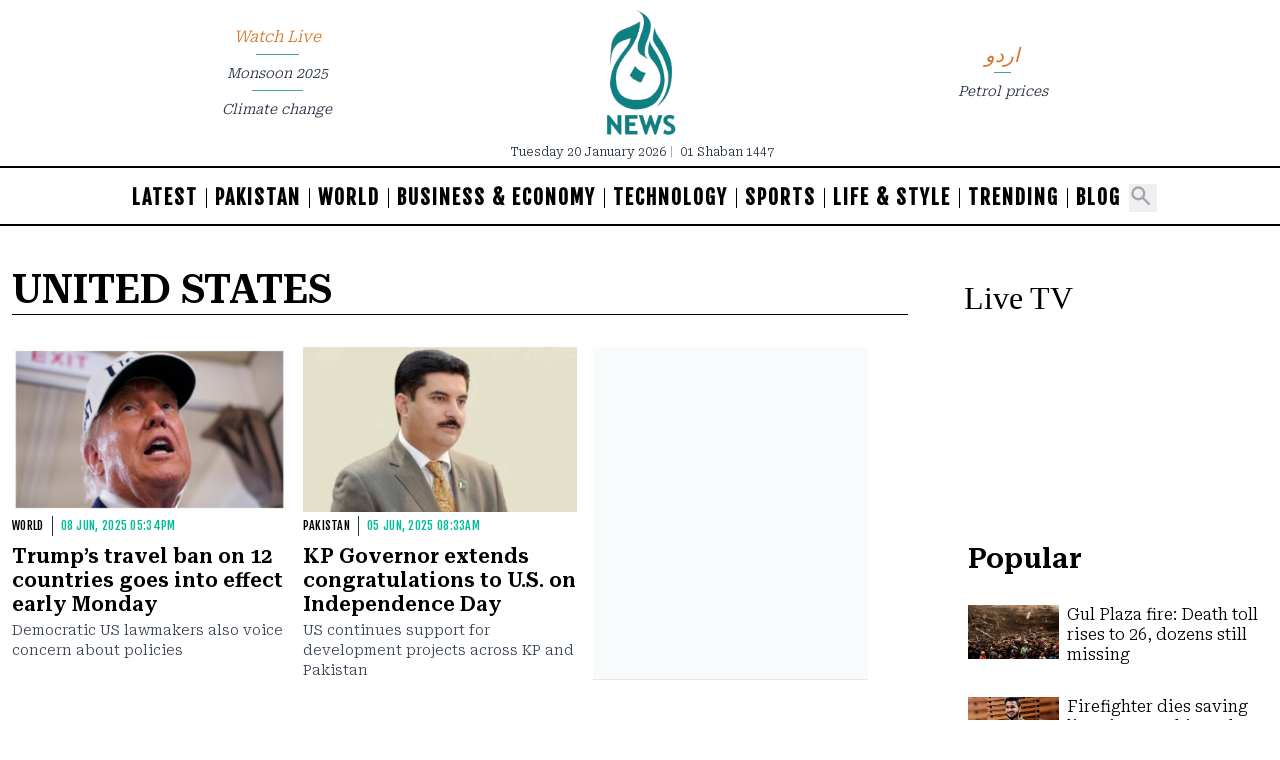

--- FILE ---
content_type: text/html; charset=UTF-8
request_url: https://english.aaj.tv/trends/united-states/10
body_size: 17982
content:
<!DOCTYPE html>
<html lang="en">

<head>
        
    <!-- meta -->
    <meta charset="utf-8">
    <meta name="viewport" content="width=device-width,minimum-scale=1,initial-scale=1">
    <!--[if IE]> <meta http-equiv="X-UA-Compatible" content="IE=edge" /> <![endif]-->
    <title>Trends - United States - Aaj English TV</title> 
     <meta name='subject' content='Latest Pakistan news stories and analysis reporting on Current affair Pakistan Nations stories Karachi Lahore,Islamabad and more Pakistan cities latest news Updates...' /> 
     <meta name='description' content='Latest Breaking News, Videos &amp; Reports from Pakistan &amp; World' />   
     <meta property='og:locale' content='en_US' /> 
     <link rel='canonical' href='https://english.aaj.tv/trends/united-states/10' />   
     
     <link rel='index' href='https://english.aaj.tv/trends/united-states' />
     <meta name='twitter:image' content='https://english.aaj.tv/_img/social-default.jpg' />
     <meta property='og:image' content='https://english.aaj.tv/_img/social-default.jpg' />
     <meta itemprop='image' content='https://english.aaj.tv/_img/social-default.jpg' />
    <!-- Google tag (gtag.js) -->
    <script async src="https://www.googletagmanager.com/gtag/js?id=G-BX45QPL4KF"></script>
    <script>
        window.dataLayer = window.dataLayer || [];
        window.googletag = window.googletag || {cmd: []};
        function gtag(){dataLayer.push(arguments);}
        gtag('js', new Date());
        gtag('config', 'G-BX45QPL4KF', {
           send_page_view: false
       });
    </script>
    <script data-infinite='true'>
        gtag('event', 'page_view', {
            "Category": "Trends","Subcategory": "united-states","Categories": "Trends","Subcategory": "united-states","content_group": "united-states",
            "non_interaction": true
        });
    </script>
            <!-- - - - - start:counters - - - - -->
            <script type='text/javascript' data-infinite='true'>
                function runMyCounter() {
                    Counter.count([{"category":"Trends"},{"category":"Trends.united-states"}]);
                }

                // Check the document's state
                if (document.readyState === "interactive" || document.readyState === "complete") {
                    // If already loaded, run it now
                    runMyCounter();
                } else {
                    // Otherwise, wait for the event
                    document.addEventListener("DOMContentLoaded", runMyCounter);
                }
            </script>
        <!-- - - - - end:counters - - - - -->    
    <link as='style' rel='preload'  href='https://english.aaj.tv/_css/newskit.20260114111003.css' media='all' onload="this.onload=null;this.rel='stylesheet'">
    <noscript><link rel='stylesheet'  href='https://english.aaj.tv/_css/newskit.20260114111003.css' media='all'></noscript>

    <link as='style' rel='preload'  href='https://english.aaj.tv/_css/shame.20251128113722.css?id=bd536c0b' media='all' onload="this.onload=null;this.rel='stylesheet'">
    <noscript><link rel='stylesheet'  href='https://english.aaj.tv/_css/shame.20251128113722.css?id=bd536c0b' media='all'></noscript>

    <link as='style' rel='preload'  href='https://fonts.googleapis.com/css2?family=Fjalla+One&amp;family=Roboto+Serif:opsz,wght@8..144,300;8..144,600&amp;display=swap' media='all' onload="this.onload=null;this.rel='stylesheet'">
    <noscript><link rel='stylesheet'  href='https://fonts.googleapis.com/css2?family=Fjalla+One&amp;family=Roboto+Serif:opsz,wght@8..144,300;8..144,600&amp;display=swap' media='all'></noscript>

    <link as='style' rel='preload'  href='https://cdnjs.cloudflare.com/ajax/libs/font-awesome/4.7.0/css/font-awesome.min.css?display=swap' media='all' onload="this.onload=null;this.rel='stylesheet'">
    <noscript><link rel='stylesheet'  href='https://cdnjs.cloudflare.com/ajax/libs/font-awesome/4.7.0/css/font-awesome.min.css?display=swap' media='all'></noscript>

    <script  src='https://cdnjs.cloudflare.com/ajax/libs/jquery/3.6.0/jquery.min.js' defer='true'></script>
    <script  src='https://cdnjs.cloudflare.com/ajax/libs/lazysizes/5.3.2/lazysizes.min.js' defer='true'></script>
    <script  src='https://english.aaj.tv/_js/all.20260113191223.js?id=d3f0b776' defer='true'></script>
    
    <link rel='dns-prefetch  preconnect' href='//i.aaj.tv'>
    <link rel='dns-prefetch  preconnect' href='//fonts.gstatic.com' crossorigin>
    <link rel='dns-prefetch  preconnect' href='//fonts.googleapis.com'>
    <link rel='dns-prefetch  preconnect' href='//cdnjs.cloudflare.com'>
    <link rel='dns-prefetch  preconnect' href='//cdnjs.cloudflare.com'>
    <link rel='dns-prefetch  preconnect' href='//cdnjs.cloudflare.com'>
            
    <!-- adverts:header start -->
    <link rel="preconnect" href="https://securepubads.g.doubleclick.net" crossorigin>
    <link rel="preconnect" href="https://tpc.googlesyndication.com" crossorigin>
    <script async src="https://securepubads.g.doubleclick.net/tag/js/gpt.js"></script>
    <script>
    window.googletag = window.googletag || {cmd: []};
    window.__debugAds = window.location && window.location.search && window.location.search.includes('googfc');
    window.isElemVisible = (div) => {
        // https://stackoverflow.com/a/33456469/50475
        return div && (!!(div.offsetWidth || div.offsetHeight || div.getClientRects().length));
    }

    // Relocate Ads
    window.addEventListener('DOMContentLoaded',function () {
        document.querySelectorAll('[data-selector]').forEach(ad => {
            if (target = document.querySelector(ad.getAttribute('data-selector'))) {
                if (ad.closest('.ad-sticky-slide')) {
                    ad = ad.closest('.ad-sticky-slide');
                }
                target.insertAdjacentElement('afterend', ad);
            }
        });
    });

    // Relocate Ad if viewport width is less than 720px
    window.addEventListener('DOMContentLoaded',function () {
        if (window.matchMedia('(max-width: 720px)').matches) {
            document.querySelectorAll('[data-selector-mobile]').forEach(ad => {
                if (target = document.querySelector(ad.getAttribute('data-selector-mobile'))) {
                    target.insertAdjacentElement('afterend', ad);
                }
            });
        }
    });

    googletag.cmd.push(function() {
                
        googletag.defineSlot('/1055356/BRecorder-Responsive-MREC', [[300,250]], 'div-gpt-ad-1682595434088-0')
            .defineSizeMapping([[[0,0],[[300,250]]]])
            .addService(googletag.pubads());        
        googletag.defineSlot('/1055356/BRecorder-Responsive-Article-LEADERBOARD', [[728,90],[320,100],[320,50],[300,50],[1,1]], 'div-gpt-ad-1696590111051-0')
            .defineSizeMapping([[[728,0],[[728,90],[320,50],[320,100],[300,50],[1,1]]],[[0,0],[[300,250],[320,50],[320,100],[300,50],[1,1]]]])
            .addService(googletag.pubads());        
        googletag.defineSlot('/1055356/BRecorder-Responsive-SKY-MREC', [[300,250],[300,600],[160,600]], 'div-gpt-ad-1682595529467-0')
            .defineSizeMapping([[[0,0],[[300,600],[300,250],[160,600]]]])
            .addService(googletag.pubads());        
        googletag.defineSlot('/1055356/BRecorder-Responsive-Header-LEADERBOARD', [[970,250],[970,90],[728,90],[320,50],[320,100],[300,50]], 'div-gpt-ad-1682595191115-0')
            .defineSizeMapping([[[970,0],[[970,250],[970,90],[728,90],[320,50],[320,100],[300,50]]],[[728,0],[[728,90],[320,50],[320,100],[300,50]]],[[0,0],[[300,250],[320,50],[320,100],[300,50]]]])
            .addService(googletag.pubads());
                
        googletag.pubads().setTargeting('site', ["english.aaj.tv","www.aaj.tv"]);        
        googletag.pubads().setTargeting('category', ["united-states"]);
        
        
        googletag.pubads().enableSingleRequest();
        googletag.enableServices();

        // Eager load anchor slot right away
        if (typeof anchorSlot !== 'undefined' && anchorSlot) {
            googletag.pubads().refresh(anchorSlot);
        }

        // Eager load slots with data-eager[true] and display them before lazy-load
        document.querySelectorAll('[data-eager="true"]').forEach(eagerSlot => {
            const slotId = eagerSlot.id;
            if (slotId) {
                // Find the slot by element ID directly
                const slot = googletag.pubads().getSlots().find(s => s.getSlotElementId() === slotId);
                if (slot) {
                    if (window.__debugAds) { console.log('Slot to EagerLoad: ' + slot.getAdUnitPath() + ' ' + slotId); }
                    googletag.pubads().refresh([slot]);
                }
            }
        });

        googletag.pubads().enableLazyLoad({
            fetchMarginPercent: 200,
            renderMarginPercent: 50,
            mobileScaling: 1.0
        });
        
        
        window.refreshAd = ((id, smart = true) => {
            const INVIEW_THRESHOLD = 30;
            const WAIT_TIMEOUT = 3000;
            const delayedIds = new Set();

            const log = (label, extra = '') =>
                window.__debugAds && console.log(new Date().toISOString().substr(11, 8) + ' ' + label + '(' + extra + ')');

            const getMatchingSlots = id =>
                googletag.pubads().getSlots().filter(
                    slot => slot.getAdUnitPath() === id || slot.getSlotElementId() === id
                );
            
            // no smart refresh, just refresh the ad after x seconds
            if (smart === false) {
                log('dumb refreshAd', id + '!!');
                googletag.pubads().refresh(getMatchingSlots(id));
                return;
            }

            function attemptRefresh(id, doRefresh, remainingTimeout = 3000) {
                log('delayedRefresh', id + ', ' + doRefresh + ', ' + remainingTimeout);

                if (doRefresh && !delayedIds.has(id)) {
                    if (remainingTimeout === 0) {
                        log('refreshAd', id + '!!');
                        googletag.pubads().refresh(getMatchingSlots(id));
                        return;
                    }
                    
                    delayedIds.add(id);
                    
                    setTimeout(() => {
                        if (!delayedIds.has(id)) return;

                        delayedIds.delete(id);
                        const percent = percentageInView(id);
                        attemptRefresh(id, percent >= INVIEW_THRESHOLD, remainingTimeout - 1000);
                    }, WAIT_TIMEOUT);
                }
                
                if (!doRefresh) {
                    delayedIds.delete(id);
                    setTimeout(() => refreshAd(id, true), 1000);
                }
            }
            
            log('refreshAd', id);

            const slots = getMatchingSlots(id);
            for (const slot of slots) {
                const percent = percentageInView(id);
                log('inViewPercent', percent);
                // smart refresh recurrsive function to handle ad refreshing
                // when in view and x seconds have passed
                attemptRefresh(id, percent >= INVIEW_THRESHOLD);
            }
        }); 
        
        window.percentageInView = ((id) => {
            const element = document.getElementById(id);
            if (!element) {
                return 0;
            }
            
            let adRect = element.getBoundingClientRect();
            
            let needsHiding = false;
            if (adRect.x == 0) {
                adRect = element.getBoundingClientRect();
                element.style.display = 'block';
                needsHiding = true;
                
            }
            
            // Calculate visible vertical height
            const visibleHeight = Math.min(adRect.bottom, window.innerHeight) - Math.max(adRect.top, 0);

            // Ensure visibility is non-negative
            const clampedVisibleHeight = Math.max(0, visibleHeight);
            const totalHeight = adRect.height;

            // Calculate vertical percentage in view
            const percentageInView = totalHeight > 0 ? (clampedVisibleHeight / totalHeight) * 100 : 0;

            if (needsHiding) element.style.display = 'none';
            
            return percentageInView;
        });
        
        // <div data-refresh="30" id='div-gpt-ad-1234567890123-0' ...
        // https://developers.google.com/publisher-tag/reference#googletag.events.SlotRenderEndedEvent
        googletag.pubads().addEventListener("slotRenderEnded", (e) => {
            const id = e.slot.getSlotElementId();
            const element = document.getElementById(id);
            if (!e.isEmpty && element) {
                if (e.size && (e.size[0] > 1 || e.size[1] > 1)) {
                    element.classList.add('ad-rendered');
                    var renderedClasses = element.getAttribute('data-rendered-classes');
                    if (renderedClasses) {
                        renderedClasses = renderedClasses.trim();
                        if (renderedClasses) {
                            renderedClasses = renderedClasses.split(/\s+/);
                            element.classList.add(...renderedClasses);
                        }
                    }
                    const adUnitPath = e.slot.getAdUnitPath();
                    console.log(new Date().toISOString().substr(11, 8) + ' %cADVERT%c: '   + e.size[0] + ',' + e.size[1] + ' | Id: ' + id + ' | Path: ' + e.slot.getAdUnitPath() + ' | Advertiser: ' + e.advertiserId + ' | LineItem: ' + (e.lineItemId || 'Adx') + ' | Creative: ' + e.creativeId, 'color: orange;', 'color: initial;');
                } else {
                    const adUnitPath = e.slot.getAdUnitPath();
                    console.log(new Date().toISOString().substr(11, 8) + ' %cADVERT%c: '   + e.size[0] + ',' + e.size[1] + ' | Id: ' + id + ' | Path: ' + e.slot.getAdUnitPath() + ' | Advertiser: ' + e.advertiserId + ' | LineItem: ' + e.lineItemId + ' | Creative: ' + e.creativeId, 'color: orange;', 'color: initial;');
                }
            }

            // data-refresh
            const smartRefreshSeconds = element.getAttribute('data-smart-refresh') ?? null;
            const seconds = element.getAttribute('data-refresh') ?? smartRefreshSeconds;
            if (seconds) {
                const isSmart = smartRefreshSeconds ?? false;
                const adUnitPath = e.slot.getAdUnitPath();
                console.log(new Date().toISOString().substr(11, 8) + ' %crefreshAd%c(' + id + ', ' + isSmart  + ') in ' + seconds + 's' + ' ' + adUnitPath, 'color: orange;', 'color: initial;');
                // We clear the timeouts in case refresh was initiated via data-refresh
                // but then also called manually refreshAd(id, boolean) which will create two timers.
                // Or if the user called refreshAd multiple times we just bullet proof the code
                // since its adverts and want to avoid violations and be extra careful.
                window.__refreshAdTimeouts = window.__refreshAdTimeouts || [];
                clearTimeout(window.__refreshAdTimeouts[id]);
                window.__refreshAdTimeouts[id] = setTimeout(() => refreshAd(id, isSmart), seconds * 1000);
            };
        });
        
        // create an array of rendered slots
        // this event is fired only for ads with content, no empty slots (SlotRenderEndedEvent)
        // https://developers.google.com/publisher-tag/reference#googletag.events.SlotOnloadEvent
        googletag.pubads().addEventListener('slotOnload', function(e) {
            const id = e.slot.getSlotElementId(); 
            const slot = document.getElementById(id);
            
            const parent = slot.closest('.ad-sticky-slide');
            if (parent) {
                const height = slot.getBoundingClientRect().height * 1.5;
                parent.style.width = '100%';
                parent.style.height = height + 'px';
                parent.style.backgroundColor = '#fafafa';
                parent.style.marginBottom = '16px';
            }
        });

        googletag.pubads().getSlots().forEach(slot => {
            const divId = slot.getSlotElementId();
            const div = document.getElementById(divId);
            // Prevent collapsing on data-collapse="false"
            if (div && div.dataset.collapse === 'false') {
                slot.setCollapseEmptyDiv(false);
            }
        });
        
        if (__debugAds) {
            function logEventDetails(name, e) {
                const id = e.slot.getSlotElementId(); 
                const slot = document.getElementById(id);
                const isEagerLoaded = slot.dataset.eager === "true";

                console.log('');
                console.log('=============== Event Details ' + name + ' ====================');
                console.log('[AdUnitPath]', e.slot.getAdUnitPath());
                console.log('[Id]', id);
                console.log('[EagerLoaded]', isEagerLoaded);
                console.log('[event]', e);
            }
            googletag.pubads().addEventListener('slotRequested', e => {
                logEventDetails('slotRequested', e);
            });
            googletag.pubads().addEventListener('slotRenderEnded', e => {
                logEventDetails('slotRenderEnded', e);
            });
            

            // debugging is enabled, add bgcolor and padding on all ad divs
            document.querySelectorAll('[id^="div-gpt-ad-"]').forEach(el => {
                var hasError = el.classList.contains('advert-error');
                el.style.backgroundColor = hasError ? '#ecc' : '#ccc';
                el.title = el.dataset.name || '';
                el.innerHTML = hasError ? el.dataset.name : '';
                if (hasError) {
                    el.style.padding = '10px';
                }
                el.style.height = el.dataset.height || '';
                el.style.width = el.dataset.width || '';
            });
        } else {
            googletag.pubads().collapseEmptyDivs();
        }
        
    });
    </script>
    </head>

<body class="bg-white  antialiased  leading-none  font-roboto-serif  ar-8  united-states  trends  trends-united-states">

    <header class="pb-2">
        <!---------------- MASTHEAD ---------------->
<div class="container flex items-stretch gap-4 w-full py-2 relative font-roboto-serif">
  <div class=" text-xs font-light flex flex-col flex-1 items-center justify-center md:ml-20">
    <div class='relative nav-trend text-gray-800 italic font-roboto-serif text-center text-orange-600 text-4 mb-2.5 pb-2.5'>
      <a href='https://english.aaj.tv/watch-live'>Watch Live</a>
      <span class='sm:hidden absolute left-1/4 bottom-0 h-px w-1/2 border-b' style='border-bottom: 1px solid rgba(71, 163, 158)'>&nbsp;</span>
    </div>
    <div class='sm:hidden relative nav-trend text-gray-800 italic font-roboto-serif text-center text-orange-600 text-5 mb-2.5 pb-2.5'>
      <a href='https://www.aaj.tv/'>اردو</a>
              <span class='sm:hidden absolute left-1/4 bottom-0 h-px w-1/2 border-b' style='border-bottom: 1px solid rgba(71, 163, 158)'>&nbsp;</span>
          </div>
          <div class='nav-trend relative text-gray-800 italic font-roboto-serif text-center text-3.5 mb-2.5 pb-2.5 '>
        <a href='https://english.aaj.tv/trends/monsoon'>Monsoon 2025</a>
                  <span class='sm:hidden absolute left-1/4 bottom-0 h-px w-1/2 border-b' style='border-bottom: 1px solid rgba(71, 163, 158)'>&nbsp;</span>
              </div>
          <div class='nav-trend relative text-gray-800 italic font-roboto-serif text-center text-3.5 mb-2.5 pb-2.5 hidden sm:block'>
        <a href='https://english.aaj.tv/trends/climate-change'>Climate change</a>
              </div>
      </div>
  <div class="self-auto flex-1 flex items-center flex-col justify-center">
    <h1>
      <a href="/" title="Aaj English TV">
        <img class="overflow-hidden w-12 sm:w-20" width="80" height="130" src="/_img/logo.png" alt="Aaj English TV" />
        <span class="hidden">Aaj English TV</span>
      </a>
    </h1>
    <div class="text-gray-800 hidden sm:block text-3 whitespace-nowrap mt-2">
      <span dir="rtl">
        Tuesday 20 January 2026      </span>
      <span style="color:#aaa" class="mx-1">|</span>
      <span dir="ltr">
        01 Shaban 1447      </span>
    </div>
  </div>
  <div class="font-sans text-xs font-light flex flex-col flex-1 items-center justify-center md:mr-20">
    <div class='hidden sm:block relative nav-trend text-gray-800 italic font-roboto-serif text-center text-orange-600 text-5 mb-2.5 pb-2.5'>
      <a href='https://www.aaj.tv/'>اردو</a>
    </div>
    <div class="text-gray-800 sm:hidden text-3 whitespace-nowrap mt-2 text-center">
      <div class="relative mb-2.5 pb-2.5">
        Tuesday, January 20, 2026        <span class='sm:hidden absolute left-1/4 bottom-0 h-px w-1/2 border-b' style='border-bottom: 1px solid rgba(71, 163, 158)'>&nbsp;</span>
      </div>
      <div class="relative mb-2.5 pb-2.5">
        01 Shaban 1447                  <span class='sm:hidden absolute left-1/4 bottom-0 h-px w-1/2 border-b' style='border-bottom: 1px solid rgba(71, 163, 158)'>&nbsp;</span>
              </div>
    </div>
          <div class='nav-trend relative text-gray-800 italic font-roboto-serif text-center text-3.5 mb-2.5 pb-2.5 '>
        <a href='https://www.aajenglish.tv/trends/petrol-prices'>Petrol prices</a>
              </div>
      </div>
</div>

<!-- menu -->
<!---------------- NAVIGATION ---------------->
<nav class="relative border-t-2 border-b-2 border-black overflow-hidden ">
  <div class="absolute right-0 top-0 w-10 sm:hidden h-14" style="background-image: linear-gradient(to right, transparent, #eafefa)"></div>
  <div class="container px-2 sm:px-4  overflow-auto  scrollbar-hide ">
    <div class="grid pt-4 mb-3">

      <!------------ SANDWICH ICON ------------>
      <div class="px-0 hidden">
        <div class="-mt-1 pr-4">
                      <button class="inline-flex items-center justify-center xp-2 rounded-md text-gray-400 hover:text-gray-500 focus:outline-none focus:bg-gray-100 focus:text-gray-500 transition duration-150 ease-in-out" onclick="javascript:document.getElementById('navopen').classList.toggle('block');document.getElementById('navopen').classList.toggle('hidden');document.getElementById('navclose').classList.toggle('block');document.getElementById('navclose').classList.toggle('hidden');document.getElementById('navtab').classList.toggle('hidden')">
                        <!-- ☰ -->
            <svg id="navopen" class="block h-6 w-6" stroke="currentColor" fill="none" viewBox="0 0 24 24">
              <path stroke-linecap="round" stroke-linejoin="round" stroke-width="2" d="M4 6h16M4 12h16M4 18h16" />
            </svg>
            <!-- X -->
            <svg id="navclose" class="hidden h-6 w-6" stroke="currentColor" fill="none" viewBox="0 0 24 24">
              <path stroke-linecap="round" stroke-linejoin="round" stroke-width="2" d="M6 18L18 6M6 6l12 12" />
            </svg>
            </button>
        </div>
      </div>

      <div class="grid-cols-12 px-0">
        <div class="whitespace-nowrap font-fjalla font-semibold flex items-center justify-center" style="letter-spacing:2px">
                      <a title="Latest" href="/latest-news" class="text-black hover:text-orange-400 transition duration-300 text-5 font-bold px-2 uppercase  border-r border-black  ">Latest</a>
                      <a title="Pakistan" href="/pakistan" class="text-black hover:text-orange-400 transition duration-300 text-5 font-bold px-2 uppercase  border-r border-black  ">Pakistan</a>
                      <a title="World" href="/world" class="text-black hover:text-orange-400 transition duration-300 text-5 font-bold px-2 uppercase  border-r border-black  ">World</a>
                      <a title="Business & Economy" href="/business-economy" class="text-black hover:text-orange-400 transition duration-300 text-5 font-bold px-2 uppercase  border-r border-black  ">Business & Economy</a>
                      <a title="Technology" href="/technology" class="text-black hover:text-orange-400 transition duration-300 text-5 font-bold px-2 uppercase  border-r border-black  ">Technology</a>
                      <a title="Sports" href="/sports" class="text-black hover:text-orange-400 transition duration-300 text-5 font-bold px-2 uppercase  border-r border-black  ">Sports</a>
                      <a title="Life & Style" href="/life-style" class="text-black hover:text-orange-400 transition duration-300 text-5 font-bold px-2 uppercase  border-r border-black  ">Life & Style</a>
                      <a title="Trending" href="/trending" class="text-black hover:text-orange-400 transition duration-300 text-5 font-bold px-2 uppercase  border-r border-black  ">Trending</a>
                      <a title="Blog" href="/blog" class="text-black hover:text-orange-400 transition duration-300 text-5 font-bold px-2 uppercase  ">Blog</a>
                                <button id="search-button" aria-label='Search' class="cursor-pointer align-middle" onclick="javascript:document.getElementById('search').classList.toggle('block');document.getElementById('search').classList.toggle('hidden');document.getElementById('search-button').classList.toggle('block');document.getElementById('search-button').classList.toggle('hidden');">
              <svg class="h-7 w-7 text-gray-400" fill="currentColor" viewBox="0 0 24 24">
                <path fill-rule="evenodd" d="M8 4a4 4 0 100 8 4 4 0 000-8zM2 8a6 6 0 1110.89 3.476l4.817 4.817a1 1 0 01-1.414 1.414l-4.816-4.816A6 6 0 012 8z" clip-rule="evenodd" />
              </svg>
            </button>
                  </div>
      </div>

              <!------------ SEARCH ------------>
        <div id='search' class="hidden">
          <div class="w-1/2 mx-auto my-2">
            <label for="search" class="sr-only">Search</label>
            <div class="relative">
              <div class="absolute inset-y-0 left-0 pl-2 flex items-center pointer-events-none">
                <svg class="h-4 w-4 text-gray-400" fill="currentColor" viewBox="0 0 20 20">
                  <path fill-rule="evenodd" d="M8 4a4 4 0 100 8 4 4 0 000-8zM2 8a6 6 0 1110.89 3.476l4.817 4.817a1 1 0 01-1.414 1.414l-4.816-4.816A6 6 0 012 8z" clip-rule="evenodd" />
                </svg>
              </div>
              <button class="cursor-pointer absolute inset-y-0 right-0 pr-2 flex items-center" onclick="javascript:document.getElementById('search-button').classList.toggle('block');document.getElementById('search-button').classList.toggle('hidden');document.getElementById('search').classList.toggle('block');document.getElementById('search').classList.toggle('hidden');">
                <svg class="h-4 w-4 text-gray-400" stroke="currentColor" fill="none" viewBox="0 0 20 20">
                  <path stroke-linecap="round" stroke-linejoin="round" stroke-width="2" d="M6 18L18 6M6 6l12 12" />
                </svg>
              </button>
              <form accept-charset="utf-8" class="form-vertical" method="GET" action="https://english.aaj.tv/search">              <input type="hidden" name="cx" value="2102e89c2490c42a7">              <input type="hidden" name="cof" value="FORID:10">              <input type="hidden" name="ie" value="UTF-8">              <div class="form-group required"><input class="block w-full -mb-px pl-8 py-1 border border-gray-200 leading-5 bg-white placeholder-gray-500 focus:outline-none focus:placeholder-gray-400 focus:border-blue-300 sm:text-sm transition duration-150 ease-in-out search-query form-control" data-remember="false" placeholder="Search" required id="q" type="text" name="q"></div>              </form>            </div>
          </div>
        </div>
          </div>
  </div>

  <!------------ NAV TAB MOBILE ------------>
  <div class="hidden z-50 container bg-white shadow-sm mb-3" id="navtab">
    <div class="pt-2 pb-3">
      <!-------- SEARCH -------->
      <div class="flex md:hidden flex-1 p-4">
        <div class="max-w-lg w-full md:max-w-xs">
          <label for="search" class="sr-only">Search</label>
          <div class="relative">
            <div class="absolute inset-y-0 left-0 pl-2 flex items-center pointer-events-none">
              <svg class="h-4 w-4 text-gray-400" fill="currentColor" viewBox="0 0 20 20">
                <path fill-rule="evenodd" d="M8 4a4 4 0 100 8 4 4 0 000-8zM2 8a6 6 0 1110.89 3.476l4.817 4.817a1 1 0 01-1.414 1.414l-4.816-4.816A6 6 0 012 8z" clip-rule="evenodd" />
              </svg>
            </div>
            <input id="search" class="block w-full pl-8 py-2 border xborder-b-0 border-gray-200 leading-5 bg-white placeholder-gray-500 focus:outline-none focus:placeholder-gray-400 focus:border-blue-300 sm:text-sm transition duration-150 ease-in-out" placeholder="Search" type="search" />
          </div>
        </div>
      </div>

      <div class="block uppercase font-light px-8 py-2 text-xs leading-5 text-gray-600 transition duration-150 ease-in-out hover:text-gray-800 outline-none  focus:text-gray-800 focus:bg-black focus:border-gray-300">
        <a class="flex text-sm w-30 font-semibold hover:text-blue-700 float-none" href="#">Home</a>
      </div>

      <div class="block uppercase font-light px-8 py-2 text-xs leading-5 text-gray-600 transition duration-150 ease-in-out hover:text-gray-800 outline-none  focus:text-gray-800 focus:bg-black focus:border-gray-300">
        <a class="flex text-sm w-30 font-semibold hover:text-blue-700" href="#">Latest</a>
        <a class="hover:text-blue-700" href="#">Covid-19</a> &nbsp;&mdash;&nbsp;
        <a class="hover:text-blue-700" href="#">No Confidence</a> &nbsp;&mdash;&nbsp;
        <a class="hover:text-blue-700" href="#">Elections</a>
      </div>

    </div>
  </div>
</nav>
<!-- push notification consent dialog -->
<div id='consent-dialog' class="hidden">
  <div class="fixed z-50 w-full bottom-0 px-2 py-2 sm:py-4 bg-white" role="dialog" aria-modal="true" aria-labelledby="modal-headline" dir='auto'>
  <div class="sm:flex sm:items-start justify-evenly">
    <div class="hidden sm:flex mt-1 flex-shrink-0 items-center justify-center h-12 w-12 rounded-full">
      <img src="/_img/logo.png">
    </div>
    <div class="mt-1 sm:mt-3 text-center sm:ml-4 sm:text-left">
      <h3 class="text-lg leading-6 font-medium text-gray-900">
        Don't Miss the Latest News
      </h3>
      <p class="mt-2 text-sm leading-5 text-gray-500 font-arial">
        Subscribing is the best way to get our best stories immediately.
      </p>
    </div>
    <div class="mt-2 sm:mt-4 sm:flex sm:flex-row-reverse">
      <span class="flex w-full rounded-md sm:ml-3 sm:w-auto">
        <button type="button" class="inline-flex justify-center w-full rounded-md px-4 py-2 text-3.5 leading-4 font-normal text-gray-400 hover:text-gray-700 focus:outline-none font-arial">
          Maybe later
        </button>
      </span>
      <span class="mt-3 pr-2 flex w-full rounded-md shadow-sm sm:mt-0 sm:w-auto">
        <button data-topic="all" type="button" class="inline-flex justify-center w-full rounded-md border border-transparent px-4 py-2 bg-orange-600 text-3.5 leading-4 font-normal text-white shadow-sm hover:bg-orange-500 focus:outline-none focus:border-orange-700 focus:ring ring-orange font-arial">
          Allow Notifications
        </button>
      </span>
    </div>
  </div>
</div>
</div>    </header>

    <div class="aux-content overflow-hidden mb-4  py-2 flex justify-center">
            
    
    <!-- advert:start div-gpt-ad-1682595191115-0 -->
    <div id='div-gpt-ad-1682595191115-0' class='ad__wrapper__slot px-1' data-rendered-classes="" data-name="BRecorder-Responsive-Header-LEADERBOARD" data-height="250px" data-width="970px"       >
        <script>googletag.cmd.push(function() { googletag.display('div-gpt-ad-1682595191115-0'); });</script>
        
    </div>
    <!-- advert:end -->
    
        </div><div class="w-full">
    
<div class="lg:container flex px-3 lg:mx-auto">
  <div class="w-full sm:pr-10">
    <div class="flex flex-col w-full">
      
    <h3  id='united-states'  dir='auto'  class='badge  inline-flex    font-semibold text-10 leading-12 w-full uppercase border-b mb-4 border-black    align-middle'>United States</h3>
    </div>
    <div class="w-full max-w-screen-md sm:pr-10">
      <div class="grid grid-cols-1 sm:grid-cols-3 sm:gap-4">
            
<!-- - - - article - - - -->
    <article class='story relative overflow-hidden box    overflow-hidden py-4' data-id='330418845' id='330418845' data-layout='story' data-tags=''>

    <!-- box/image -->
    <figure class='media          media--fill  sm:w-full  w-full        mb-0  ' >
        <div class='media__item          '><a title="Trump&rsquo;s travel ban on 12 countries goes into effect early Monday" href="https://english.aaj.tv/news/330418845/trumps-travel-ban-on-12-countries-goes-into-effect-early-monday" target="_self"><picture><img  width="800" height="450"  src="https://i.aaj.tv/thumbnail/2025/06/081733098414562.jpg?r=173411"  alt="Trump&rsquo;s travel ban on 12 countries goes into effect early Monday" title="Trump&rsquo;s travel ban on 12 countries goes into effect early Monday"  /></picture></a></div>        
    </figure>

    <!-- box/label -->

    <span  id='world'  dir='auto'  class='badge  inline-flex    mt-1 mr-1 pr-2 font-medium tracking-wide border-r border-gray-800 btn btn-label text-black font-fjalla        align-middle'><a title="World" href='/world' class='  '><span>World </span></a></span>
<!-- box/date --><span class='story__time    mt-1 inline-flex align-middle text-teal-200 aaj-time font-fjalla font-medium tracking-wide text-3 uppercase  '><span class='timestamp--label'>Published</span> <span class='timestamp--time  timeago' title='2025-06-08T17:34:24+05:00'><span class='timestamp__calendar'>08 Jun, 2025</span> <span class='timestamp__time'>05:34pm</span></span></span> 
    <!-- box/title  -->
    <h2 dir='auto' data-layout='story' data-id='330418845'  class='story__title      text-5 leading-6 font-semibold mt-2 mb-1    '><a  href='https://english.aaj.tv/news/330418845/trumps-travel-ban-on-12-countries-goes-into-effect-early-monday'  class='story__link  decoration-teal-200 hover:underline'>Trump’s travel ban on 12 countries goes into effect early Monday</a></h2>


    <!-- box/excerpt -->
    <div dir='auto' class='story__excerpt      text-gray-700 text-3.5 leading-5  '>Democratic US lawmakers also voice concern about policies
 
    </div>
</article>
    <!-- - - - /article - - - -->    
<!-- - - - article - - - -->
    <article class='story relative overflow-hidden box    overflow-hidden py-4' data-id='330418475' id='330418475' data-layout='story' data-tags=''>

    <!-- box/image -->
    <figure class='media          media--fill  sm:w-full  w-full        mb-0  ' >
        <div class='media__item          '><a title="KP Governor extends congratulations to U.S. on Independence Day" href="https://english.aaj.tv/news/330418475/kp-governor-extends-congratulations-to-us-on-independence-day" target="_self"><picture><img  width="800" height="480"  src="https://i.aaj.tv/thumbnail/2025/06/050830153fc8121.webp?r=083100"  alt="KP Governor extends congratulations to U.S. on Independence Day" title="KP Governor extends congratulations to U.S. on Independence Day"  /></picture></a></div>        
    </figure>

    <!-- box/label -->

    <span  id='pakistan'  dir='auto'  class='badge  inline-flex    mt-1 mr-1 pr-2 font-medium tracking-wide border-r border-gray-800 btn btn-label text-black font-fjalla        align-middle'><a title="Pakistan" href='/pakistan' class='  '><span>Pakistan </span></a></span>
<!-- box/date --><span class='story__time    mt-1 inline-flex align-middle text-teal-200 aaj-time font-fjalla font-medium tracking-wide text-3 uppercase  '><span class='timestamp--label'>Published</span> <span class='timestamp--time  timeago' title='2025-06-05T08:33:07+05:00'><span class='timestamp__calendar'>05 Jun, 2025</span> <span class='timestamp__time'>08:33am</span></span></span> 
    <!-- box/title  -->
    <h2 dir='auto' data-layout='story' data-id='330418475'  class='story__title      text-5 leading-6 font-semibold mt-2 mb-1    '><a  href='https://english.aaj.tv/news/330418475/kp-governor-extends-congratulations-to-us-on-independence-day'  class='story__link  decoration-teal-200 hover:underline'>KP Governor extends congratulations to U.S. on Independence Day</a></h2>


    <!-- box/excerpt -->
    <div dir='auto' class='story__excerpt      text-gray-700 text-3.5 leading-5  '>US continues support for development projects across KP and Pakistan
 
    </div>
</article>
    <!-- - - - /article - - - -->
        <div class="flex justify-center my-4 pb-4 border-b bg-gray-50">
              
    
    <!-- advert:start div-gpt-ad-1682595434088-0 -->
    <div id='div-gpt-ad-1682595434088-0' class='ad__wrapper__slot ' data-rendered-classes="" data-name="BRecorder-Responsive-MREC" data-height="250px" data-width="300px"       >
        <script>googletag.cmd.push(function() { googletag.display('div-gpt-ad-1682595434088-0'); });</script>
        
    </div>
    <!-- advert:end -->
    
            </div>

            
<!-- - - - article - - - -->
    <article class='story relative overflow-hidden box    overflow-hidden py-4' data-id='330418450' id='330418450' data-layout='story' data-tags=''>

    <!-- box/image -->
    <figure class='media          media--fill  sm:w-full  w-full        mb-0  ' >
        <div class='media__item          '><a title="Shehbaz praises Trump as &lsquo;man against escalation&rsquo;, extends felicitations to US people" href="https://english.aaj.tv/news/330418450/shehbaz-praises-trump-as-man-against-escalation-extends-felicitations-to-us-people" target="_self"><picture><img  width="700" height="400"  src="https://i.aaj.tv/thumbnail/2025/06/04212541d75db1a.jpg?r=222203"  alt="Shehbaz praises Trump as &lsquo;man against escalation&rsquo;, extends felicitations to US people" title="Shehbaz praises Trump as &lsquo;man against escalation&rsquo;, extends felicitations to US people"  /></picture></a></div>        
    </figure>

    <!-- box/label -->

    <span  id='pakistan'  dir='auto'  class='badge  inline-flex    mt-1 mr-1 pr-2 font-medium tracking-wide border-r border-gray-800 btn btn-label text-black font-fjalla        align-middle'><a title="Pakistan" href='/pakistan' class='  '><span>Pakistan </span></a></span>
<!-- box/date --><span class='story__time    mt-1 inline-flex align-middle text-teal-200 aaj-time font-fjalla font-medium tracking-wide text-3 uppercase  '><span class='timestamp--label'>Published</span> <span class='timestamp--time  timeago' title='2025-06-04T21:31:18+05:00'><span class='timestamp__calendar'>04 Jun, 2025</span> <span class='timestamp__time'>09:31pm</span></span></span> 
    <!-- box/title  -->
    <h2 dir='auto' data-layout='story' data-id='330418450'  class='story__title      text-5 leading-6 font-semibold mt-2 mb-1    '><a  href='https://english.aaj.tv/news/330418450/shehbaz-praises-trump-as-man-against-escalation-extends-felicitations-to-us-people'  class='story__link  decoration-teal-200 hover:underline'>Shehbaz praises Trump as ‘man against escalation’, extends felicitations to US people</a></h2>


    <!-- box/excerpt -->
    <div dir='auto' class='story__excerpt      text-gray-700 text-3.5 leading-5  '>India should have come out with solid evidence and convinced the world: Prime Minister
 
    </div>
</article>
    <!-- - - - /article - - - -->    
<!-- - - - article - - - -->
    <article class='story relative overflow-hidden box    overflow-hidden py-4' data-id='330418395' id='330418395' data-layout='story' data-tags=''>

    <!-- box/image -->
    <figure class='media          media--fill  sm:w-full  w-full        mb-0  ' >
        <div class='media__item          '><a title="Iran&rsquo;s Khamenei dismisses US nuclear proposal, vows to keep enriching uranium" href="https://english.aaj.tv/news/330418395/irans-khamenei-dismisses-us-nuclear-proposal-vows-to-keep-enriching-uranium" target="_self"><picture><img  width="800" height="480"  src="https://i.aaj.tv/thumbnail/2025/06/0414522688deb2c.webp?r=145232"  alt="Iran&rsquo;s Khamenei dismisses US nuclear proposal, vows to keep enriching uranium" title="Iran&rsquo;s Khamenei dismisses US nuclear proposal, vows to keep enriching uranium"  /></picture></a></div>        
    </figure>

    <!-- box/label -->

    <span  id='world'  dir='auto'  class='badge  inline-flex    mt-1 mr-1 pr-2 font-medium tracking-wide border-r border-gray-800 btn btn-label text-black font-fjalla        align-middle'><a title="World" href='/world' class='  '><span>World </span></a></span>
<!-- box/date --><span class='story__time    mt-1 inline-flex align-middle text-teal-200 aaj-time font-fjalla font-medium tracking-wide text-3 uppercase  '><span class='timestamp--label'>Published</span> <span class='timestamp--time  timeago' title='2025-06-04T14:52:34+05:00'><span class='timestamp__calendar'>04 Jun, 2025</span> <span class='timestamp__time'>02:52pm</span></span></span> 
    <!-- box/title  -->
    <h2 dir='auto' data-layout='story' data-id='330418395'  class='story__title      text-5 leading-6 font-semibold mt-2 mb-1    '><a  href='https://english.aaj.tv/news/330418395/irans-khamenei-dismisses-us-nuclear-proposal-vows-to-keep-enriching-uranium'  class='story__link  decoration-teal-200 hover:underline'>Iran’s Khamenei dismisses US nuclear proposal, vows to keep enriching uranium</a></h2>


    <!-- box/excerpt -->
    <div dir='auto' class='story__excerpt      text-gray-700 text-3.5 leading-5  '>Five rounds of nuclear talks have not bridged gaps
 
    </div>
</article>
    <!-- - - - /article - - - -->    
<!-- - - - article - - - -->
    <article class='story relative overflow-hidden box    overflow-hidden py-4' data-id='330418329' id='330418329' data-layout='story' data-tags=''>

    <!-- box/image -->
    <figure class='media          media--fill  sm:w-full  w-full        mb-0  ' >
        <div class='media__item          '><a title="US-backed Gaza aid group to halt distribution on Wednesday, UN to vote on ceasefire demand" href="https://english.aaj.tv/news/330418329/us-backed-gaza-aid-group-to-halt-distribution-on-wednesday-un-to-vote-on-ceasefire-demand" target="_self"><picture><img  width="800" height="480"  src="https://i.aaj.tv/thumbnail/2025/06/040900083b069ca.webp?r=090020"  alt="US-backed Gaza aid group to halt distribution on Wednesday, UN to vote on ceasefire demand" title="US-backed Gaza aid group to halt distribution on Wednesday, UN to vote on ceasefire demand"  /></picture></a></div>        
    </figure>

    <!-- box/label -->

    <span  id='world'  dir='auto'  class='badge  inline-flex    mt-1 mr-1 pr-2 font-medium tracking-wide border-r border-gray-800 btn btn-label text-black font-fjalla        align-middle'><a title="World" href='/world' class='  '><span>World </span></a></span>
<!-- box/date --><span class='story__time    mt-1 inline-flex align-middle text-teal-200 aaj-time font-fjalla font-medium tracking-wide text-3 uppercase  '><span class='timestamp--label'>Published</span> <span class='timestamp--time  timeago' title='2025-06-04T09:02:31+05:00'><span class='timestamp__calendar'>04 Jun, 2025</span> <span class='timestamp__time'>09:02am</span></span></span> 
    <!-- box/title  -->
    <h2 dir='auto' data-layout='story' data-id='330418329'  class='story__title      text-5 leading-6 font-semibold mt-2 mb-1    '><a  href='https://english.aaj.tv/news/330418329/us-backed-gaza-aid-group-to-halt-distribution-on-wednesday-un-to-vote-on-ceasefire-demand'  class='story__link  decoration-teal-200 hover:underline'>US-backed Gaza aid group to halt distribution on Wednesday, UN to vote on ceasefire demand</a></h2>


    <!-- box/excerpt -->
    <div dir='auto' class='story__excerpt      text-gray-700 text-3.5 leading-5  '>Israeli military warn civilians against moving in area leading to GHF sites
 
    </div>
</article>
    <!-- - - - /article - - - -->    
<!-- - - - article - - - -->
    <article class='story relative overflow-hidden box    overflow-hidden py-4' data-id='330417972' id='330417972' data-layout='story' data-tags=''>

    <!-- box/image -->
    <figure class='media          media--fill  sm:w-full  w-full        mb-0  ' >
        <div class='media__item          '><a title="Judge blocks Trump move to invalidate work permits of 5,000 Venezuelans" href="https://english.aaj.tv/news/330417972/judge-blocks-trump-move-to-invalidate-work-permits-of-5000-venezuelans" target="_self"><picture><img  width="800" height="480"  src="https://i.aaj.tv/thumbnail/2025/06/011530401a6f23d.webp?r=153053"  alt="Judge blocks Trump move to invalidate work permits of 5,000 Venezuelans" title="Judge blocks Trump move to invalidate work permits of 5,000 Venezuelans"  /></picture></a></div>        
    </figure>

    <!-- box/label -->

    <span  id='world'  dir='auto'  class='badge  inline-flex    mt-1 mr-1 pr-2 font-medium tracking-wide border-r border-gray-800 btn btn-label text-black font-fjalla        align-middle'><a title="World" href='/world' class='  '><span>World </span></a></span>
<!-- box/date --><span class='story__time    mt-1 inline-flex align-middle text-teal-200 aaj-time font-fjalla font-medium tracking-wide text-3 uppercase  '><span class='timestamp--label'>Published</span> <span class='timestamp--time  timeago' title='2025-06-01T15:34:50+05:00'><span class='timestamp__calendar'>01 Jun, 2025</span> <span class='timestamp__time'>03:34pm</span></span></span> 
    <!-- box/title  -->
    <h2 dir='auto' data-layout='story' data-id='330417972'  class='story__title      text-5 leading-6 font-semibold mt-2 mb-1    '><a  href='https://english.aaj.tv/news/330417972/judge-blocks-trump-move-to-invalidate-work-permits-of-5000-venezuelans'  class='story__link  decoration-teal-200 hover:underline'>Judge blocks Trump move to invalidate work permits of 5,000 Venezuelans</a></h2>


    <!-- box/excerpt -->
    <div dir='auto' class='story__excerpt      text-gray-700 text-3.5 leading-5  '>Homeland security head acted beyond legal bounds
 
    </div>
</article>
    <!-- - - - /article - - - -->    
<!-- - - - article - - - -->
    <article class='story relative overflow-hidden box    overflow-hidden py-4' data-id='330417810' id='330417810' data-layout='story' data-tags=''>

    <!-- box/image -->
    <figure class='media          media--fill  sm:w-full  w-full        mb-0  ' >
        <div class='media__item          '><a title="Pentagon chief warns China &lsquo;preparing&rsquo; to use military force in Asia" href="https://english.aaj.tv/news/330417810/pentagon-chief-warns-china-preparing-to-use-military-force-in-asia" target="_self"><picture><img  width="800" height="480"  src="https://i.aaj.tv/thumbnail/2025/05/31112320778cd13.webp?r=112338"  alt="Pentagon chief warns China &lsquo;preparing&rsquo; to use military force in Asia" title="Pentagon chief warns China &lsquo;preparing&rsquo; to use military force in Asia"  /></picture></a></div>        
    </figure>

    <!-- box/label -->

    <span  id='world'  dir='auto'  class='badge  inline-flex    mt-1 mr-1 pr-2 font-medium tracking-wide border-r border-gray-800 btn btn-label text-black font-fjalla        align-middle'><a title="World" href='/world' class='  '><span>World </span></a></span>
<!-- box/date --><span class='story__time    mt-1 inline-flex align-middle text-teal-200 aaj-time font-fjalla font-medium tracking-wide text-3 uppercase  '><span class='timestamp--label'>Published</span> <span class='timestamp--time  timeago' title='2025-05-31T11:25:44+05:00'><span class='timestamp__calendar'>31 May, 2025</span> <span class='timestamp__time'>11:25am</span></span></span> 
    <!-- box/title  -->
    <h2 dir='auto' data-layout='story' data-id='330417810'  class='story__title      text-5 leading-6 font-semibold mt-2 mb-1    '><a  href='https://english.aaj.tv/news/330417810/pentagon-chief-warns-china-preparing-to-use-military-force-in-asia'  class='story__link  decoration-teal-200 hover:underline'>Pentagon chief warns China ‘preparing’ to use military force in Asia</a></h2>


    <!-- box/excerpt -->
    <div dir='auto' class='story__excerpt      text-gray-700 text-3.5 leading-5  '>Trump launches trade war with China
 
    </div>
</article>
    <!-- - - - /article - - - -->    
<!-- - - - article - - - -->
    <article class='story relative overflow-hidden box    overflow-hidden py-4' data-id='330417518' id='330417518' data-layout='story' data-tags=''>

    <!-- box/image -->
    <figure class='media          media--fill  sm:w-full  w-full        mb-0  ' >
        <div class='media__item          '><a title="US cancels $590 million contract with Moderna for bird flu shot" href="https://english.aaj.tv/news/330417518/us-cancels-590-million-contract-with-moderna-for-bird-flu-shot" target="_self"><picture><img  width="1200" height="720"  src="https://i.aaj.tv/thumbnail/2025/05/29110058286c5cd.webp?r=110111"  alt="US cancels $590 million contract with Moderna for bird flu shot" title="US cancels $590 million contract with Moderna for bird flu shot"  /></picture></a></div>        
    </figure>

    <!-- box/label -->

    <span  id='world'  dir='auto'  class='badge  inline-flex    mt-1 mr-1 pr-2 font-medium tracking-wide border-r border-gray-800 btn btn-label text-black font-fjalla        align-middle'><a title="World" href='/world' class='  '><span>World </span></a></span>
<!-- box/date --><span class='story__time    mt-1 inline-flex align-middle text-teal-200 aaj-time font-fjalla font-medium tracking-wide text-3 uppercase  '><span class='timestamp--label'>Published</span> <span class='timestamp--time  timeago' title='2025-05-29T11:02:31+05:00'><span class='timestamp__calendar'>29 May, 2025</span> <span class='timestamp__time'>11:02am</span></span></span> 
    <!-- box/title  -->
    <h2 dir='auto' data-layout='story' data-id='330417518'  class='story__title      text-5 leading-6 font-semibold mt-2 mb-1    '><a  href='https://english.aaj.tv/news/330417518/us-cancels-590-million-contract-with-moderna-for-bird-flu-shot'  class='story__link  decoration-teal-200 hover:underline'>US cancels $590 million contract with Moderna for bird flu shot</a></h2>


    <!-- box/excerpt -->
    <div dir='auto' class='story__excerpt      text-gray-700 text-3.5 leading-5  '>American pharmaceutical and biotechnology company Moderna announces positive results
 
    </div>
</article>
    <!-- - - - /article - - - -->    
<!-- - - - article - - - -->
    <article class='story relative overflow-hidden box    overflow-hidden py-4' data-id='330417489' id='330417489' data-layout='story' data-tags=''>

    <!-- box/image -->
    <figure class='media          media--fill  sm:w-full  w-full        mb-0  ' >
        <div class='media__item          '><a title="US court blocks Trump&rsquo;s tariffs, says president exceeded his authority" href="https://english.aaj.tv/news/330417489/us-court-blocks-trumps-tariffs-says-president-exceeded-his-authority" target="_self"><picture><img  width="1200" height="720"  src="https://i.aaj.tv/thumbnail/2025/05/2908564557cd3af.webp?r=085730"  alt="US court blocks Trump&rsquo;s tariffs, says president exceeded his authority" title="US court blocks Trump&rsquo;s tariffs, says president exceeded his authority"  /></picture></a></div>        
    </figure>

    <!-- box/label -->

    <span  id='world'  dir='auto'  class='badge  inline-flex    mt-1 mr-1 pr-2 font-medium tracking-wide border-r border-gray-800 btn btn-label text-black font-fjalla        align-middle'><a title="World" href='/world' class='  '><span>World </span></a></span>
<!-- box/date --><span class='story__time    mt-1 inline-flex align-middle text-teal-200 aaj-time font-fjalla font-medium tracking-wide text-3 uppercase  '><span class='timestamp--label'>Published</span> <span class='timestamp--time  timeago' title='2025-05-29T08:58:53+05:00'><span class='timestamp__calendar'>29 May, 2025</span> <span class='timestamp__time'>08:58am</span></span></span> 
    <!-- box/title  -->
    <h2 dir='auto' data-layout='story' data-id='330417489'  class='story__title      text-5 leading-6 font-semibold mt-2 mb-1    '><a  href='https://english.aaj.tv/news/330417489/us-court-blocks-trumps-tariffs-says-president-exceeded-his-authority'  class='story__link  decoration-teal-200 hover:underline'>US court blocks Trump’s tariffs, says president exceeded his authority</a></h2>


    <!-- box/excerpt -->
    <div dir='auto' class='story__excerpt      text-gray-700 text-3.5 leading-5  '>Trump claims broad authority to set tariffs under IEEPA
 
    </div>
</article>
    <!-- - - - /article - - - -->    
<!-- - - - article - - - -->
    <article class='story relative overflow-hidden box    overflow-hidden py-4' data-id='330417233' id='330417233' data-layout='story' data-tags=''>

    <!-- box/image -->
    <figure class='media          media--fill  sm:w-full  w-full        mb-0  ' >
        <div class='media__item          '><a title="&lsquo;Lilo &amp; Stitch,&rsquo; &lsquo;Mission: Impossible&rsquo; rack up nearly $500 million in ticket sales" href="https://english.aaj.tv/news/330417233/lilo-amp-stitch-mission-impossible-rack-up-nearly-500-million-in-ticket-sales" target="_self"><picture><img  width="1200" height="720"  src="https://i.aaj.tv/thumbnail/2025/05/2615281672526af.webp?r=153001"  alt="&lsquo;Lilo &amp; Stitch,&rsquo; &lsquo;Mission: Impossible&rsquo; rack up nearly $500 million in ticket sales" title="&lsquo;Lilo &amp; Stitch,&rsquo; &lsquo;Mission: Impossible&rsquo; rack up nearly $500 million in ticket sales"  /></picture></a></div>        
    </figure>

    <!-- box/label -->

    <span  id='world'  dir='auto'  class='badge  inline-flex    mt-1 mr-1 pr-2 font-medium tracking-wide border-r border-gray-800 btn btn-label text-black font-fjalla        align-middle'><a title="World" href='/world' class='  '><span>World </span></a></span>
<!-- box/date --><span class='story__time    mt-1 inline-flex align-middle text-teal-200 aaj-time font-fjalla font-medium tracking-wide text-3 uppercase  '><span class='timestamp--label'>Published</span> <span class='timestamp--time  timeago' title='2025-05-26T15:31:27+05:00'><span class='timestamp__calendar'>26 May, 2025</span> <span class='timestamp__time'>03:31pm</span></span></span> 
    <!-- box/title  -->
    <h2 dir='auto' data-layout='story' data-id='330417233'  class='story__title      text-5 leading-6 font-semibold mt-2 mb-1    '><a  href='https://english.aaj.tv/news/330417233/lilo-amp-stitch-mission-impossible-rack-up-nearly-500-million-in-ticket-sales'  class='story__link  decoration-teal-200 hover:underline'>‘Lilo &amp; Stitch,’ ‘Mission: Impossible’ rack up nearly $500 million in ticket sales</a></h2>


    <!-- box/excerpt -->
    <div dir='auto' class='story__excerpt      text-gray-700 text-3.5 leading-5  '>Family film sets domestic box office record over holiday weekend
 
    </div>
</article>
    <!-- - - - /article - - - -->    
<!-- - - - article - - - -->
    <article class='story relative overflow-hidden box    overflow-hidden py-4' data-id='330417230' id='330417230' data-layout='story' data-tags=''>

    <!-- box/image -->
    <figure class='media          media--fill  sm:w-full  w-full        mb-0  ' >
        <div class='media__item          '><a title="Texas advances sweeping ban on social media for minors" href="https://english.aaj.tv/news/330417230/texas-advances-sweeping-ban-on-social-media-for-minors" target="_self"><picture><img  width="1200" height="720"  src="https://i.aaj.tv/thumbnail/2025/05/26151125312939a.webp?r=151136"  alt="Texas advances sweeping ban on social media for minors" title="Texas advances sweeping ban on social media for minors"  /></picture></a></div>        
    </figure>

    <!-- box/label -->

    <span  id='world'  dir='auto'  class='badge  inline-flex    mt-1 mr-1 pr-2 font-medium tracking-wide border-r border-gray-800 btn btn-label text-black font-fjalla        align-middle'><a title="World" href='/world' class='  '><span>World </span></a></span>
<!-- box/date --><span class='story__time    mt-1 inline-flex align-middle text-teal-200 aaj-time font-fjalla font-medium tracking-wide text-3 uppercase  '><span class='timestamp--label'>Published</span> <span class='timestamp--time  timeago' title='2025-05-26T15:12:56+05:00'><span class='timestamp__calendar'>26 May, 2025</span> <span class='timestamp__time'>03:12pm</span></span></span> 
    <!-- box/title  -->
    <h2 dir='auto' data-layout='story' data-id='330417230'  class='story__title      text-5 leading-6 font-semibold mt-2 mb-1    '><a  href='https://english.aaj.tv/news/330417230/texas-advances-sweeping-ban-on-social-media-for-minors'  class='story__link  decoration-teal-200 hover:underline'>Texas advances sweeping ban on social media for minors</a></h2>


    <!-- box/excerpt -->
    <div dir='auto' class='story__excerpt      text-gray-700 text-3.5 leading-5  '>Governor prioritizes child safety and online privacy, says spokesperson
 
    </div>
</article>
    <!-- - - - /article - - - -->    
<!-- - - - article - - - -->
    <article class='story relative overflow-hidden box    overflow-hidden py-4' data-id='330417163' id='330417163' data-layout='story' data-tags=''>

    <!-- box/image -->
    <figure class='media          media--fill  sm:w-full  w-full        mb-0  ' >
        <div class='media__item          '><a title="Pakistan-origin Texas residents indicted in massive visa fraud scheme" href="https://english.aaj.tv/news/330417163/pakistan-origin-texas-residents-indicted-in-massive-visa-fraud-scheme" target="_self"><picture><img  width="1200" height="720"  src="https://i.aaj.tv/thumbnail/2025/05/25114551879c58a.webp?r=114640"  alt="Pakistan-origin Texas residents indicted in massive visa fraud scheme" title="Pakistan-origin Texas residents indicted in massive visa fraud scheme"  /></picture></a></div>        
    </figure>

    <!-- box/label -->

    <span  id='pakistan'  dir='auto'  class='badge  inline-flex    mt-1 mr-1 pr-2 font-medium tracking-wide border-r border-gray-800 btn btn-label text-black font-fjalla        align-middle'><a title="Pakistan" href='/pakistan' class='  '><span>Pakistan </span></a></span>
<!-- box/date --><span class='story__time    mt-1 inline-flex align-middle text-teal-200 aaj-time font-fjalla font-medium tracking-wide text-3 uppercase  '><span class='timestamp--label'>Published</span> <span class='timestamp--time  timeago' title='2025-05-25T11:49:38+05:00'><span class='timestamp__calendar'>25 May, 2025</span> <span class='timestamp__time'>11:49am</span></span></span> 
    <!-- box/title  -->
    <h2 dir='auto' data-layout='story' data-id='330417163'  class='story__title      text-5 leading-6 font-semibold mt-2 mb-1    '><a  href='https://english.aaj.tv/news/330417163/pakistan-origin-texas-residents-indicted-in-massive-visa-fraud-scheme'  class='story__link  decoration-teal-200 hover:underline'>Pakistan-origin Texas residents indicted in massive visa fraud scheme</a></h2>


    <!-- box/excerpt -->
    <div dir='auto' class='story__excerpt      text-gray-700 text-3.5 leading-5  '>First court appearance held on May 23
 
    </div>
</article>
    <!-- - - - /article - - - -->    
<!-- - - - article - - - -->
    <article class='story relative overflow-hidden box    overflow-hidden py-4' data-id='330417134' id='330417134' data-layout='story' data-tags=''>

    <!-- box/image -->
    <figure class='media          media--fill  sm:w-full  w-full        mb-0  ' >
        <div class='media__item          '><a title="Trump administration puts new limits on reporters in Pentagon" href="https://english.aaj.tv/news/330417134/trump-administration-puts-new-limits-on-reporters-in-pentagon" target="_self"><picture><img  width="1200" height="720"  src="https://i.aaj.tv/thumbnail/2025/05/25085031e92c3b9.webp?r=085132"  alt="Trump administration puts new limits on reporters in Pentagon" title="Trump administration puts new limits on reporters in Pentagon"  /></picture></a></div>        
    </figure>

    <!-- box/label -->

    <span  id='world'  dir='auto'  class='badge  inline-flex    mt-1 mr-1 pr-2 font-medium tracking-wide border-r border-gray-800 btn btn-label text-black font-fjalla        align-middle'><a title="World" href='/world' class='  '><span>World </span></a></span>
<!-- box/date --><span class='story__time    mt-1 inline-flex align-middle text-teal-200 aaj-time font-fjalla font-medium tracking-wide text-3 uppercase  '><span class='timestamp--label'>Published</span> <span class='timestamp--time  timeago' title='2025-05-25T08:52:58+05:00'><span class='timestamp__calendar'>25 May, 2025</span> <span class='timestamp__time'>08:52am</span></span></span> 
    <!-- box/title  -->
    <h2 dir='auto' data-layout='story' data-id='330417134'  class='story__title      text-5 leading-6 font-semibold mt-2 mb-1    '><a  href='https://english.aaj.tv/news/330417134/trump-administration-puts-new-limits-on-reporters-in-pentagon'  class='story__link  decoration-teal-200 hover:underline'>Trump administration puts new limits on reporters in Pentagon</a></h2>


    <!-- box/excerpt -->
    <div dir='auto' class='story__excerpt      text-gray-700 text-3.5 leading-5  '>Measures appear to be "attack on freedom of the press", says Press Association
 
    </div>
</article>
    <!-- - - - /article - - - -->    
<!-- - - - article - - - -->
    <article class='story relative overflow-hidden box    overflow-hidden py-4' data-id='330417060' id='330417060' data-layout='story' data-tags=''>

    <!-- box/image -->
    <figure class='media          media--fill  sm:w-full  w-full        mb-0  ' >
        <div class='media__item          '><a title="US-based Pakistani doctors visit homeland amid renewed efforts for Imran Khan" href="https://english.aaj.tv/news/330417060/us-based-pakistani-doctors-visit-homeland-amid-renewed-efforts-for-imran-khan" target="_self"><picture><img  width="1200" height="720"  src="https://i.aaj.tv/thumbnail/2025/05/24134652f882083.webp?r=134707"  alt="US-based Pakistani doctors visit homeland amid renewed efforts for Imran Khan" title="US-based Pakistani doctors visit homeland amid renewed efforts for Imran Khan"  /></picture></a></div>        
    </figure>

    <!-- box/label -->

    <span  id='pakistan'  dir='auto'  class='badge  inline-flex    mt-1 mr-1 pr-2 font-medium tracking-wide border-r border-gray-800 btn btn-label text-black font-fjalla        align-middle'><a title="Pakistan" href='/pakistan' class='  '><span>Pakistan </span></a></span>
<!-- box/date --><span class='story__time    mt-1 inline-flex align-middle text-teal-200 aaj-time font-fjalla font-medium tracking-wide text-3 uppercase  '><span class='timestamp--label'>Published</span> <span class='timestamp--time  timeago' title='2025-05-24T13:53:21+05:00'><span class='timestamp__calendar'>24 May, 2025</span> <span class='timestamp__time'>01:53pm</span></span></span> 
    <!-- box/title  -->
    <h2 dir='auto' data-layout='story' data-id='330417060'  class='story__title      text-5 leading-6 font-semibold mt-2 mb-1    '><a  href='https://english.aaj.tv/news/330417060/us-based-pakistani-doctors-visit-homeland-amid-renewed-efforts-for-imran-khan'  class='story__link  decoration-teal-200 hover:underline'>US-based Pakistani doctors visit homeland amid renewed efforts for Imran Khan</a></h2>


    <!-- box/excerpt -->
    <div dir='auto' class='story__excerpt      text-gray-700 text-3.5 leading-5  '>Ansar Abbasi reports delegation yet to secure meeting with Khan
 
    </div>
</article>
    <!-- - - - /article - - - -->    
<!-- - - - article - - - -->
    <article class='story relative overflow-hidden box    overflow-hidden py-4' data-id='330417000' id='330417000' data-layout='story' data-tags=''>

    <!-- box/image -->
    <figure class='media          media--fill  sm:w-full  w-full        mb-0  ' >
        <div class='media__item          '><a title="US plans Chevron license for minimum maintenance in Venezuela" href="https://english.aaj.tv/news/330417000/us-plans-chevron-license-for-minimum-maintenance-in-venezuela" target="_self"><picture><img  width="1200" height="720"  src="https://i.aaj.tv/thumbnail/2025/05/24090024181ac5b.webp?r=090045"  alt="US plans Chevron license for minimum maintenance in Venezuela" title="US plans Chevron license for minimum maintenance in Venezuela"  /></picture></a></div>        
    </figure>

    <!-- box/label -->

    <span  id='world'  dir='auto'  class='badge  inline-flex    mt-1 mr-1 pr-2 font-medium tracking-wide border-r border-gray-800 btn btn-label text-black font-fjalla        align-middle'><a title="World" href='/world' class='  '><span>World </span></a></span>
<!-- box/date --><span class='story__time    mt-1 inline-flex align-middle text-teal-200 aaj-time font-fjalla font-medium tracking-wide text-3 uppercase  '><span class='timestamp--label'>Published</span> <span class='timestamp--time  timeago' title='2025-05-24T09:03:00+05:00'><span class='timestamp__calendar'>24 May, 2025</span> <span class='timestamp__time'>09:03am</span></span></span> 
    <!-- box/title  -->
    <h2 dir='auto' data-layout='story' data-id='330417000'  class='story__title      text-5 leading-6 font-semibold mt-2 mb-1    '><a  href='https://english.aaj.tv/news/330417000/us-plans-chevron-license-for-minimum-maintenance-in-venezuela'  class='story__link  decoration-teal-200 hover:underline'>US plans Chevron license for minimum maintenance in Venezuela</a></h2>


    <!-- box/excerpt -->
    <div dir='auto' class='story__excerpt      text-gray-700 text-3.5 leading-5  '>US Company’s business license in South American country set to expire next week
 
    </div>
</article>
    <!-- - - - /article - - - -->    
<!-- - - - article - - - -->
    <article class='story relative overflow-hidden box    overflow-hidden py-4' data-id='330416932' id='330416932' data-layout='story' data-tags=''>

    <!-- box/image -->
    <figure class='media          media--fill  sm:w-full  w-full        mb-0  ' >
        <div class='media__item          '><a title="US, Iran to resume nuclear talks amid clashing red lines" href="https://english.aaj.tv/news/330416932/us-iran-to-resume-nuclear-talks-amid-clashing-red-lines" target="_self"><picture><img  width="1200" height="720"  src="https://i.aaj.tv/thumbnail/2025/05/23162328f172ca2.webp?r=162604"  alt="US, Iran to resume nuclear talks amid clashing red lines" title="US, Iran to resume nuclear talks amid clashing red lines"  /></picture></a></div>        
    </figure>

    <!-- box/label -->

    <span  id='world'  dir='auto'  class='badge  inline-flex    mt-1 mr-1 pr-2 font-medium tracking-wide border-r border-gray-800 btn btn-label text-black font-fjalla        align-middle'><a title="World" href='/world' class='  '><span>World </span></a></span>
<!-- box/date --><span class='story__time    mt-1 inline-flex align-middle text-teal-200 aaj-time font-fjalla font-medium tracking-wide text-3 uppercase  '><span class='timestamp--label'>Published</span> <span class='timestamp--time  timeago' title='2025-05-23T16:29:37+05:00'><span class='timestamp__calendar'>23 May, 2025</span> <span class='timestamp__time'>04:29pm</span></span></span> 
    <!-- box/title  -->
    <h2 dir='auto' data-layout='story' data-id='330416932'  class='story__title      text-5 leading-6 font-semibold mt-2 mb-1    '><a  href='https://english.aaj.tv/news/330416932/us-iran-to-resume-nuclear-talks-amid-clashing-red-lines'  class='story__link  decoration-teal-200 hover:underline'>US, Iran to resume nuclear talks amid clashing red lines</a></h2>


    <!-- box/excerpt -->
    <div dir='auto' class='story__excerpt      text-gray-700 text-3.5 leading-5  '>Washington would bear legal responsibility if Israel attacked Iranian nuclear installations: Araqchi
 
    </div>
</article>
    <!-- - - - /article - - - -->    
<!-- - - - article - - - -->
    <article class='story relative overflow-hidden box    overflow-hidden py-4' data-id='330416931' id='330416931' data-layout='story' data-tags=''>

    <!-- box/image -->
    <figure class='media          media--fill  sm:w-full  w-full        mb-0  ' >
        <div class='media__item          '><a title="Pakistan to offer US firms concessions on mining investment in tariff talks, says minister" href="https://english.aaj.tv/news/330416931/pakistan-to-offer-us-firms-concessions-on-mining-investment-in-tariff-talks-says-minister" target="_self"><picture><img  width="1200" height="720"  src="https://i.aaj.tv/thumbnail/2025/05/2315490914f185c.webp?r=154931"  alt="Pakistan to offer US firms concessions on mining investment in tariff talks, says minister" title="Pakistan to offer US firms concessions on mining investment in tariff talks, says minister"  /></picture></a></div>        
    </figure>

    <!-- box/label -->

    <span  id='business-economy'  dir='auto'  class='badge  inline-flex    mt-1 mr-1 pr-2 font-medium tracking-wide border-r border-gray-800 btn btn-label text-black font-fjalla        align-middle'><a title="Business & Economy" href='/business-economy' class='  '><span>Business </span><span>& </span><span>Economy </span></a></span>
<!-- box/date --><span class='story__time    mt-1 inline-flex align-middle text-teal-200 aaj-time font-fjalla font-medium tracking-wide text-3 uppercase  '><span class='timestamp--label'>Published</span> <span class='timestamp--time  timeago' title='2025-05-23T15:50:34+05:00'><span class='timestamp__calendar'>23 May, 2025</span> <span class='timestamp__time'>03:50pm</span></span></span> 
    <!-- box/title  -->
    <h2 dir='auto' data-layout='story' data-id='330416931'  class='story__title      text-5 leading-6 font-semibold mt-2 mb-1    '><a  href='https://english.aaj.tv/news/330416931/pakistan-to-offer-us-firms-concessions-on-mining-investment-in-tariff-talks-says-minister'  class='story__link  decoration-teal-200 hover:underline'>Pakistan to offer US firms concessions on mining investment in tariff talks, says minister</a></h2>


    <!-- box/excerpt -->
    <div dir='auto' class='story__excerpt      text-gray-700 text-3.5 leading-5  '>Pakistan faces a potential 29% tariff on exports to US to $3 billion trade surplus
 
    </div>
</article>
    <!-- - - - /article - - - -->    
<!-- - - - article - - - -->
    <article class='story relative overflow-hidden box    overflow-hidden py-4' data-id='330416866' id='330416866' data-layout='story' data-tags=''>

    <!-- box/image -->
    <figure class='media          media--fill  sm:w-full  w-full        mb-0  ' >
        <div class='media__item          '><a title="India violated intl law by targeting Pakistani civilian areas in recent attacks: Ambassador Asim" href="https://english.aaj.tv/news/330416866/india-violated-intl-law-by-targeting-pakistani-civilian-areas-in-recent-attacks-ambassador-asim" target="_self"><picture><img  width="1200" height="720"  src="https://i.aaj.tv/thumbnail/2025/05/230917559aa2efe.webp?r=091816"  alt="India violated intl law by targeting Pakistani civilian areas in recent attacks: Ambassador Asim" title="India violated intl law by targeting Pakistani civilian areas in recent attacks: Ambassador Asim"  /></picture></a></div>        
    </figure>

    <!-- box/label -->

    <span  id='pakistan'  dir='auto'  class='badge  inline-flex    mt-1 mr-1 pr-2 font-medium tracking-wide border-r border-gray-800 btn btn-label text-black font-fjalla        align-middle'><a title="Pakistan" href='/pakistan' class='  '><span>Pakistan </span></a></span>
<!-- box/date --><span class='story__time    mt-1 inline-flex align-middle text-teal-200 aaj-time font-fjalla font-medium tracking-wide text-3 uppercase  '><span class='timestamp--label'>Published</span> <span class='timestamp--time  timeago' title='2025-05-23T09:18:19+05:00'><span class='timestamp__calendar'>23 May, 2025</span> <span class='timestamp__time'>09:18am</span></span></span> 
    <!-- box/title  -->
    <h2 dir='auto' data-layout='story' data-id='330416866'  class='story__title      text-5 leading-6 font-semibold mt-2 mb-1    '><a  href='https://english.aaj.tv/news/330416866/india-violated-intl-law-by-targeting-pakistani-civilian-areas-in-recent-attacks-ambassador-asim'  class='story__link  decoration-teal-200 hover:underline'>India violated intl law by targeting Pakistani civilian areas in recent attacks: Ambassador Asim</a></h2>


    <!-- box/excerpt -->
    <div dir='auto' class='story__excerpt      text-gray-700 text-3.5 leading-5  '>Over 900,000 Indian occupation forces continue to use excessive and indiscriminate force, says Ambassador
 
    </div>
</article>
    <!-- - - - /article - - - -->    
<!-- - - - article - - - -->
    <article class='story relative overflow-hidden box    overflow-hidden py-4' data-id='330416731' id='330416731' data-layout='story' data-tags=''>

    <!-- box/image -->
    <figure class='media          media--fill  sm:w-full  w-full        mb-0  ' >
        <div class='media__item          '><a title="North Korean leader Kim Jong Un condemns warship accident as &lsquo;criminal&rsquo;" href="https://english.aaj.tv/news/330416731/north-korean-leader-kim-jong-un-condemns-warship-accident-as-criminal" target="_self"><picture><img  width="1200" height="720"  src="https://i.aaj.tv/thumbnail/2025/05/22093759fbc76e8.webp?r=093817"  alt="North Korean leader Kim Jong Un condemns warship accident as &lsquo;criminal&rsquo;" title="North Korean leader Kim Jong Un condemns warship accident as &lsquo;criminal&rsquo;"  /></picture></a></div>        
    </figure>

    <!-- box/label -->

    <span  id='world'  dir='auto'  class='badge  inline-flex    mt-1 mr-1 pr-2 font-medium tracking-wide border-r border-gray-800 btn btn-label text-black font-fjalla        align-middle'><a title="World" href='/world' class='  '><span>World </span></a></span>
<!-- box/date --><span class='story__time    mt-1 inline-flex align-middle text-teal-200 aaj-time font-fjalla font-medium tracking-wide text-3 uppercase  '><span class='timestamp--label'>Published</span> <span class='timestamp--time  timeago' title='2025-05-22T09:48:25+05:00'><span class='timestamp__calendar'>22 May, 2025</span> <span class='timestamp__time'>09:48am</span></span></span> 
    <!-- box/title  -->
    <h2 dir='auto' data-layout='story' data-id='330416731'  class='story__title      text-5 leading-6 font-semibold mt-2 mb-1    '><a  href='https://english.aaj.tv/news/330416731/north-korean-leader-kim-jong-un-condemns-warship-accident-as-criminal'  class='story__link  decoration-teal-200 hover:underline'>North Korean leader Kim Jong Un condemns warship accident as ‘criminal’</a></h2>


    <!-- box/excerpt -->
    <div dir='auto' class='story__excerpt      text-gray-700 text-3.5 leading-5  '>Rare public disclosure of accident coincides with launch of similar-sized destroyer in April
 
    </div>
</article>
    <!-- - - - /article - - - -->    
<!-- - - - article - - - -->
    <article class='story relative overflow-hidden box    overflow-hidden py-4' data-id='330416633' id='330416633' data-layout='story' data-tags=''>

    <!-- box/image -->
    <figure class='media          media--fill  sm:w-full  w-full        mb-0  ' >
        <div class='media__item          '><a title="Onija Robinson meets Mahira Khan in New York" href="https://english.aaj.tv/news/330416633/onija-robinson-meets-mahira-khan-in-new-york" target="_self"><picture><img  width="1200" height="720"  src="https://i.aaj.tv/thumbnail/2025/05/2115230167ac3bc.webp?r=153244"  alt="Onija Robinson meets Mahira Khan in New York" title="Onija Robinson meets Mahira Khan in New York"  /></picture></a></div>        
    </figure>

    <!-- box/label -->

    <span  id='pakistan'  dir='auto'  class='badge  inline-flex    mt-1 mr-1 pr-2 font-medium tracking-wide border-r border-gray-800 btn btn-label text-black font-fjalla        align-middle'><a title="Pakistan" href='/pakistan' class='  '><span>Pakistan </span></a></span>
<!-- box/date --><span class='story__time    mt-1 inline-flex align-middle text-teal-200 aaj-time font-fjalla font-medium tracking-wide text-3 uppercase  '><span class='timestamp--label'>Published</span> <span class='timestamp--time  timeago' title='2025-05-21T15:46:04+05:00'><span class='timestamp__calendar'>21 May, 2025</span> <span class='timestamp__time'>03:46pm</span></span></span> 
    <!-- box/title  -->
    <h2 dir='auto' data-layout='story' data-id='330416633'  class='story__title      text-5 leading-6 font-semibold mt-2 mb-1    '><a  href='https://english.aaj.tv/news/330416633/onija-robinson-meets-mahira-khan-in-new-york'  class='story__link  decoration-teal-200 hover:underline'>Onija Robinson meets Mahira Khan in New York</a></h2>


    <!-- box/excerpt -->
    <div dir='auto' class='story__excerpt      text-gray-700 text-3.5 leading-5  '>Video shows two women engage in friendly conversation
 
    </div>
</article>
    <!-- - - - /article - - - -->    
<!-- - - - article - - - -->
    <article class='story relative overflow-hidden box    overflow-hidden py-4' data-id='330416582' id='330416582' data-layout='story' data-tags=''>

    <!-- box/image -->
    <figure class='media          media--fill  sm:w-full  w-full        mb-0  ' >
        <div class='media__item          '><a title="Epic Games&rsquo; Fortnite returns to Apple App Store in US after nearly 5 years" href="https://english.aaj.tv/news/330416582/epic-games-fortnite-returns-to-apple-app-store-in-us-after-nearly-5-years" target="_self"><picture><img  width="1200" height="720"  src="https://i.aaj.tv/thumbnail/2025/05/211119404051355.webp?r=111955"  alt="Epic Games&rsquo; Fortnite returns to Apple App Store in US after nearly 5 years" title="Epic Games&rsquo; Fortnite returns to Apple App Store in US after nearly 5 years"  /></picture></a></div>        
    </figure>

    <!-- box/label -->

    <span  id='world'  dir='auto'  class='badge  inline-flex    mt-1 mr-1 pr-2 font-medium tracking-wide border-r border-gray-800 btn btn-label text-black font-fjalla        align-middle'><a title="World" href='/world' class='  '><span>World </span></a></span>
<!-- box/date --><span class='story__time    mt-1 inline-flex align-middle text-teal-200 aaj-time font-fjalla font-medium tracking-wide text-3 uppercase  '><span class='timestamp--label'>Published</span> <span class='timestamp--time  timeago' title='2025-05-21T11:24:13+05:00'><span class='timestamp__calendar'>21 May, 2025</span> <span class='timestamp__time'>11:24am</span></span></span> 
    <!-- box/title  -->
    <h2 dir='auto' data-layout='story' data-id='330416582'  class='story__title      text-5 leading-6 font-semibold mt-2 mb-1    '><a  href='https://english.aaj.tv/news/330416582/epic-games-fortnite-returns-to-apple-app-store-in-us-after-nearly-5-years'  class='story__link  decoration-teal-200 hover:underline'>Epic Games’ Fortnite returns to Apple App Store in US after nearly 5 years</a></h2>


    <!-- box/excerpt -->
    <div dir='auto' class='story__excerpt      text-gray-700 text-3.5 leading-5  '>Fortnite achieves instant popularity
 
    </div>
</article>
    <!-- - - - /article - - - -->    
<!-- - - - article - - - -->
    <article class='story relative overflow-hidden box    overflow-hidden py-4' data-id='330416578' id='330416578' data-layout='story' data-tags=''>

    <!-- box/image -->
    <figure class='media          media--fill  sm:w-full  w-full        mb-0  ' >
        <div class='media__item          '><a title="Toyota debuts new software system in revamped RAV4" href="https://english.aaj.tv/news/330416578/toyota-debuts-new-software-system-in-revamped-rav4" target="_self"><picture><img  width="1200" height="720"  src="https://i.aaj.tv/thumbnail/2025/05/21105935edef0b3.webp?r=105956"  alt="Toyota debuts new software system in revamped RAV4" title="Toyota debuts new software system in revamped RAV4"  /></picture></a></div>        
    </figure>

    <!-- box/label -->

    <span  id='world'  dir='auto'  class='badge  inline-flex    mt-1 mr-1 pr-2 font-medium tracking-wide border-r border-gray-800 btn btn-label text-black font-fjalla        align-middle'><a title="World" href='/world' class='  '><span>World </span></a></span>
<!-- box/date --><span class='story__time    mt-1 inline-flex align-middle text-teal-200 aaj-time font-fjalla font-medium tracking-wide text-3 uppercase  '><span class='timestamp--label'>Published</span> <span class='timestamp--time  timeago' title='2025-05-21T11:01:32+05:00'><span class='timestamp__calendar'>21 May, 2025</span> <span class='timestamp__time'>11:01am</span></span></span> 
    <!-- box/title  -->
    <h2 dir='auto' data-layout='story' data-id='330416578'  class='story__title      text-5 leading-6 font-semibold mt-2 mb-1    '><a  href='https://english.aaj.tv/news/330416578/toyota-debuts-new-software-system-in-revamped-rav4'  class='story__link  decoration-teal-200 hover:underline'>Toyota debuts new software system in revamped RAV4</a></h2>


    <!-- box/excerpt -->
    <div dir='auto' class='story__excerpt      text-gray-700 text-3.5 leading-5  '>Toyota plans to manufacture latest vehicle version in the United States
 
    </div>
</article>
    <!-- - - - /article - - - -->    
<!-- - - - article - - - -->
    <article class='story relative overflow-hidden box    overflow-hidden py-4' data-id='330416553' id='330416553' data-layout='story' data-tags=''>

    <!-- box/image -->
    <figure class='media          media--fill  sm:w-full  w-full        mb-0  ' >
        <div class='media__item          '><a title="Trump selects $175 billion Golden Dome defense shield design, appoints leader" href="https://english.aaj.tv/news/330416553/trump-selects-175-billion-golden-dome-defense-shield-design-appoints-leader" target="_self"><picture><img  width="1200" height="720"  src="https://i.aaj.tv/thumbnail/2025/05/21090012a3ec31e.webp?r=090038"  alt="Trump selects $175 billion Golden Dome defense shield design, appoints leader" title="Trump selects $175 billion Golden Dome defense shield design, appoints leader"  /></picture></a></div>        
    </figure>

    <!-- box/label -->

    <span  id='world'  dir='auto'  class='badge  inline-flex    mt-1 mr-1 pr-2 font-medium tracking-wide border-r border-gray-800 btn btn-label text-black font-fjalla        align-middle'><a title="World" href='/world' class='  '><span>World </span></a></span>
<!-- box/date --><span class='story__time    mt-1 inline-flex align-middle text-teal-200 aaj-time font-fjalla font-medium tracking-wide text-3 uppercase  '><span class='timestamp--label'>Published</span> <span class='timestamp--time  timeago' title='2025-05-21T09:02:09+05:00'><span class='timestamp__calendar'>21 May, 2025</span> <span class='timestamp__time'>09:02am</span></span></span> 
    <!-- box/title  -->
    <h2 dir='auto' data-layout='story' data-id='330416553'  class='story__title      text-5 leading-6 font-semibold mt-2 mb-1    '><a  href='https://english.aaj.tv/news/330416553/trump-selects-175-billion-golden-dome-defense-shield-design-appoints-leader'  class='story__link  decoration-teal-200 hover:underline'>Trump selects $175 billion Golden Dome defense shield design, appoints leader</a></h2>


    <!-- box/excerpt -->
    <div dir='auto' class='story__excerpt      text-gray-700 text-3.5 leading-5  '>Trump says Golden Dome will protect our homeland
 
    </div>
</article>
    <!-- - - - /article - - - -->    
<!-- - - - article - - - -->
    <article class='story relative overflow-hidden box    overflow-hidden py-4' data-id='330416391' id='330416391' data-layout='story' data-tags=''>

    <!-- box/image -->
    <figure class='media          media--fill  sm:w-full  w-full        mb-0  ' >
        <div class='media__item          '><a title="Netanyahu says Israel will control Gaza as pressure mounts on aid" href="https://english.aaj.tv/news/330416391/netanyahu-says-israel-will-control-gaza-as-pressure-mounts-on-aid" target="_self"><picture><img  width="1200" height="720"  src="https://i.aaj.tv/thumbnail/2025/05/20091416f2c2b04.webp?r=091420"  alt="Netanyahu says Israel will control Gaza as pressure mounts on aid" title="Netanyahu says Israel will control Gaza as pressure mounts on aid"  /></picture></a></div>        
    </figure>

    <!-- box/label -->

    <span  id='world'  dir='auto'  class='badge  inline-flex    mt-1 mr-1 pr-2 font-medium tracking-wide border-r border-gray-800 btn btn-label text-black font-fjalla        align-middle'><a title="World" href='/world' class='  '><span>World </span></a></span>
<!-- box/date --><span class='story__time    mt-1 inline-flex align-middle text-teal-200 aaj-time font-fjalla font-medium tracking-wide text-3 uppercase  '><span class='timestamp--label'>Published</span> <span class='timestamp--time  timeago' title='2025-05-20T09:14:22+05:00'><span class='timestamp__calendar'>20 May, 2025</span> <span class='timestamp__time'>09:14am</span></span></span> 
    <!-- box/title  -->
    <h2 dir='auto' data-layout='story' data-id='330416391'  class='story__title      text-5 leading-6 font-semibold mt-2 mb-1    '><a  href='https://english.aaj.tv/news/330416391/netanyahu-says-israel-will-control-gaza-as-pressure-mounts-on-aid'  class='story__link  decoration-teal-200 hover:underline'>Netanyahu says Israel will control Gaza as pressure mounts on aid</a></h2>


    <!-- box/excerpt -->
    <div dir='auto' class='story__excerpt      text-gray-700 text-3.5 leading-5  '>Israeli military says it is intensifying operations
 
    </div>
</article>
    <!-- - - - /article - - - -->    
<!-- - - - article - - - -->
    <article class='story relative overflow-hidden box    overflow-hidden py-4' data-id='330416246' id='330416246' data-layout='story' data-tags=''>

    <!-- box/image -->
    <figure class='media          media--fill  sm:w-full  w-full        mb-0  ' >
        <div class='media__item          '><a title="Former US President Biden diagnosed with &lsquo;aggressive&rsquo; prostate cancer" href="https://english.aaj.tv/news/330416246/former-us-president-biden-diagnosed-with-aggressive-prostate-cancer" target="_self"><picture><img  width="800" height="480"  src="https://i.aaj.tv/thumbnail/2025/05/190851562413301.jpg?r=085227"  alt="Former US President Biden diagnosed with &lsquo;aggressive&rsquo; prostate cancer" title="Former US President Biden diagnosed with &lsquo;aggressive&rsquo; prostate cancer"  /></picture></a></div>        
    </figure>

    <!-- box/label -->

    <span  id='world'  dir='auto'  class='badge  inline-flex    mt-1 mr-1 pr-2 font-medium tracking-wide border-r border-gray-800 btn btn-label text-black font-fjalla        align-middle'><a title="World" href='/world' class='  '><span>World </span></a></span>
<!-- box/date --><span class='story__time    mt-1 inline-flex align-middle text-teal-200 aaj-time font-fjalla font-medium tracking-wide text-3 uppercase  '><span class='timestamp--label'>Published</span> <span class='timestamp--time  timeago' title='2025-05-19T08:52:33+05:00'><span class='timestamp__calendar'>19 May, 2025</span> <span class='timestamp__time'>08:52am</span></span></span> 
    <!-- box/title  -->
    <h2 dir='auto' data-layout='story' data-id='330416246'  class='story__title      text-5 leading-6 font-semibold mt-2 mb-1    '><a  href='https://english.aaj.tv/news/330416246/former-us-president-biden-diagnosed-with-aggressive-prostate-cancer'  class='story__link  decoration-teal-200 hover:underline'>Former US President Biden diagnosed with ‘aggressive’ prostate cancer</a></h2>


    <!-- box/excerpt -->
    <div dir='auto' class='story__excerpt      text-gray-700 text-3.5 leading-5  '>Biden was oldest to win US presidency until Trump
 
    </div>
</article>
    <!-- - - - /article - - - -->    
<!-- - - - article - - - -->
    <article class='story relative overflow-hidden box    overflow-hidden py-4' data-id='330416221' id='330416221' data-layout='story' data-tags=''>

    <!-- box/image -->
    <figure class='media          media--fill  sm:w-full  w-full        mb-0  ' >
        <div class='media__item          '><a title="UK parliamentary study warns Kashmir flash point could spark nuclear conflict" href="https://english.aaj.tv/news/330416221/uk-parliamentary-study-warns-kashmir-flash-point-could-spark-nuclear-conflict" target="_self"><picture><img  width="1200" height="720"  src="https://i.aaj.tv/thumbnail/2025/05/18090622d3254b3.webp?r=090640"  alt="UK parliamentary study warns Kashmir flash point could spark nuclear conflict" title="UK parliamentary study warns Kashmir flash point could spark nuclear conflict"  /></picture></a></div>        
    </figure>

    <!-- box/label -->

    <span  id='pakistan'  dir='auto'  class='badge  inline-flex    mt-1 mr-1 pr-2 font-medium tracking-wide border-r border-gray-800 btn btn-label text-black font-fjalla        align-middle'><a title="Pakistan" href='/pakistan' class='  '><span>Pakistan </span></a></span>
<!-- box/date --><span class='story__time    mt-1 inline-flex align-middle text-teal-200 aaj-time font-fjalla font-medium tracking-wide text-3 uppercase  '><span class='timestamp--label'>Published</span> <span class='timestamp--time  timeago' title='2025-05-18T09:10:57+05:00'><span class='timestamp__calendar'>18 May, 2025</span> <span class='timestamp__time'>09:10am</span></span></span> 
    <!-- box/title  -->
    <h2 dir='auto' data-layout='story' data-id='330416221'  class='story__title      text-5 leading-6 font-semibold mt-2 mb-1    '><a  href='https://english.aaj.tv/news/330416221/uk-parliamentary-study-warns-kashmir-flash-point-could-spark-nuclear-conflict'  class='story__link  decoration-teal-200 hover:underline'>UK parliamentary study warns Kashmir flash point could spark nuclear conflict</a></h2>


    <!-- box/excerpt -->
    <div dir='auto' class='story__excerpt      text-gray-700 text-3.5 leading-5  '>Document traces latest crisis from killings in Pahalgam attack
 
    </div>
</article>
    <!-- - - - /article - - - -->    
<!-- - - - article - - - -->
    <article class='story relative overflow-hidden box    overflow-hidden py-4' data-id='330416212' id='330416212' data-layout='story' data-tags=''>

    <!-- box/image -->
    <figure class='media          media--fill  sm:w-full  w-full        mb-0  ' >
        <div class='media__item          '><a title="Moody&rsquo;s strips US of last triple-A rating" href="https://english.aaj.tv/news/330416212/moodys-strips-us-of-last-triple-a-rating" target="_self"><picture><img  width="1200" height="720"  src="https://i.aaj.tv/thumbnail/2025/05/17140846331f88f.webp?r=140912"  alt="Moody&rsquo;s strips US of last triple-A rating" title="Moody&rsquo;s strips US of last triple-A rating"  /></picture></a></div>        
    </figure>

    <!-- box/label -->

    <span  id='business-economy'  dir='auto'  class='badge  inline-flex    mt-1 mr-1 pr-2 font-medium tracking-wide border-r border-gray-800 btn btn-label text-black font-fjalla        align-middle'><a title="Business & Economy" href='/business-economy' class='  '><span>Business </span><span>& </span><span>Economy </span></a></span>
<!-- box/date --><span class='story__time    mt-1 inline-flex align-middle text-teal-200 aaj-time font-fjalla font-medium tracking-wide text-3 uppercase  '><span class='timestamp--label'>Published</span> <span class='timestamp--time  timeago' title='2025-05-17T14:10:42+05:00'><span class='timestamp__calendar'>17 May, 2025</span> <span class='timestamp__time'>02:10pm</span></span></span> 
    <!-- box/title  -->
    <h2 dir='auto' data-layout='story' data-id='330416212'  class='story__title      text-5 leading-6 font-semibold mt-2 mb-1    '><a  href='https://english.aaj.tv/news/330416212/moodys-strips-us-of-last-triple-a-rating'  class='story__link  decoration-teal-200 hover:underline'>Moody’s strips US of last triple-A rating</a></h2>


    <!-- box/excerpt -->
    <div dir='auto' class='story__excerpt      text-gray-700 text-3.5 leading-5  '>Rating downgrade comes on same day US president's flagship spending bill fails to pass key vote in Congress
 
    </div>
</article>
    <!-- - - - /article - - - -->    
<!-- - - - article - - - -->
    <article class='story relative overflow-hidden box    overflow-hidden py-4' data-id='330416204' id='330416204' data-layout='story' data-tags=''>

    <!-- box/image -->
    <figure class='media          media--fill  sm:w-full  w-full        mb-0  ' >
        <div class='media__item          '><a title="US developing plan to move 1m Palestinians to Libya, reports NBC News" href="https://english.aaj.tv/news/330416204/us-developing-plan-to-move-1m-palestinians-to-libya-reports-nbc-news" target="_self"><picture><img  width="1200" height="720"  src="https://i.aaj.tv/thumbnail/2025/05/17121534e132b63.webp?r=121558"  alt="US developing plan to move 1m Palestinians to Libya, reports NBC News" title="US developing plan to move 1m Palestinians to Libya, reports NBC News"  /></picture></a></div>        
    </figure>

    <!-- box/label -->

    <span  id='world'  dir='auto'  class='badge  inline-flex    mt-1 mr-1 pr-2 font-medium tracking-wide border-r border-gray-800 btn btn-label text-black font-fjalla        align-middle'><a title="World" href='/world' class='  '><span>World </span></a></span>
<!-- box/date --><span class='story__time    mt-1 inline-flex align-middle text-teal-200 aaj-time font-fjalla font-medium tracking-wide text-3 uppercase  '><span class='timestamp--label'>Published</span> <span class='timestamp--time  timeago' title='2025-05-17T12:16:58+05:00'><span class='timestamp__calendar'>17 May, 2025</span> <span class='timestamp__time'>12:16pm</span></span></span> 
    <!-- box/title  -->
    <h2 dir='auto' data-layout='story' data-id='330416204'  class='story__title      text-5 leading-6 font-semibold mt-2 mb-1    '><a  href='https://english.aaj.tv/news/330416204/us-developing-plan-to-move-1m-palestinians-to-libya-reports-nbc-news'  class='story__link  decoration-teal-200 hover:underline'>US developing plan to move 1m Palestinians to Libya, reports NBC News</a></h2>


    <!-- box/excerpt -->
    <div dir='auto' class='story__excerpt      text-gray-700 text-3.5 leading-5  '>Administration would release to Libya billions of dollars of funds the US froze more than decade ago
 
    </div>
</article>
    <!-- - - - /article - - - -->    
<!-- - - - article - - - -->
    <article class='story relative overflow-hidden box    overflow-hidden py-4' data-id='330416194' id='330416194' data-layout='story' data-tags=''>

    <!-- box/image -->
    <figure class='media          media--fill  sm:w-full  w-full        mb-0  ' >
        <div class='media__item          '><a title="Trump reshapes US Mideast policy. Can deals work instead?" href="https://english.aaj.tv/news/330416194/trump-reshapes-us-mideast-policy-can-deals-work-instead" target="_self"><picture><img  width="1200" height="720"  src="https://i.aaj.tv/thumbnail/2025/05/1709582405508bf.webp?r=095833"  alt="Trump reshapes US Mideast policy. Can deals work instead?" title="Trump reshapes US Mideast policy. Can deals work instead?"  /></picture></a></div>        
    </figure>

    <!-- box/label -->

    <span  id='world'  dir='auto'  class='badge  inline-flex    mt-1 mr-1 pr-2 font-medium tracking-wide border-r border-gray-800 btn btn-label text-black font-fjalla        align-middle'><a title="World" href='/world' class='  '><span>World </span></a></span>
<!-- box/date --><span class='story__time    mt-1 inline-flex align-middle text-teal-200 aaj-time font-fjalla font-medium tracking-wide text-3 uppercase  '><span class='timestamp--label'>Published</span> <span class='timestamp--time  timeago' title='2025-05-17T10:00:23+05:00'><span class='timestamp__calendar'>17 May, 2025</span> <span class='timestamp__time'>10:00am</span></span></span> 
    <!-- box/title  -->
    <h2 dir='auto' data-layout='story' data-id='330416194'  class='story__title      text-5 leading-6 font-semibold mt-2 mb-1    '><a  href='https://english.aaj.tv/news/330416194/trump-reshapes-us-mideast-policy-can-deals-work-instead'  class='story__link  decoration-teal-200 hover:underline'>Trump reshapes US Mideast policy. Can deals work instead?</a></h2>


    <!-- box/excerpt -->
    <div dir='auto' class='story__excerpt      text-gray-700 text-3.5 leading-5  '>Trump left Middle East with no progress towards deal to end war in Gaza
 
    </div>
</article>
    <!-- - - - /article - - - -->    
<!-- - - - article - - - -->
    <article class='story relative overflow-hidden box    overflow-hidden py-4' data-id='330416186' id='330416186' data-layout='story' data-tags=''>

    <!-- box/image -->
    <figure class='media          media--fill  sm:w-full  w-full        mb-0  ' >
        <div class='media__item          '><a title="Assailant who stabbed author Salman Rushdie sentenced to 25 years" href="https://english.aaj.tv/news/330416186/assailant-who-stabbed-author-salman-rushdie-sentenced-to-25-years" target="_self"><picture><img  width="1200" height="720"  src="https://i.aaj.tv/thumbnail/2025/05/16214807821976f.webp?r=215216"  alt="Assailant who stabbed author Salman Rushdie sentenced to 25 years" title="Assailant who stabbed author Salman Rushdie sentenced to 25 years"  /></picture></a></div>        
    </figure>

    <!-- box/label -->

    <span  id='world'  dir='auto'  class='badge  inline-flex    mt-1 mr-1 pr-2 font-medium tracking-wide border-r border-gray-800 btn btn-label text-black font-fjalla        align-middle'><a title="World" href='/world' class='  '><span>World </span></a></span>
<!-- box/date --><span class='story__time    mt-1 inline-flex align-middle text-teal-200 aaj-time font-fjalla font-medium tracking-wide text-3 uppercase  '><span class='timestamp--label'>Published</span> <span class='timestamp--time  timeago' title='2025-05-16T21:52:16+05:00'><span class='timestamp__calendar'>16 May, 2025</span> <span class='timestamp__time'>09:52pm</span></span></span> 
    <!-- box/title  -->
    <h2 dir='auto' data-layout='story' data-id='330416186'  class='story__title      text-5 leading-6 font-semibold mt-2 mb-1    '><a  href='https://english.aaj.tv/news/330416186/assailant-who-stabbed-author-salman-rushdie-sentenced-to-25-years'  class='story__link  decoration-teal-200 hover:underline'>Assailant who stabbed author Salman Rushdie sentenced to 25 years</a></h2>


    <!-- box/excerpt -->
    <div dir='auto' class='story__excerpt      text-gray-700 text-3.5 leading-5  '>'He’s traumatised. He has nightmares about what he experienced,' says Author's lawyer
 
    </div>
</article>
    <!-- - - - /article - - - -->      </div>
      <div class="sm:pr-2">
        <ul class='pagination border-t border-gray-200 flex items-center justify-between'><li class='-mt-px border-t-2 border-transparent pt-3 inline-flex text-sm leading-5 font-medium text-gray-500 hover:text-gray-700 hover:border-gray-300 focus:outline-none focus:text-gray-700 focus:border-gray-400 transition ease-in-out duration-150 px-3 '><a  class='' href='/trends/united-states/9''>&laquo; Previous</a></li><li class='-mt-px border-t-2 border-transparent pt-3 inline-flex text-sm leading-5 font-medium text-gray-500 hover:text-gray-700 hover:border-gray-300 focus:outline-none focus:text-gray-700 focus:border-gray-400 transition ease-in-out duration-150 px-3'><a class=''  href='/trends/united-states/1'>1</a></li><li class='-mt-px border-t-2 border-transparent pt-3 inline-flex text-sm leading-5 font-medium text-gray-500 hover:text-gray-700 hover:border-gray-300 focus:outline-none focus:text-gray-700 focus:border-gray-400 transition ease-in-out duration-150 px-3 disabled'><span>…</span></li><li class='-mt-px border-t-2 border-transparent pt-3 inline-flex text-sm leading-5 font-medium text-gray-500 hover:text-gray-700 hover:border-gray-300 focus:outline-none focus:text-gray-700 focus:border-gray-400 transition ease-in-out duration-150 px-3'><a class=''  href='/trends/united-states/7'>7</a></li><li class='-mt-px border-t-2 border-transparent pt-3 inline-flex text-sm leading-5 font-medium text-gray-500 hover:text-gray-700 hover:border-gray-300 focus:outline-none focus:text-gray-700 focus:border-gray-400 transition ease-in-out duration-150 px-3'><a class=''  href='/trends/united-states/8'>8</a></li><li class='-mt-px border-t-2 border-transparent pt-3 inline-flex text-sm leading-5 font-medium text-gray-500 hover:text-gray-700 hover:border-gray-300 focus:outline-none focus:text-gray-700 focus:border-gray-400 transition ease-in-out duration-150 px-3'><a class=''  href='/trends/united-states/9'>9</a></li><li class='-mt-px border-t-2 border-transparent pt-3 inline-flex text-sm leading-5 font-medium text-gray-500 hover:text-gray-700 hover:border-gray-300 focus:outline-none focus:text-gray-700 focus:border-gray-400 transition ease-in-out duration-150 px-3 border-teal-500 text-teal-600 focus:text-teal-800 focus:border-teal-700'><a class=' '  href='/trends/united-states/10'>10</a></li><li class='-mt-px border-t-2 border-transparent pt-3 inline-flex text-sm leading-5 font-medium text-gray-500 hover:text-gray-700 hover:border-gray-300 focus:outline-none focus:text-gray-700 focus:border-gray-400 transition ease-in-out duration-150 px-3'><a class=''  href='/trends/united-states/11'>11</a></li><li class='-mt-px border-t-2 border-transparent pt-3 inline-flex text-sm leading-5 font-medium text-gray-500 hover:text-gray-700 hover:border-gray-300 focus:outline-none focus:text-gray-700 focus:border-gray-400 transition ease-in-out duration-150 px-3'><a class=''  href='/trends/united-states/12'>12</a></li><li class='-mt-px border-t-2 border-transparent pt-3 inline-flex text-sm leading-5 font-medium text-gray-500 hover:text-gray-700 hover:border-gray-300 focus:outline-none focus:text-gray-700 focus:border-gray-400 transition ease-in-out duration-150 px-3'><a class=''  href='/trends/united-states/13'>13</a></li><li class='-mt-px border-t-2 border-transparent pt-3 inline-flex text-sm leading-5 font-medium text-gray-500 hover:text-gray-700 hover:border-gray-300 focus:outline-none focus:text-gray-700 focus:border-gray-400 transition ease-in-out duration-150 px-3'><a class=''  href='/trends/united-states/14'>14</a></li><li class='-mt-px border-t-2 border-transparent pt-3 inline-flex text-sm leading-5 font-medium text-gray-500 hover:text-gray-700 hover:border-gray-300 focus:outline-none focus:text-gray-700 focus:border-gray-400 transition ease-in-out duration-150 px-3 disabled'><span>…</span></li><li class='-mt-px border-t-2 border-transparent pt-3 inline-flex text-sm leading-5 font-medium text-gray-500 hover:text-gray-700 hover:border-gray-300 focus:outline-none focus:text-gray-700 focus:border-gray-400 transition ease-in-out duration-150 px-3'><a class=''  href='/trends/united-states/42'>42</a></li><li class='-mt-px border-t-2 border-transparent pt-3 inline-flex text-sm leading-5 font-medium text-gray-500 hover:text-gray-700 hover:border-gray-300 focus:outline-none focus:text-gray-700 focus:border-gray-400 transition ease-in-out duration-150 px-3 '><a  class='' href='/trends/united-states/11'>Next &raquo;</a></li></ul>      </div>
    </div>
  </div>
  <div class="w-full lg:w-80 lg:flex-shrink-0 hidden lg:block lg:pl-4">
  <div class="my-4" dir="auto">
        <h2 class="text-8  mb-2  font-serif">Live TV</h2>
        <div style=" overflow: hidden">
        <div class="story__title" data-id="30349386" data-layout="story" <figure class="media media--fill">
    <div class="media__item media__item--youtube">
        <picture>
            <iframe src="https://www.youtube.com/embed/live_stream?channel=UCgBAPAcLsh_MAPvJprIz89w" width="100%" height="100%" scrolling="no" style="border: none;" allowfullscreen=""></iframe>
        </picture>
    </div>
    </figure>
</div>    </div>
</div>

  <div class="hidden sm:block bg-gray-50">
        
    
    <!-- advert:start div-gpt-ad-1682595434088-0 -->
    <div id='div-gpt-ad-1682595434088-0' class='ad__wrapper__slot  advert-error ' data-rendered-classes="" data-name="BRecorder-Responsive-MREC" data-height="250px" data-width="300px"       >
        <script>googletag.cmd.push(function() { googletag.display('div-gpt-ad-1682595434088-0'); });</script>
        <script>console.error('ADVERTS:ERROR: Duplicate BRecorder-Responsive-MREC div-gpt-ad-1682595434088-0 at URL: /trends/united-states/10');</script>
    </div>
    <!-- advert:end -->
    
      </div>

  <div class="widget p-1 my-10">
  <h2 class="text-7 mb-4 mt-2 font-bold">Popular</h2>
      
<!-- - - - article - - - -->
    <article class='story relative overflow-hidden box    mt-4 pt-4' data-id='330451160' id='330451160' data-layout='story' data-tags=''>

    <!-- box/image -->
    <figure class='media    media--left      media--fill  sm:w-1/3  w-full        mb-0  ' >
        <div class='media__item          '><a title="Gul Plaza fire: Death toll rises to 26, dozens still missing" href="https://english.aaj.tv/news/330451160/gul-plaza-fire-death-toll-rises-to-26-dozens-still-missing" target="_self"><picture><img  width="800" height="480"  src="https://i.aaj.tv/thumbnail/2026/01/19222225d907c1c.webp"  alt="Gul Plaza fire: Death toll rises to 26, dozens still missing" title="Gul Plaza fire: Death toll rises to 26, dozens still missing"  /></picture></a></div>        
    </figure>

    <!-- box/title  -->
    <h2 dir='auto' data-layout='story' data-id='330451160'  class='story__title      text-4 leading-5 text-black    '><a  href='https://english.aaj.tv/news/330451160/gul-plaza-fire-death-toll-rises-to-26-dozens-still-missing'  class='story__link  decoration-teal-200 hover:underline'>Gul Plaza fire: Death toll rises to 26, dozens still missing</a></h2>
</article>
    <!-- - - - /article - - - -->    
<!-- - - - article - - - -->
    <article class='story relative overflow-hidden box    mt-4 pt-4' data-id='330451149' id='330451149' data-layout='story' data-tags=''>

    <!-- box/image -->
    <figure class='media    media--left      media--fill  sm:w-1/3  w-full        mb-0  ' >
        <div class='media__item          '><a title="Firefighter dies saving lives in Karachi&rsquo;s Gul Plaza tragedy" href="https://english.aaj.tv/news/330451149/firefighter-dies-saving-lives-in-karachis-gul-plaza-tragedy" target="_self"><picture><img  width="800" height="480"  src="https://i.aaj.tv/thumbnail/2026/01/191847272db5c1a.webp"  alt="Firefighter dies saving lives in Karachi&rsquo;s Gul Plaza tragedy" title="Firefighter dies saving lives in Karachi&rsquo;s Gul Plaza tragedy"  /></picture></a></div>        
    </figure>

    <!-- box/title  -->
    <h2 dir='auto' data-layout='story' data-id='330451149'  class='story__title      text-4 leading-5 text-black    '><a  href='https://english.aaj.tv/news/330451149/firefighter-dies-saving-lives-in-karachis-gul-plaza-tragedy'  class='story__link  decoration-teal-200 hover:underline'>Firefighter dies saving lives in Karachi’s Gul Plaza tragedy</a></h2>
</article>
    <!-- - - - /article - - - -->    
<!-- - - - article - - - -->
    <article class='story relative overflow-hidden box    mt-4 pt-4' data-id='30336814' id='30336814' data-layout='story' data-tags=''>

    <!-- box/image -->
    <figure class='media    media--left      media--fill  sm:w-1/3  w-full        mb-0  ' >
        <div class='media__item          '><a title="Junaid Safdar divorces wife Ayesha Saif" href="https://english.aaj.tv/news/30336814/junaid-safdar-divorces-wife-ayesha-saif" target="_self"><picture><img  width="800" height="480"  src="https://i.aaj.tv/thumbnail/2023/10/122046105eb2314.webp?r=204642"  alt="Junaid Safdar divorces wife Ayesha Saif" title="Junaid Safdar divorces wife Ayesha Saif"  /></picture></a></div>        
    </figure>

    <!-- box/title  -->
    <h2 dir='auto' data-layout='story' data-id='30336814'  class='story__title      text-4 leading-5 text-black    '><a  href='https://english.aaj.tv/news/30336814/junaid-safdar-divorces-wife-ayesha-saif'  class='story__link  decoration-teal-200 hover:underline'>Junaid Safdar divorces wife Ayesha Saif</a></h2>
</article>
    <!-- - - - /article - - - -->    
<!-- - - - article - - - -->
    <article class='story relative overflow-hidden box    mt-4 pt-4' data-id='330451105' id='330451105' data-layout='story' data-tags=''>

    <!-- box/image -->
    <figure class='media    media--left      media--fill  sm:w-1/3  w-full        mb-0  ' >
        <div class='media__item          '><a title="Traders estimate losses of over Rs3 billion in Gul Plaza fire" href="https://english.aaj.tv/news/330451105/traders-estimate-losses-of-over-rs3-billion-in-gul-plaza-fire" target="_self"><picture><img  width="800" height="480"  src="https://i.aaj.tv/thumbnail/2026/01/19103423804c2b5.webp"  alt="Traders estimate losses of over Rs3 billion in Gul Plaza fire" title="Traders estimate losses of over Rs3 billion in Gul Plaza fire"  /></picture></a></div>        
    </figure>

    <!-- box/title  -->
    <h2 dir='auto' data-layout='story' data-id='330451105'  class='story__title      text-4 leading-5 text-black    '><a  href='https://english.aaj.tv/news/330451105/traders-estimate-losses-of-over-rs3-billion-in-gul-plaza-fire'  class='story__link  decoration-teal-200 hover:underline'>Traders estimate losses of over Rs3 billion in Gul Plaza fire</a></h2>
</article>
    <!-- - - - /article - - - -->    
<!-- - - - article - - - -->
    <article class='story relative overflow-hidden box    mt-4 pt-4' data-id='330451139' id='330451139' data-layout='story' data-tags=''>

    <!-- box/image -->
    <figure class='media    media--left      media--fill  sm:w-1/3  w-full        mb-0  ' >
        <div class='media__item          '><a title="Gold climbs sharply in Pakistan on strong global cues" href="https://english.aaj.tv/news/330451139/gold-climbs-sharply-in-pakistan-on-strong-global-cues" target="_self"><picture><img  width="700" height="400"  src="https://i.aaj.tv/thumbnail/2026/01/19163333b5cfd74.webp"  alt="Gold climbs sharply in Pakistan on strong global cues" title="Gold climbs sharply in Pakistan on strong global cues"  /></picture></a></div>        
    </figure>

    <!-- box/title  -->
    <h2 dir='auto' data-layout='story' data-id='330451139'  class='story__title      text-4 leading-5 text-black    '><a  href='https://english.aaj.tv/news/330451139/gold-climbs-sharply-in-pakistan-on-strong-global-cues'  class='story__link  decoration-teal-200 hover:underline'>Gold climbs sharply in Pakistan on strong global cues</a></h2>
</article>
    <!-- - - - /article - - - -->    
<!-- - - - article - - - -->
    <article class='story relative overflow-hidden box    mt-4 pt-4' data-id='330360077' id='330360077' data-layout='story' data-tags=''>

    <!-- box/image -->
    <figure class='media    media--left      media--fill  sm:w-1/3  w-full        mb-0  ' >
        <div class='media__item          '><a title="Were army helicopters used to dry wheat in viral video?" href="https://english.aaj.tv/news/330360077/were-army-helicopters-used-to-dry-wheat-in-viral-video" target="_self"><picture><img  width="1200" height="720"  src="https://i.aaj.tv/thumbnail/2024/05/02002540a8476b0.webp?r=003400"  alt="Were army helicopters used to dry wheat in viral video?" title="Were army helicopters used to dry wheat in viral video?"  /></picture></a></div>        
    </figure>

    <!-- box/title  -->
    <h2 dir='auto' data-layout='story' data-id='330360077'  class='story__title      text-4 leading-5 text-black    '><a  href='https://english.aaj.tv/news/330360077/were-army-helicopters-used-to-dry-wheat-in-viral-video'  class='story__link  decoration-teal-200 hover:underline'>Were army helicopters used to dry wheat in viral video?</a></h2>
</article>
    <!-- - - - /article - - - --></div>
      
    
    <!-- advert:start div-gpt-ad-1696590111051-0 -->
    <div id='div-gpt-ad-1696590111051-0' class='ad__wrapper__slot flex justify-center py-2 my-2' data-rendered-classes="" data-name="BRecorder-Responsive-Article-LEADERBOARD" data-height="90px" data-width="728px" data-selector='.story__content p:nth-of-type(2)'      >
        <script>googletag.cmd.push(function() { googletag.display('div-gpt-ad-1696590111051-0'); });</script>
        
    </div>
    <!-- advert:end -->
    
    
  <div class="hidden lg:block">
    <div class="widget p-1 my-10" dir="auto">
        <h2 class="text-7 mb-4 font-bold">Latest</h2>
        
        
<!-- - - - article - - - -->
    <article class='story relative overflow-hidden box    mt-2 pt-2' data-id='330451202' id='330451202' data-layout='story' data-tags=''>

    <!-- box/image -->
    <figure class='media    media--left      media--fill  sm:w-1/3  w-full        mb-0  ' >
        <div class='media__item          '><a title="Gul Plaza fire: Rescue operation enters fourth day as death toll hits 27" href="https://english.aaj.tv/news/330451202/gul-plaza-fire-rescue-operation-enters-fourth-day-as-death-toll-hits-27" target="_self"><picture><img  width="800" height="480"  src="https://i.aaj.tv/thumbnail/2026/01/202023002b30c11.webp"  alt="Gul Plaza fire: Rescue operation enters fourth day as death toll hits 27" title="Gul Plaza fire: Rescue operation enters fourth day as death toll hits 27"  /></picture></a></div>        
    </figure>

    <!-- box/title en:text-4-en:leading-5 -->
    <h2 dir='auto' data-layout='story' data-id='330451202'  class='story__title      text-4 leading-5 text-black    '><a  href='https://english.aaj.tv/news/330451202/gul-plaza-fire-rescue-operation-enters-fourth-day-as-death-toll-hits-27'  class='story__link  decoration-teal-200 hover:underline'>Gul Plaza fire: Rescue operation enters fourth day as death toll hits 27</a></h2>
</article>
    <!-- - - - /article - - - -->    
<!-- - - - article - - - -->
    <article class='story relative overflow-hidden box    mt-2 pt-2' data-id='330451200' id='330451200' data-layout='story' data-tags=''>

    <!-- box/image -->
    <figure class='media    media--left      media--fill  sm:w-1/3  w-full        mb-0  ' >
        <div class='media__item          '><a title="Pakistan extends airspace ban on Indian aircraft until Feb 24" href="https://english.aaj.tv/news/330451200/pakistan-extends-airspace-ban-on-indian-aircraft-until-feb-24" target="_self"><picture><img  width="800" height="480"  src="https://i.aaj.tv/thumbnail/2026/01/201923264f303cc.webp"  alt="Pakistan extends airspace ban on Indian aircraft until Feb 24" title="Pakistan extends airspace ban on Indian aircraft until Feb 24"  /></picture></a></div>        
    </figure>

    <!-- box/title en:text-4-en:leading-5 -->
    <h2 dir='auto' data-layout='story' data-id='330451200'  class='story__title      text-4 leading-5 text-black    '><a  href='https://english.aaj.tv/news/330451200/pakistan-extends-airspace-ban-on-indian-aircraft-until-feb-24'  class='story__link  decoration-teal-200 hover:underline'>Pakistan extends airspace ban on Indian aircraft until Feb 24</a></h2>
</article>
    <!-- - - - /article - - - -->    
<!-- - - - article - - - -->
    <article class='story relative overflow-hidden box    mt-2 pt-2' data-id='330451195' id='330451195' data-layout='story' data-tags=''>

    <!-- box/image -->
    <figure class='media    media--left      media--fill  sm:w-1/3  w-full        mb-0  ' >
        <div class='media__item          '><a title="Gul Plaza tragedy exposes grave SBCA negligence, illegal approvals revealed" href="https://english.aaj.tv/news/330451195/gul-plaza-tragedy-exposes-grave-sbca-negligence-illegal-approvals-revealed" target="_self"><picture><img  width="800" height="480"  src="https://i.aaj.tv/thumbnail/2026/01/2017474048addd1.webp"  alt="Gul Plaza tragedy exposes grave SBCA negligence, illegal approvals revealed" title="Gul Plaza tragedy exposes grave SBCA negligence, illegal approvals revealed"  /></picture></a></div>        
    </figure>

    <!-- box/title en:text-4-en:leading-5 -->
    <h2 dir='auto' data-layout='story' data-id='330451195'  class='story__title      text-4 leading-5 text-black    '><a  href='https://english.aaj.tv/news/330451195/gul-plaza-tragedy-exposes-grave-sbca-negligence-illegal-approvals-revealed'  class='story__link  decoration-teal-200 hover:underline'>Gul Plaza tragedy exposes grave SBCA negligence, illegal approvals revealed</a></h2>
</article>
    <!-- - - - /article - - - -->    
<!-- - - - article - - - -->
    <article class='story relative overflow-hidden box    mt-2 pt-2' data-id='330451188' id='330451188' data-layout='story' data-tags=''>

    <!-- box/image -->
    <figure class='media    media--left      media--fill  sm:w-1/3  w-full        mb-0  ' >
        <div class='media__item          '><a title="Gul Plaza blaze: What we know on day four" href="https://english.aaj.tv/news/330451188/gul-plaza-blaze-what-we-know-on-day-four" target="_self"><picture><img  width="800" height="480"  src="https://i.aaj.tv/thumbnail/2026/01/20161805ce0eab9.webp"  alt="Gul Plaza blaze: What we know on day four" title="Gul Plaza blaze: What we know on day four"  /></picture></a></div>        
    </figure>

    <!-- box/title en:text-4-en:leading-5 -->
    <h2 dir='auto' data-layout='story' data-id='330451188'  class='story__title      text-4 leading-5 text-black    '><a  href='https://english.aaj.tv/news/330451188/gul-plaza-blaze-what-we-know-on-day-four'  class='story__link  decoration-teal-200 hover:underline'>Gul Plaza blaze: What we know on day four</a></h2>
</article>
    <!-- - - - /article - - - -->    
<!-- - - - article - - - -->
    <article class='story relative overflow-hidden box    mt-2 pt-2' data-id='330451201' id='330451201' data-layout='story' data-tags=''>

    <!-- box/image -->
    <figure class='media    media--left      media--fill  sm:w-1/3  w-full        mb-0  ' >
        <div class='media__item          '><a title="UAE becomes early supporter of Trump&rsquo;s &lsquo;Board of Peace&rsquo; with formal acceptance" href="https://english.aaj.tv/news/330451201/uae-becomes-early-supporter-of-trumps-board-of-peace-with-formal-acceptance" target="_self"><picture><img  width="800" height="480"  src="https://i.aaj.tv/thumbnail/2026/01/20193709e5f7fc3.webp"  alt="UAE becomes early supporter of Trump&rsquo;s &lsquo;Board of Peace&rsquo; with formal acceptance" title="UAE becomes early supporter of Trump&rsquo;s &lsquo;Board of Peace&rsquo; with formal acceptance"  /></picture></a></div>        
    </figure>

    <!-- box/title en:text-4-en:leading-5 -->
    <h2 dir='auto' data-layout='story' data-id='330451201'  class='story__title      text-4 leading-5 text-black    '><a  href='https://english.aaj.tv/news/330451201/uae-becomes-early-supporter-of-trumps-board-of-peace-with-formal-acceptance'  class='story__link  decoration-teal-200 hover:underline'>UAE becomes early supporter of Trump’s ‘Board of Peace’ with formal acceptance</a></h2>
</article>
    <!-- - - - /article - - - -->    
<!-- - - - article - - - -->
    <article class='story relative overflow-hidden box    mt-2 pt-2' data-id='330451181' id='330451181' data-layout='story' data-tags=''>

    <!-- box/image -->
    <figure class='media  media__icon-video  media--left      media--fill  sm:w-1/3  w-full        mb-0  ' >
        <div class='media__item          '><a title="Raja Nasir Abbas appointed leader of the opposition in Senate" href="https://english.aaj.tv/news/330451181/raja-nasir-abbas-appointed-leader-of-the-opposition-in-senate" target="_self"><picture><img  width="800" height="480"  src="https://i.aaj.tv/thumbnail/2026/01/201408342b9458d.webp"  alt="Raja Nasir Abbas appointed leader of the opposition in Senate" title="Raja Nasir Abbas appointed leader of the opposition in Senate"  /></picture></a></div>        
    </figure>

    <!-- box/title en:text-4-en:leading-5 -->
    <h2 dir='auto' data-layout='story' data-id='330451181'  class='story__title      text-4 leading-5 text-black    '><a  href='https://english.aaj.tv/news/330451181/raja-nasir-abbas-appointed-leader-of-the-opposition-in-senate'  class='story__link  decoration-teal-200 hover:underline'>Raja Nasir Abbas appointed leader of the opposition in Senate</a></h2>
</article>
    <!-- - - - /article - - - --></div>
  </div>

  <div class="hidden sm:block bg-gray-50">
        
    
    <!-- advert:start div-gpt-ad-1682595529467-0 -->
    <div id='div-gpt-ad-1682595529467-0' class='ad__wrapper__slot ' data-rendered-classes="" data-name="BRecorder-Responsive-SKY-MREC" data-height="600px" data-width="300px"       >
        <script>googletag.cmd.push(function() { googletag.display('div-gpt-ad-1682595529467-0'); });</script>
        
    </div>
    <!-- advert:end -->
    
      </div>

</div></div></div>
<footer class="pb-30">
    <div class="flex flex-col p-4 leading-5 font-light font-sans text-xs border-t border-teal-900 mt-4">
  <div class="container pt-4 flex flex-col md:flex-row items-center">
    <div class="pr-0 w-full md:mr-1">
      <!-------- SOCIAL -------->
      <div class="flex flex-row">
        <!-- https://codepen.io/ruandre/pen/howFi -->
        <a class="w-8 h-8 facebook mr-1" href="https://www.facebook.com/aajtv0/" title="Facebook" target="_blank">
          <img class="w-full" src="/_img/facebook.svg">
        </a>
        <a class="w-8 h-8 instagram mr-1" href="https://www.instagram.com/aajnewsofficial/" title="Instagram" target="_blank">
          <img class="w-full" src="/_img/instagram.svg">
        </a>
        <a class="w-8 h-8 twitter mr-1" href="https://twitter.com/aaj_urdu" title="Twitter" target="_blank">
          <img class="w-full" src="/_img/x.svg">
        </a>
        <a class="w-8 h-8 whatsapp mr-1" href="https://api.whatsapp.com/send?text=say%20some%20thing" title="Whatsapp" target="_blank">
          <img class="w-full" src="/_img/whatsapp.svg">
        </a>
      </div>
    </div>
    <div class="flex w-full mt-5 sm:mt-10 md:my-0">
      <ul class="flex flex-row whitespace-nowrap overflow-hidden align-middle">
        <li><a class="pr-2" href="/contact-us">Contact Us</a></li> |
        <li><a class="px-2" href="/privacy-policy">Privacy Policy</a></li> |
        <li><a class="px-2" href="/about-us">About Us</a></li> |
        <li><a class="px-2" href="/careers">Careers</a></li> |
        <li><a class="px-2" href="/authors">Authors</a></li> |
        <li><a class="px-2" href="/transmission">Transmission</a></li> |
        <li><a class="px-2" href="https://www.aaj.tv">Aaj TV</a></li> |
        <li class="col-span-2"><a class="px-2" href="https://www.aajentertainment.tv">Aaj Entertainment</a></li> |
        <li class="col-span-2"><a class="px-2" href="https://www.brecorder.com">Business Recorder</a></li>
      </ul>
    </div>
    <div class="flex w-full my-2 md:my-0"></div>
  </div>
  <div class="container flex py-2">
    2026 &copy; AAJ English TV. All Rights Reserved.
  </div>
</div>
    <!-- <div id="div-ub-aajenglish">
        <script>
        window.unibots = window.unibots || { cmd: [] };
        unibots.cmd.push(()=>{ unibotsPlayer("aajenglish"); });
        </script>
    </div> -->
</footer>
<!--2026-01-20 21:03:20-->
<script>(function(){function c(){var b=a.contentDocument||a.contentWindow.document;if(b){var d=b.createElement('script');d.innerHTML="window.__CF$cv$params={r:'9c0fcd213ae42e5c',t:'MTc2ODkyNDk5OQ=='};var a=document.createElement('script');a.src='/cdn-cgi/challenge-platform/scripts/jsd/main.js';document.getElementsByTagName('head')[0].appendChild(a);";b.getElementsByTagName('head')[0].appendChild(d)}}if(document.body){var a=document.createElement('iframe');a.height=1;a.width=1;a.style.position='absolute';a.style.top=0;a.style.left=0;a.style.border='none';a.style.visibility='hidden';document.body.appendChild(a);if('loading'!==document.readyState)c();else if(window.addEventListener)document.addEventListener('DOMContentLoaded',c);else{var e=document.onreadystatechange||function(){};document.onreadystatechange=function(b){e(b);'loading'!==document.readyState&&(document.onreadystatechange=e,c())}}}})();</script><script defer src="https://static.cloudflareinsights.com/beacon.min.js/vcd15cbe7772f49c399c6a5babf22c1241717689176015" integrity="sha512-ZpsOmlRQV6y907TI0dKBHq9Md29nnaEIPlkf84rnaERnq6zvWvPUqr2ft8M1aS28oN72PdrCzSjY4U6VaAw1EQ==" data-cf-beacon='{"version":"2024.11.0","token":"9533b9beddb34084a25559110ccf1fc0","r":1,"server_timing":{"name":{"cfCacheStatus":true,"cfEdge":true,"cfExtPri":true,"cfL4":true,"cfOrigin":true,"cfSpeedBrain":true},"location_startswith":null}}' crossorigin="anonymous"></script>
</body>

</html>

--- FILE ---
content_type: text/html; charset=utf-8
request_url: https://www.google.com/recaptcha/api2/aframe
body_size: 248
content:
<!DOCTYPE HTML><html><head><meta http-equiv="content-type" content="text/html; charset=UTF-8"></head><body><script nonce="TzceZakf__v5QsEMrDMmfA">/** Anti-fraud and anti-abuse applications only. See google.com/recaptcha */ try{var clients={'sodar':'https://pagead2.googlesyndication.com/pagead/sodar?'};window.addEventListener("message",function(a){try{if(a.source===window.parent){var b=JSON.parse(a.data);var c=clients[b['id']];if(c){var d=document.createElement('img');d.src=c+b['params']+'&rc='+(localStorage.getItem("rc::a")?sessionStorage.getItem("rc::b"):"");window.document.body.appendChild(d);sessionStorage.setItem("rc::e",parseInt(sessionStorage.getItem("rc::e")||0)+1);localStorage.setItem("rc::h",'1768925006005');}}}catch(b){}});window.parent.postMessage("_grecaptcha_ready", "*");}catch(b){}</script></body></html>

--- FILE ---
content_type: application/javascript; charset=utf-8
request_url: https://english.aaj.tv/_js/all.20260113191223.js?id=d3f0b776
body_size: 81605
content:
!function(e){var t={};function n(i){if(t[i])return t[i].exports;var o=t[i]={i:i,l:!1,exports:{}};return e[i].call(o.exports,o,o.exports,n),o.l=!0,o.exports}n.m=e,n.c=t,n.d=function(e,t,i){n.o(e,t)||Object.defineProperty(e,t,{enumerable:!0,get:i})},n.r=function(e){"undefined"!=typeof Symbol&&Symbol.toStringTag&&Object.defineProperty(e,Symbol.toStringTag,{value:"Module"}),Object.defineProperty(e,"__esModule",{value:!0})},n.t=function(e,t){if(1&t&&(e=n(e)),8&t)return e;if(4&t&&"object"==typeof e&&e&&e.__esModule)return e;var i=Object.create(null);if(n.r(i),Object.defineProperty(i,"default",{enumerable:!0,value:e}),2&t&&"string"!=typeof e)for(var o in e)n.d(i,o,function(t){return e[t]}.bind(null,o));return i},n.n=function(e){var t=e&&e.__esModule?function(){return e.default}:function(){return e};return n.d(t,"a",t),t},n.o=function(e,t){return Object.prototype.hasOwnProperty.call(e,t)},n.p="",n(n.s="./public/aajenglish.tv/__js/all.js")}({"./node_modules/@firebase/util/dist/index.esm2017.js":function(e,t,n){"use strict";(function(e,i){n.d(t,"a",(function(){return p})),n.d(t,"b",(function(){return S})),n.d(t,"c",(function(){return b})),n.d(t,"d",(function(){return w})),n.d(t,"e",(function(){return c})),n.d(t,"f",(function(){return l})),n.d(t,"g",(function(){return _})),n.d(t,"h",(function(){return E})),n.d(t,"i",(function(){return f})),n.d(t,"j",(function(){return k})),n.d(t,"k",(function(){return h})),n.d(t,"l",(function(){return g})),n.d(t,"m",(function(){return v})),n.d(t,"n",(function(){return m})),n.d(t,"o",(function(){return y}));var o=n("./node_modules/@firebase/util/dist/postinstall.mjs");const r=function(e){const t=[];let n=0;for(let i=0;i<e.length;i++){let o=e.charCodeAt(i);o<128?t[n++]=o:o<2048?(t[n++]=o>>6|192,t[n++]=63&o|128):55296==(64512&o)&&i+1<e.length&&56320==(64512&e.charCodeAt(i+1))?(o=65536+((1023&o)<<10)+(1023&e.charCodeAt(++i)),t[n++]=o>>18|240,t[n++]=o>>12&63|128,t[n++]=o>>6&63|128,t[n++]=63&o|128):(t[n++]=o>>12|224,t[n++]=o>>6&63|128,t[n++]=63&o|128)}return t},a={byteToCharMap_:null,charToByteMap_:null,byteToCharMapWebSafe_:null,charToByteMapWebSafe_:null,ENCODED_VALS_BASE:"ABCDEFGHIJKLMNOPQRSTUVWXYZabcdefghijklmnopqrstuvwxyz0123456789",get ENCODED_VALS(){return this.ENCODED_VALS_BASE+"+/="},get ENCODED_VALS_WEBSAFE(){return this.ENCODED_VALS_BASE+"-_."},HAS_NATIVE_SUPPORT:"function"==typeof atob,encodeByteArray(e,t){if(!Array.isArray(e))throw Error("encodeByteArray takes an array as a parameter");this.init_();const n=t?this.byteToCharMapWebSafe_:this.byteToCharMap_,i=[];for(let t=0;t<e.length;t+=3){const o=e[t],r=t+1<e.length,a=r?e[t+1]:0,s=t+2<e.length,l=s?e[t+2]:0,c=o>>2,d=(3&o)<<4|a>>4;let u=(15&a)<<2|l>>6,f=63&l;s||(f=64,r||(u=64)),i.push(n[c],n[d],n[u],n[f])}return i.join("")},encodeString(e,t){return this.HAS_NATIVE_SUPPORT&&!t?btoa(e):this.encodeByteArray(r(e),t)},decodeString(e,t){return this.HAS_NATIVE_SUPPORT&&!t?atob(e):function(e){const t=[];let n=0,i=0;for(;n<e.length;){const o=e[n++];if(o<128)t[i++]=String.fromCharCode(o);else if(o>191&&o<224){const r=e[n++];t[i++]=String.fromCharCode((31&o)<<6|63&r)}else if(o>239&&o<365){const r=((7&o)<<18|(63&e[n++])<<12|(63&e[n++])<<6|63&e[n++])-65536;t[i++]=String.fromCharCode(55296+(r>>10)),t[i++]=String.fromCharCode(56320+(1023&r))}else{const r=e[n++],a=e[n++];t[i++]=String.fromCharCode((15&o)<<12|(63&r)<<6|63&a)}}return t.join("")}(this.decodeStringToByteArray(e,t))},decodeStringToByteArray(e,t){this.init_();const n=t?this.charToByteMapWebSafe_:this.charToByteMap_,i=[];for(let t=0;t<e.length;){const o=n[e.charAt(t++)],r=t<e.length?n[e.charAt(t)]:0;++t;const a=t<e.length?n[e.charAt(t)]:64;++t;const l=t<e.length?n[e.charAt(t)]:64;if(++t,null==o||null==r||null==a||null==l)throw new s;const c=o<<2|r>>4;if(i.push(c),64!==a){const e=r<<4&240|a>>2;if(i.push(e),64!==l){const e=a<<6&192|l;i.push(e)}}}return i},init_(){if(!this.byteToCharMap_){this.byteToCharMap_={},this.charToByteMap_={},this.byteToCharMapWebSafe_={},this.charToByteMapWebSafe_={};for(let e=0;e<this.ENCODED_VALS.length;e++)this.byteToCharMap_[e]=this.ENCODED_VALS.charAt(e),this.charToByteMap_[this.byteToCharMap_[e]]=e,this.byteToCharMapWebSafe_[e]=this.ENCODED_VALS_WEBSAFE.charAt(e),this.charToByteMapWebSafe_[this.byteToCharMapWebSafe_[e]]=e,e>=this.ENCODED_VALS_BASE.length&&(this.charToByteMap_[this.ENCODED_VALS_WEBSAFE.charAt(e)]=e,this.charToByteMapWebSafe_[this.ENCODED_VALS.charAt(e)]=e)}}};class s extends Error{constructor(){super(...arguments),this.name="DecodeBase64StringError"}}const l=function(e){return function(e){const t=r(e);return a.encodeByteArray(t,!0)}(e).replace(/\./g,"")},c=function(e){try{return a.decodeString(e,!0)}catch(e){console.error("base64Decode failed: ",e)}return null};const d=()=>function(){if("undefined"!=typeof self)return self;if("undefined"!=typeof window)return window;if(void 0!==e)return e;throw new Error("Unable to locate global object.")}().__FIREBASE_DEFAULTS__,u=()=>{try{return Object(o.a)()||d()||(()=>{if(void 0===i||void 0===i.env)return;const e=i.env.__FIREBASE_DEFAULTS__;return e?JSON.parse(e):void 0})()||(()=>{if("undefined"==typeof document)return;let e;try{e=document.cookie.match(/__FIREBASE_DEFAULTS__=([^;]+)/)}catch(e){return}const t=e&&c(e[1]);return t&&JSON.parse(t)})()}catch(e){return void console.info("Unable to get __FIREBASE_DEFAULTS__ due to: "+e)}},f=()=>{var e;return null===(e=u())||void 0===e?void 0:e.config};class p{constructor(){this.reject=()=>{},this.resolve=()=>{},this.promise=new Promise((e,t)=>{this.resolve=e,this.reject=t})}wrapCallback(e){return(t,n)=>{t?this.reject(t):this.resolve(n),"function"==typeof e&&(this.promise.catch(()=>{}),1===e.length?e(t):e(t,n))}}}function h(){return"undefined"!=typeof window||m()}function m(){return"undefined"!=typeof WorkerGlobalScope&&"undefined"!=typeof self&&self instanceof WorkerGlobalScope}function g(){const e="object"==typeof chrome?chrome.runtime:"object"==typeof browser?browser.runtime:void 0;return"object"==typeof e&&void 0!==e.id}function v(){try{return"object"==typeof indexedDB}catch(e){return!1}}function y(){return new Promise((e,t)=>{try{let n=!0;const i="validate-browser-context-for-indexeddb-analytics-module",o=self.indexedDB.open(i);o.onsuccess=()=>{o.result.close(),n||self.indexedDB.deleteDatabase(i),e(!0)},o.onupgradeneeded=()=>{n=!1},o.onerror=()=>{var e;t((null===(e=o.error)||void 0===e?void 0:e.message)||"")}}catch(e){t(e)}})}function w(){return!("undefined"==typeof navigator||!navigator.cookieEnabled)}class b extends Error{constructor(e,t,n){super(t),this.code=e,this.customData=n,this.name="FirebaseError",Object.setPrototypeOf(this,b.prototype),Error.captureStackTrace&&Error.captureStackTrace(this,S.prototype.create)}}class S{constructor(e,t,n){this.service=e,this.serviceName=t,this.errors=n}create(e,...t){const n=t[0]||{},i=`${this.service}/${e}`,o=this.errors[e],r=o?function(e,t){return e.replace(C,(e,n)=>{const i=t[n];return null!=i?String(i):`<${n}?>`})}(o,n):"Error",a=`${this.serviceName}: ${r} (${i}).`;return new b(i,a,n)}}const C=/\{\$([^}]+)}/g;function E(e,t){if(e===t)return!0;const n=Object.keys(e),i=Object.keys(t);for(const o of n){if(!i.includes(o))return!1;const n=e[o],r=t[o];if(x(n)&&x(r)){if(!E(n,r))return!1}else if(n!==r)return!1}for(const e of i)if(!n.includes(e))return!1;return!0}function x(e){return null!==e&&"object"==typeof e}function _(e,t=1e3,n=2){const i=t*Math.pow(n,e),o=Math.round(.5*i*(Math.random()-.5)*2);return Math.min(144e5,i+o)}function k(e){return e&&e._delegate?e._delegate:e}}).call(this,n("./node_modules/webpack/buildin/global.js"),n("./node_modules/process/browser.js"))},"./node_modules/@firebase/util/dist/postinstall.mjs":function(e,t,n){"use strict";n.d(t,"a",(function(){return i}));const i=()=>{}},"./node_modules/flatpickr/dist/esm/utils/polyfills.js":function(e,t,n){"use strict";"function"!=typeof Object.assign&&(Object.assign=function(e){for(var t=[],n=1;n<arguments.length;n++)t[n-1]=arguments[n];if(!e)throw TypeError("Cannot convert undefined or null to object");for(var i=function(t){t&&Object.keys(t).forEach((function(n){return e[n]=t[n]}))},o=0,r=t;o<r.length;o++){var a=r[o];i(a)}return e})},"./node_modules/htmx.org/dist/htmx.esm.js":function(module,__webpack_exports__,__webpack_require__){"use strict";var htmx=function(){const htmx={onLoad:null,process:null,on:null,off:null,trigger:null,ajax:null,find:null,findAll:null,closest:null,values:function(e,t){return getInputValues(e,t||"post").values},remove:null,addClass:null,removeClass:null,toggleClass:null,takeClass:null,swap:null,defineExtension:null,removeExtension:null,logAll:null,logNone:null,logger:null,config:{historyEnabled:!0,historyCacheSize:10,refreshOnHistoryMiss:!1,defaultSwapStyle:"innerHTML",defaultSwapDelay:0,defaultSettleDelay:20,includeIndicatorStyles:!0,indicatorClass:"htmx-indicator",requestClass:"htmx-request",addedClass:"htmx-added",settlingClass:"htmx-settling",swappingClass:"htmx-swapping",allowEval:!0,allowScriptTags:!0,inlineScriptNonce:"",inlineStyleNonce:"",attributesToSettle:["class","style","width","height"],withCredentials:!1,timeout:0,wsReconnectDelay:"full-jitter",wsBinaryType:"blob",disableSelector:"[hx-disable], [data-hx-disable]",scrollBehavior:"instant",defaultFocusScroll:!1,getCacheBusterParam:!1,globalViewTransitions:!1,methodsThatUseUrlParams:["get","delete"],selfRequestsOnly:!0,ignoreTitle:!1,scrollIntoViewOnBoost:!0,triggerSpecsCache:null,disableInheritance:!1,responseHandling:[{code:"204",swap:!1},{code:"[23]..",swap:!0},{code:"[45]..",swap:!1,error:!0}],allowNestedOobSwaps:!0},parseInterval:null,_:null,version:"2.0.1"};htmx.onLoad=onLoadHelper,htmx.process=processNode,htmx.on=addEventListenerImpl,htmx.off=removeEventListenerImpl,htmx.trigger=triggerEvent,htmx.ajax=ajaxHelper,htmx.find=find,htmx.findAll=findAll,htmx.closest=closest,htmx.remove=removeElement,htmx.addClass=addClassToElement,htmx.removeClass=removeClassFromElement,htmx.toggleClass=toggleClassOnElement,htmx.takeClass=takeClassForElement,htmx.swap=swap,htmx.defineExtension=defineExtension,htmx.removeExtension=removeExtension,htmx.logAll=logAll,htmx.logNone=logNone,htmx.parseInterval=parseInterval,htmx._=internalEval;const internalAPI={addTriggerHandler:addTriggerHandler,bodyContains:bodyContains,canAccessLocalStorage:canAccessLocalStorage,findThisElement:findThisElement,filterValues:filterValues,swap:swap,hasAttribute:hasAttribute,getAttributeValue:getAttributeValue,getClosestAttributeValue:getClosestAttributeValue,getClosestMatch:getClosestMatch,getExpressionVars:getExpressionVars,getHeaders:getHeaders,getInputValues:getInputValues,getInternalData:getInternalData,getSwapSpecification:getSwapSpecification,getTriggerSpecs:getTriggerSpecs,getTarget:getTarget,makeFragment:makeFragment,mergeObjects:mergeObjects,makeSettleInfo:makeSettleInfo,oobSwap:oobSwap,querySelectorExt:querySelectorExt,settleImmediately:settleImmediately,shouldCancel:shouldCancel,triggerEvent:triggerEvent,triggerErrorEvent:triggerErrorEvent,withExtensions:withExtensions},VERBS=["get","post","put","delete","patch"],VERB_SELECTOR=VERBS.map((function(e){return"[hx-"+e+"], [data-hx-"+e+"]"})).join(", "),HEAD_TAG_REGEX=makeTagRegEx("head");function makeTagRegEx(e,t=!1){return new RegExp(`<${e}(\\s[^>]*>|>)([\\s\\S]*?)<\\/${e}>`,t?"gim":"im")}function parseInterval(e){if(null==e)return;let t=NaN;return t="ms"==e.slice(-2)?parseFloat(e.slice(0,-2)):"s"==e.slice(-1)?1e3*parseFloat(e.slice(0,-1)):"m"==e.slice(-1)?1e3*parseFloat(e.slice(0,-1))*60:parseFloat(e),isNaN(t)?void 0:t}function getRawAttribute(e,t){return e instanceof Element&&e.getAttribute(t)}function hasAttribute(e,t){return!!e.hasAttribute&&(e.hasAttribute(t)||e.hasAttribute("data-"+t))}function getAttributeValue(e,t){return getRawAttribute(e,t)||getRawAttribute(e,"data-"+t)}function parentElt(e){const t=e.parentElement;return!t&&e.parentNode instanceof ShadowRoot?e.parentNode:t}function getDocument(){return document}function getRootNode(e,t){return e.getRootNode?e.getRootNode({composed:t}):getDocument()}function getClosestMatch(e,t){for(;e&&!t(e);)e=parentElt(e);return e||null}function getAttributeValueWithDisinheritance(e,t,n){const i=getAttributeValue(t,n),o=getAttributeValue(t,"hx-disinherit");var r=getAttributeValue(t,"hx-inherit");if(e!==t){if(htmx.config.disableInheritance)return r&&("*"===r||r.split(" ").indexOf(n)>=0)?i:null;if(o&&("*"===o||o.split(" ").indexOf(n)>=0))return"unset"}return i}function getClosestAttributeValue(e,t){let n=null;if(getClosestMatch(e,(function(i){return!!(n=getAttributeValueWithDisinheritance(e,asElement(i),t))})),"unset"!==n)return n}function matches(e,t){const n=e instanceof Element&&(e.matches||e.matchesSelector||e.msMatchesSelector||e.mozMatchesSelector||e.webkitMatchesSelector||e.oMatchesSelector);return!!n&&n.call(e,t)}function getStartTag(e){const t=/<([a-z][^\/\0>\x20\t\r\n\f]*)/i.exec(e);return t?t[1].toLowerCase():""}function parseHTML(e){return(new DOMParser).parseFromString(e,"text/html")}function takeChildrenFor(e,t){for(;t.childNodes.length>0;)e.append(t.childNodes[0])}function duplicateScript(e){const t=getDocument().createElement("script");return forEach(e.attributes,(function(e){t.setAttribute(e.name,e.value)})),t.textContent=e.textContent,t.async=!1,htmx.config.inlineScriptNonce&&(t.nonce=htmx.config.inlineScriptNonce),t}function isJavaScriptScriptNode(e){return e.matches("script")&&("text/javascript"===e.type||"module"===e.type||""===e.type)}function normalizeScriptTags(e){Array.from(e.querySelectorAll("script")).forEach(e=>{if(isJavaScriptScriptNode(e)){const t=duplicateScript(e),n=e.parentNode;try{n.insertBefore(t,e)}catch(e){logError(e)}finally{e.remove()}}})}function makeFragment(e){const t=e.replace(HEAD_TAG_REGEX,""),n=getStartTag(t);let i;if("html"===n){i=new DocumentFragment;const t=parseHTML(e);takeChildrenFor(i,t.body),i.title=t.title}else if("body"===n){i=new DocumentFragment;const e=parseHTML(t);takeChildrenFor(i,e.body),i.title=e.title}else{const e=parseHTML('<body><template class="internal-htmx-wrapper">'+t+"</template></body>");i=e.querySelector("template").content,i.title=e.title;var o=i.querySelector("title");o&&o.parentNode===i&&(o.remove(),i.title=o.innerText)}return i&&(htmx.config.allowScriptTags?normalizeScriptTags(i):i.querySelectorAll("script").forEach(e=>e.remove())),i}function maybeCall(e){e&&e()}function isType(e,t){return Object.prototype.toString.call(e)==="[object "+t+"]"}function isFunction(e){return"function"==typeof e}function isRawObject(e){return isType(e,"Object")}function getInternalData(e){let t=e["htmx-internal-data"];return t||(t=e["htmx-internal-data"]={}),t}function toArray(e){const t=[];if(e)for(let n=0;n<e.length;n++)t.push(e[n]);return t}function forEach(e,t){if(e)for(let n=0;n<e.length;n++)t(e[n])}function isScrolledIntoView(e){const t=e.getBoundingClientRect(),n=t.top,i=t.bottom;return n<window.innerHeight&&i>=0}function bodyContains(e){const t=e.getRootNode&&e.getRootNode();return t&&t instanceof window.ShadowRoot?getDocument().body.contains(t.host):getDocument().body.contains(e)}function splitOnWhitespace(e){return e.trim().split(/\s+/)}function mergeObjects(e,t){for(const n in t)t.hasOwnProperty(n)&&(e[n]=t[n]);return e}function parseJSON(e){try{return JSON.parse(e)}catch(e){return logError(e),null}}function canAccessLocalStorage(){const e="htmx:localStorageTest";try{return localStorage.setItem(e,e),localStorage.removeItem(e),!0}catch(e){return!1}}function normalizePath(e){try{const t=new URL(e);return t&&(e=t.pathname+t.search),/^\/$/.test(e)||(e=e.replace(/\/+$/,"")),e}catch(t){return e}}function internalEval(str){return maybeEval(getDocument().body,(function(){return eval(str)}))}function onLoadHelper(e){return htmx.on("htmx:load",(function(t){e(t.detail.elt)}))}function logAll(){htmx.logger=function(e,t,n){console&&console.log(t,e,n)}}function logNone(){htmx.logger=null}function find(e,t){return"string"!=typeof e?e.querySelector(t):find(getDocument(),e)}function findAll(e,t){return"string"!=typeof e?e.querySelectorAll(t):findAll(getDocument(),e)}function getWindow(){return window}function removeElement(e,t){e=resolveTarget(e),t?getWindow().setTimeout((function(){removeElement(e),e=null}),t):parentElt(e).removeChild(e)}function asElement(e){return e instanceof Element?e:null}function asHtmlElement(e){return e instanceof HTMLElement?e:null}function asString(e){return"string"==typeof e?e:null}function asParentNode(e){return e instanceof Element||e instanceof Document||e instanceof DocumentFragment?e:null}function addClassToElement(e,t,n){(e=asElement(resolveTarget(e)))&&(n?getWindow().setTimeout((function(){addClassToElement(e,t),e=null}),n):e.classList&&e.classList.add(t))}function removeClassFromElement(e,t,n){let i=asElement(resolveTarget(e));i&&(n?getWindow().setTimeout((function(){removeClassFromElement(i,t),i=null}),n):i.classList&&(i.classList.remove(t),0===i.classList.length&&i.removeAttribute("class")))}function toggleClassOnElement(e,t){(e=resolveTarget(e)).classList.toggle(t)}function takeClassForElement(e,t){forEach((e=resolveTarget(e)).parentElement.children,(function(e){removeClassFromElement(e,t)})),addClassToElement(asElement(e),t)}function closest(e,t){if((e=asElement(resolveTarget(e)))&&e.closest)return e.closest(t);do{if(null==e||matches(e,t))return e}while(e=e&&asElement(parentElt(e)));return null}function startsWith(e,t){return e.substring(0,t.length)===t}function endsWith(e,t){return e.substring(e.length-t.length)===t}function normalizeSelector(e){const t=e.trim();return startsWith(t,"<")&&endsWith(t,"/>")?t.substring(1,t.length-2):t}function querySelectorAllExt(e,t,n){return e=resolveTarget(e),0===t.indexOf("closest ")?[closest(asElement(e),normalizeSelector(t.substr(8)))]:0===t.indexOf("find ")?[find(asParentNode(e),normalizeSelector(t.substr(5)))]:"next"===t?[asElement(e).nextElementSibling]:0===t.indexOf("next ")?[scanForwardQuery(e,normalizeSelector(t.substr(5)),!!n)]:"previous"===t?[asElement(e).previousElementSibling]:0===t.indexOf("previous ")?[scanBackwardsQuery(e,normalizeSelector(t.substr(9)),!!n)]:"document"===t?[document]:"window"===t?[window]:"body"===t?[document.body]:"root"===t?[getRootNode(e,!!n)]:0===t.indexOf("global ")?querySelectorAllExt(e,t.slice(7),!0):toArray(asParentNode(getRootNode(e,!!n)).querySelectorAll(normalizeSelector(t)))}var scanForwardQuery=function(e,t,n){const i=asParentNode(getRootNode(e,n)).querySelectorAll(t);for(let t=0;t<i.length;t++){const n=i[t];if(n.compareDocumentPosition(e)===Node.DOCUMENT_POSITION_PRECEDING)return n}},scanBackwardsQuery=function(e,t,n){const i=asParentNode(getRootNode(e,n)).querySelectorAll(t);for(let t=i.length-1;t>=0;t--){const n=i[t];if(n.compareDocumentPosition(e)===Node.DOCUMENT_POSITION_FOLLOWING)return n}};function querySelectorExt(e,t){return"string"!=typeof e?querySelectorAllExt(e,t)[0]:querySelectorAllExt(getDocument().body,e)[0]}function resolveTarget(e,t){return"string"==typeof e?find(asParentNode(t)||document,e):e}function processEventArgs(e,t,n){return isFunction(t)?{target:getDocument().body,event:asString(e),listener:t}:{target:resolveTarget(e),event:asString(t),listener:n}}function addEventListenerImpl(e,t,n){ready((function(){const i=processEventArgs(e,t,n);i.target.addEventListener(i.event,i.listener)}));return isFunction(t)?t:n}function removeEventListenerImpl(e,t,n){return ready((function(){const i=processEventArgs(e,t,n);i.target.removeEventListener(i.event,i.listener)})),isFunction(t)?t:n}const DUMMY_ELT=getDocument().createElement("output");function findAttributeTargets(e,t){const n=getClosestAttributeValue(e,t);if(n){if("this"===n)return[findThisElement(e,t)];{const i=querySelectorAllExt(e,n);return 0===i.length?(logError('The selector "'+n+'" on '+t+" returned no matches!"),[DUMMY_ELT]):i}}}function findThisElement(e,t){return asElement(getClosestMatch(e,(function(e){return null!=getAttributeValue(asElement(e),t)})))}function getTarget(e){const t=getClosestAttributeValue(e,"hx-target");if(t)return"this"===t?findThisElement(e,"hx-target"):querySelectorExt(e,t);return getInternalData(e).boosted?getDocument().body:e}function shouldSettleAttribute(e){const t=htmx.config.attributesToSettle;for(let n=0;n<t.length;n++)if(e===t[n])return!0;return!1}function cloneAttributes(e,t){forEach(e.attributes,(function(n){!t.hasAttribute(n.name)&&shouldSettleAttribute(n.name)&&e.removeAttribute(n.name)})),forEach(t.attributes,(function(t){shouldSettleAttribute(t.name)&&e.setAttribute(t.name,t.value)}))}function isInlineSwap(e,t){const n=getExtensions(t);for(let t=0;t<n.length;t++){const i=n[t];try{if(i.isInlineSwap(e))return!0}catch(e){logError(e)}}return"outerHTML"===e}function oobSwap(e,t,n){let i="#"+getRawAttribute(t,"id"),o="outerHTML";"true"===e||(e.indexOf(":")>0?(o=e.substr(0,e.indexOf(":")),i=e.substr(e.indexOf(":")+1,e.length)):o=e);const r=getDocument().querySelectorAll(i);return r?(forEach(r,(function(e){let i;const r=t.cloneNode(!0);i=getDocument().createDocumentFragment(),i.appendChild(r),isInlineSwap(o,e)||(i=asParentNode(r));const a={shouldSwap:!0,target:e,fragment:i};triggerEvent(e,"htmx:oobBeforeSwap",a)&&(e=a.target,a.shouldSwap&&swapWithStyle(o,e,e,i,n),forEach(n.elts,(function(e){triggerEvent(e,"htmx:oobAfterSwap",a)})))})),t.parentNode.removeChild(t)):(t.parentNode.removeChild(t),triggerErrorEvent(getDocument().body,"htmx:oobErrorNoTarget",{content:t})),e}function handlePreservedElements(e){forEach(findAll(e,"[hx-preserve], [data-hx-preserve]"),(function(e){const t=getAttributeValue(e,"id"),n=getDocument().getElementById(t);null!=n&&e.parentNode.replaceChild(n,e)}))}function handleAttributes(e,t,n){forEach(t.querySelectorAll("[id]"),(function(t){const i=getRawAttribute(t,"id");if(i&&i.length>0){const o=i.replace("'","\\'"),r=t.tagName.replace(":","\\:"),a=asParentNode(e),s=a&&a.querySelector(r+"[id='"+o+"']");if(s&&s!==a){const e=t.cloneNode();cloneAttributes(t,s),n.tasks.push((function(){cloneAttributes(t,e)}))}}}))}function makeAjaxLoadTask(e){return function(){removeClassFromElement(e,htmx.config.addedClass),processNode(asElement(e)),processFocus(asParentNode(e)),triggerEvent(e,"htmx:load")}}function processFocus(e){const t=asHtmlElement(matches(e,"[autofocus]")?e:e.querySelector("[autofocus]"));null!=t&&t.focus()}function insertNodesBefore(e,t,n,i){for(handleAttributes(e,n,i);n.childNodes.length>0;){const o=n.firstChild;addClassToElement(asElement(o),htmx.config.addedClass),e.insertBefore(o,t),o.nodeType!==Node.TEXT_NODE&&o.nodeType!==Node.COMMENT_NODE&&i.tasks.push(makeAjaxLoadTask(o))}}function stringHash(e,t){let n=0;for(;n<e.length;)t=(t<<5)-t+e.charCodeAt(n++)|0;return t}function attributeHash(e){let t=0;if(e.attributes)for(let n=0;n<e.attributes.length;n++){const i=e.attributes[n];i.value&&(t=stringHash(i.name,t),t=stringHash(i.value,t))}return t}function deInitOnHandlers(e){const t=getInternalData(e);if(t.onHandlers){for(let n=0;n<t.onHandlers.length;n++){const i=t.onHandlers[n];removeEventListenerImpl(e,i.event,i.listener)}delete t.onHandlers}}function deInitNode(e){const t=getInternalData(e);t.timeout&&clearTimeout(t.timeout),t.listenerInfos&&forEach(t.listenerInfos,(function(e){e.on&&removeEventListenerImpl(e.on,e.trigger,e.listener)})),deInitOnHandlers(e),forEach(Object.keys(t),(function(e){delete t[e]}))}function cleanUpElement(e){triggerEvent(e,"htmx:beforeCleanupElement"),deInitNode(e),e.children&&forEach(e.children,(function(e){cleanUpElement(e)}))}function swapOuterHTML(e,t,n){if(e instanceof Element&&"BODY"===e.tagName)return swapInnerHTML(e,t,n);let i;const o=e.previousSibling;for(insertNodesBefore(parentElt(e),e,t,n),i=null==o?parentElt(e).firstChild:o.nextSibling,n.elts=n.elts.filter((function(t){return t!==e}));i&&i!==e;)i instanceof Element?(n.elts.push(i),i=i.nextElementSibling):i=null;cleanUpElement(e),e instanceof Element?e.remove():e.parentNode.removeChild(e)}function swapAfterBegin(e,t,n){return insertNodesBefore(e,e.firstChild,t,n)}function swapBeforeBegin(e,t,n){return insertNodesBefore(parentElt(e),e,t,n)}function swapBeforeEnd(e,t,n){return insertNodesBefore(e,null,t,n)}function swapAfterEnd(e,t,n){return insertNodesBefore(parentElt(e),e.nextSibling,t,n)}function swapDelete(e){return cleanUpElement(e),parentElt(e).removeChild(e)}function swapInnerHTML(e,t,n){const i=e.firstChild;if(insertNodesBefore(e,i,t,n),i){for(;i.nextSibling;)cleanUpElement(i.nextSibling),e.removeChild(i.nextSibling);cleanUpElement(i),e.removeChild(i)}}function swapWithStyle(e,t,n,i,o){switch(e){case"none":return;case"outerHTML":return void swapOuterHTML(n,i,o);case"afterbegin":return void swapAfterBegin(n,i,o);case"beforebegin":return void swapBeforeBegin(n,i,o);case"beforeend":return void swapBeforeEnd(n,i,o);case"afterend":return void swapAfterEnd(n,i,o);case"delete":return void swapDelete(n);default:var r=getExtensions(t);for(let t=0;t<r.length;t++){const a=r[t];try{const t=a.handleSwap(e,n,i,o);if(t){if(void 0!==t.length)for(let e=0;e<t.length;e++){const n=t[e];n.nodeType!==Node.TEXT_NODE&&n.nodeType!==Node.COMMENT_NODE&&o.tasks.push(makeAjaxLoadTask(n))}return}}catch(e){logError(e)}}"innerHTML"===e?swapInnerHTML(n,i,o):swapWithStyle(htmx.config.defaultSwapStyle,t,n,i,o)}}function findAndSwapOobElements(e,t){forEach(findAll(e,"[hx-swap-oob], [data-hx-swap-oob]"),(function(e){if(htmx.config.allowNestedOobSwaps||null===e.parentElement){const n=getAttributeValue(e,"hx-swap-oob");null!=n&&oobSwap(n,e,t)}else e.removeAttribute("hx-swap-oob"),e.removeAttribute("data-hx-swap-oob")}))}function swap(e,t,n,i){i||(i={}),e=resolveTarget(e);const o=document.activeElement;let r={};try{r={elt:o,start:o?o.selectionStart:null,end:o?o.selectionEnd:null}}catch(e){}const a=makeSettleInfo(e);if("textContent"===n.swapStyle)e.textContent=t;else{let o=makeFragment(t);if(a.title=o.title,i.selectOOB){const e=i.selectOOB.split(",");for(let t=0;t<e.length;t++){const n=e[t].split(":",2);let i=n[0].trim();0===i.indexOf("#")&&(i=i.substring(1));const r=n[1]||"true",s=o.querySelector("#"+i);s&&oobSwap(r,s,a)}}if(findAndSwapOobElements(o,a),forEach(findAll(o,"template"),(function(e){findAndSwapOobElements(e.content,a),0===e.content.childElementCount&&""===e.content.textContent.trim()&&e.remove()})),i.select){const e=getDocument().createDocumentFragment();forEach(o.querySelectorAll(i.select),(function(t){e.appendChild(t)})),o=e}handlePreservedElements(o),swapWithStyle(n.swapStyle,i.contextElement,e,o,a)}if(r.elt&&!bodyContains(r.elt)&&getRawAttribute(r.elt,"id")){const e=document.getElementById(getRawAttribute(r.elt,"id")),t={preventScroll:void 0!==n.focusScroll?!n.focusScroll:!htmx.config.defaultFocusScroll};if(e){if(r.start&&e.setSelectionRange)try{e.setSelectionRange(r.start,r.end)}catch(e){}e.focus(t)}}e.classList.remove(htmx.config.swappingClass),forEach(a.elts,(function(e){e.classList&&e.classList.add(htmx.config.settlingClass),triggerEvent(e,"htmx:afterSwap",i.eventInfo)})),i.afterSwapCallback&&i.afterSwapCallback(),n.ignoreTitle||handleTitle(a.title);const s=function(){if(forEach(a.tasks,(function(e){e.call()})),forEach(a.elts,(function(e){e.classList&&e.classList.remove(htmx.config.settlingClass),triggerEvent(e,"htmx:afterSettle",i.eventInfo)})),i.anchor){const e=asElement(resolveTarget("#"+i.anchor));e&&e.scrollIntoView({block:"start",behavior:"auto"})}updateScrollState(a.elts,n),i.afterSettleCallback&&i.afterSettleCallback()};n.settleDelay>0?getWindow().setTimeout(s,n.settleDelay):s()}function handleTriggerHeader(e,t,n){const i=e.getResponseHeader(t);if(0===i.indexOf("{")){const e=parseJSON(i);for(const t in e)if(e.hasOwnProperty(t)){let i=e[t];isRawObject(i)||(i={value:i}),triggerEvent(n,t,i)}}else{const e=i.split(",");for(let t=0;t<e.length;t++)triggerEvent(n,e[t].trim(),[])}}const WHITESPACE=/\s/,WHITESPACE_OR_COMMA=/[\s,]/,SYMBOL_START=/[_$a-zA-Z]/,SYMBOL_CONT=/[_$a-zA-Z0-9]/,STRINGISH_START=['"',"'","/"],NOT_WHITESPACE=/[^\s]/,COMBINED_SELECTOR_START=/[{(]/,COMBINED_SELECTOR_END=/[})]/;function tokenizeString(e){const t=[];let n=0;for(;n<e.length;){if(SYMBOL_START.exec(e.charAt(n))){for(var i=n;SYMBOL_CONT.exec(e.charAt(n+1));)n++;t.push(e.substr(i,n-i+1))}else if(-1!==STRINGISH_START.indexOf(e.charAt(n))){const o=e.charAt(n);i=n;for(n++;n<e.length&&e.charAt(n)!==o;)"\\"===e.charAt(n)&&n++,n++;t.push(e.substr(i,n-i+1))}else{const i=e.charAt(n);t.push(i)}n++}return t}function isPossibleRelativeReference(e,t,n){return SYMBOL_START.exec(e.charAt(0))&&"true"!==e&&"false"!==e&&"this"!==e&&e!==n&&"."!==t}function maybeGenerateConditional(e,t,n){if("["===t[0]){t.shift();let i=1,o=" return (function("+n+"){ return (",r=null;for(;t.length>0;){const a=t[0];if("]"===a){if(i--,0===i){null===r&&(o+="true"),t.shift(),o+=")})";try{const t=maybeEval(e,(function(){return Function(o)()}),(function(){return!0}));return t.source=o,t}catch(e){return triggerErrorEvent(getDocument().body,"htmx:syntax:error",{error:e,source:o}),null}}}else"["===a&&i++;isPossibleRelativeReference(a,r,n)?o+="(("+n+"."+a+") ? ("+n+"."+a+") : (window."+a+"))":o+=a,r=t.shift()}}}function consumeUntil(e,t){let n="";for(;e.length>0&&!t.test(e[0]);)n+=e.shift();return n}function consumeCSSSelector(e){let t;return e.length>0&&COMBINED_SELECTOR_START.test(e[0])?(e.shift(),t=consumeUntil(e,COMBINED_SELECTOR_END).trim(),e.shift()):t=consumeUntil(e,WHITESPACE_OR_COMMA),t}const INPUT_SELECTOR="input, textarea, select";function parseAndCacheTrigger(e,t,n){const i=[],o=tokenizeString(t);do{consumeUntil(o,NOT_WHITESPACE);const t=o.length,n=consumeUntil(o,/[,\[\s]/);if(""!==n)if("every"===n){const t={trigger:"every"};consumeUntil(o,NOT_WHITESPACE),t.pollInterval=parseInterval(consumeUntil(o,/[,\[\s]/)),consumeUntil(o,NOT_WHITESPACE),(r=maybeGenerateConditional(e,o,"event"))&&(t.eventFilter=r),i.push(t)}else{const t={trigger:n};var r;for((r=maybeGenerateConditional(e,o,"event"))&&(t.eventFilter=r);o.length>0&&","!==o[0];){consumeUntil(o,NOT_WHITESPACE);const n=o.shift();if("changed"===n)t.changed=!0;else if("once"===n)t.once=!0;else if("consume"===n)t.consume=!0;else if("delay"===n&&":"===o[0])o.shift(),t.delay=parseInterval(consumeUntil(o,WHITESPACE_OR_COMMA));else if("from"===n&&":"===o[0]){if(o.shift(),COMBINED_SELECTOR_START.test(o[0]))var a=consumeCSSSelector(o);else if("closest"===(a=consumeUntil(o,WHITESPACE_OR_COMMA))||"find"===a||"next"===a||"previous"===a){o.shift();const e=consumeCSSSelector(o);e.length>0&&(a+=" "+e)}t.from=a}else"target"===n&&":"===o[0]?(o.shift(),t.target=consumeCSSSelector(o)):"throttle"===n&&":"===o[0]?(o.shift(),t.throttle=parseInterval(consumeUntil(o,WHITESPACE_OR_COMMA))):"queue"===n&&":"===o[0]?(o.shift(),t.queue=consumeUntil(o,WHITESPACE_OR_COMMA)):"root"===n&&":"===o[0]?(o.shift(),t[n]=consumeCSSSelector(o)):"threshold"===n&&":"===o[0]?(o.shift(),t[n]=consumeUntil(o,WHITESPACE_OR_COMMA)):triggerErrorEvent(e,"htmx:syntax:error",{token:o.shift()})}i.push(t)}o.length===t&&triggerErrorEvent(e,"htmx:syntax:error",{token:o.shift()}),consumeUntil(o,NOT_WHITESPACE)}while(","===o[0]&&o.shift());return n&&(n[t]=i),i}function getTriggerSpecs(e){const t=getAttributeValue(e,"hx-trigger");let n=[];if(t){const i=htmx.config.triggerSpecsCache;n=i&&i[t]||parseAndCacheTrigger(e,t,i)}return n.length>0?n:matches(e,"form")?[{trigger:"submit"}]:matches(e,'input[type="button"], input[type="submit"]')?[{trigger:"click"}]:matches(e,INPUT_SELECTOR)?[{trigger:"change"}]:[{trigger:"click"}]}function cancelPolling(e){getInternalData(e).cancelled=!0}function processPolling(e,t,n){const i=getInternalData(e);i.timeout=getWindow().setTimeout((function(){bodyContains(e)&&!0!==i.cancelled&&(maybeFilterEvent(n,e,makeEvent("hx:poll:trigger",{triggerSpec:n,target:e}))||t(e),processPolling(e,t,n))}),n.pollInterval)}function isLocalLink(e){return location.hostname===e.hostname&&getRawAttribute(e,"href")&&0!==getRawAttribute(e,"href").indexOf("#")}function eltIsDisabled(e){return closest(e,htmx.config.disableSelector)}function boostElement(e,t,n){if(e instanceof HTMLAnchorElement&&isLocalLink(e)&&(""===e.target||"_self"===e.target)||"FORM"===e.tagName){let i,o;if(t.boosted=!0,"A"===e.tagName)i="get",o=getRawAttribute(e,"href");else{const t=getRawAttribute(e,"method");i=t?t.toLowerCase():"get",o=getRawAttribute(e,"action")}n.forEach((function(n){addEventListener(e,(function(e,t){const n=asElement(e);eltIsDisabled(n)?cleanUpElement(n):issueAjaxRequest(i,o,n,t)}),t,n,!0)}))}}function shouldCancel(e,t){const n=asElement(t);if(!n)return!1;if("submit"===e.type||"click"===e.type){if("FORM"===n.tagName)return!0;if(matches(n,'input[type="submit"], button')&&null!==closest(n,"form"))return!0;if(n instanceof HTMLAnchorElement&&n.href&&("#"===n.getAttribute("href")||0!==n.getAttribute("href").indexOf("#")))return!0}return!1}function ignoreBoostedAnchorCtrlClick(e,t){return getInternalData(e).boosted&&e instanceof HTMLAnchorElement&&"click"===t.type&&(t.ctrlKey||t.metaKey)}function maybeFilterEvent(e,t,n){const i=e.eventFilter;if(i)try{return!0!==i.call(t,n)}catch(e){const t=i.source;return triggerErrorEvent(getDocument().body,"htmx:eventFilter:error",{error:e,source:t}),!0}return!1}function addEventListener(e,t,n,i,o){const r=getInternalData(e);let a;a=i.from?querySelectorAllExt(e,i.from):[e],i.changed&&a.forEach((function(e){getInternalData(e).lastValue=e.value})),forEach(a,(function(a){const s=function(n){if(!bodyContains(e))return void a.removeEventListener(i.trigger,s);if(ignoreBoostedAnchorCtrlClick(e,n))return;if((o||shouldCancel(n,e))&&n.preventDefault(),maybeFilterEvent(i,e,n))return;const l=getInternalData(n);if(l.triggerSpec=i,null==l.handledFor&&(l.handledFor=[]),l.handledFor.indexOf(e)<0){if(l.handledFor.push(e),i.consume&&n.stopPropagation(),i.target&&n.target&&!matches(asElement(n.target),i.target))return;if(i.once){if(r.triggeredOnce)return;r.triggeredOnce=!0}if(i.changed){const e=getInternalData(a),t=a.value;if(e.lastValue===t)return;e.lastValue=t}if(r.delayed&&clearTimeout(r.delayed),r.throttle)return;i.throttle>0?r.throttle||(t(e,n),r.throttle=getWindow().setTimeout((function(){r.throttle=null}),i.throttle)):i.delay>0?r.delayed=getWindow().setTimeout((function(){t(e,n)}),i.delay):(triggerEvent(e,"htmx:trigger"),t(e,n))}};null==n.listenerInfos&&(n.listenerInfos=[]),n.listenerInfos.push({trigger:i.trigger,listener:s,on:a}),a.addEventListener(i.trigger,s)}))}let windowIsScrolling=!1,scrollHandler=null;function initScrollHandler(){scrollHandler||(scrollHandler=function(){windowIsScrolling=!0},window.addEventListener("scroll",scrollHandler),setInterval((function(){windowIsScrolling&&(windowIsScrolling=!1,forEach(getDocument().querySelectorAll("[hx-trigger*='revealed'],[data-hx-trigger*='revealed']"),(function(e){maybeReveal(e)})))}),200))}function maybeReveal(e){if(!hasAttribute(e,"data-hx-revealed")&&isScrolledIntoView(e)){e.setAttribute("data-hx-revealed","true");getInternalData(e).initHash?triggerEvent(e,"revealed"):e.addEventListener("htmx:afterProcessNode",(function(){triggerEvent(e,"revealed")}),{once:!0})}}function loadImmediately(e,t,n,i){const o=function(){n.loaded||(n.loaded=!0,t(e))};i>0?getWindow().setTimeout(o,i):o()}function processVerbs(e,t,n){let i=!1;return forEach(VERBS,(function(o){if(hasAttribute(e,"hx-"+o)){const r=getAttributeValue(e,"hx-"+o);i=!0,t.path=r,t.verb=o,n.forEach((function(n){addTriggerHandler(e,n,t,(function(e,t){const n=asElement(e);closest(n,htmx.config.disableSelector)?cleanUpElement(n):issueAjaxRequest(o,r,n,t)}))}))}})),i}function addTriggerHandler(e,t,n,i){if("revealed"===t.trigger)initScrollHandler(),addEventListener(e,i,n,t),maybeReveal(asElement(e));else if("intersect"===t.trigger){const o={};t.root&&(o.root=querySelectorExt(e,t.root)),t.threshold&&(o.threshold=parseFloat(t.threshold));new IntersectionObserver((function(t){for(let n=0;n<t.length;n++){if(t[n].isIntersecting){triggerEvent(e,"intersect");break}}}),o).observe(asElement(e)),addEventListener(asElement(e),i,n,t)}else"load"===t.trigger?maybeFilterEvent(t,e,makeEvent("load",{elt:e}))||loadImmediately(asElement(e),i,n,t.delay):t.pollInterval>0?(n.polling=!0,processPolling(asElement(e),i,t)):addEventListener(e,i,n,t)}function shouldProcessHxOn(e){const t=asElement(e);if(!t)return!1;const n=t.attributes;for(let e=0;e<n.length;e++){const t=n[e].name;if(startsWith(t,"hx-on:")||startsWith(t,"data-hx-on:")||startsWith(t,"hx-on-")||startsWith(t,"data-hx-on-"))return!0}return!1}const HX_ON_QUERY=(new XPathEvaluator).createExpression('.//*[@*[ starts-with(name(), "hx-on:") or starts-with(name(), "data-hx-on:") or starts-with(name(), "hx-on-") or starts-with(name(), "data-hx-on-") ]]');function processHXOnRoot(e,t){shouldProcessHxOn(e)&&t.push(asElement(e));const n=HX_ON_QUERY.evaluate(e);let i=null;for(;i=n.iterateNext();)t.push(asElement(i))}function findHxOnWildcardElements(e){const t=[];if(e instanceof DocumentFragment)for(const n of e.childNodes)processHXOnRoot(n,t);else processHXOnRoot(e,t);return t}function findElementsToProcess(e){if(e.querySelectorAll){const n=", [hx-boost] a, [data-hx-boost] a, a[hx-boost], a[data-hx-boost]",i=[];for(const e in extensions){const n=extensions[e];if(n.getSelectors){var t=n.getSelectors();t&&i.push(t)}}return e.querySelectorAll(VERB_SELECTOR+n+", form, [type='submit'], [hx-ext], [data-hx-ext], [hx-trigger], [data-hx-trigger]"+i.flat().map(e=>", "+e).join(""))}return[]}function maybeSetLastButtonClicked(e){const t=closest(asElement(e.target),"button, input[type='submit']"),n=getRelatedFormData(e);n&&(n.lastButtonClicked=t)}function maybeUnsetLastButtonClicked(e){const t=getRelatedFormData(e);t&&(t.lastButtonClicked=null)}function getRelatedFormData(e){const t=closest(asElement(e.target),"button, input[type='submit']");if(!t)return;const n=resolveTarget("#"+getRawAttribute(t,"form"),t.getRootNode())||closest(t,"form");return n?getInternalData(n):void 0}function initButtonTracking(e){e.addEventListener("click",maybeSetLastButtonClicked),e.addEventListener("focusin",maybeSetLastButtonClicked),e.addEventListener("focusout",maybeUnsetLastButtonClicked)}function addHxOnEventHandler(e,t,n){const i=getInternalData(e);let o;Array.isArray(i.onHandlers)||(i.onHandlers=[]);const r=function(t){maybeEval(e,(function(){eltIsDisabled(e)||(o||(o=new Function("event",n)),o.call(e,t))}))};e.addEventListener(t,r),i.onHandlers.push({event:t,listener:r})}function processHxOnWildcard(e){deInitOnHandlers(e);for(let t=0;t<e.attributes.length;t++){const n=e.attributes[t].name,i=e.attributes[t].value;if(startsWith(n,"hx-on")||startsWith(n,"data-hx-on")){const t=n.indexOf("-on")+3,o=n.slice(t,t+1);if("-"===o||":"===o){let o=n.slice(t+1);startsWith(o,":")?o="htmx"+o:startsWith(o,"-")?o="htmx:"+o.slice(1):startsWith(o,"htmx-")&&(o="htmx:"+o.slice(5)),addHxOnEventHandler(e,o,i)}}}}function initNode(e){if(closest(e,htmx.config.disableSelector))return void cleanUpElement(e);const t=getInternalData(e);if(t.initHash!==attributeHash(e)){deInitNode(e),t.initHash=attributeHash(e),triggerEvent(e,"htmx:beforeProcessNode"),e.value&&(t.lastValue=e.value);const n=getTriggerSpecs(e);processVerbs(e,t,n)||("true"===getClosestAttributeValue(e,"hx-boost")?boostElement(e,t,n):hasAttribute(e,"hx-trigger")&&n.forEach((function(n){addTriggerHandler(e,n,t,(function(){}))}))),("FORM"===e.tagName||"submit"===getRawAttribute(e,"type")&&hasAttribute(e,"form"))&&initButtonTracking(e),triggerEvent(e,"htmx:afterProcessNode")}}function processNode(e){closest(e=resolveTarget(e),htmx.config.disableSelector)?cleanUpElement(e):(initNode(e),forEach(findElementsToProcess(e),(function(e){initNode(e)})),forEach(findHxOnWildcardElements(e),processHxOnWildcard))}function kebabEventName(e){return e.replace(/([a-z0-9])([A-Z])/g,"$1-$2").toLowerCase()}function makeEvent(e,t){let n;return window.CustomEvent&&"function"==typeof window.CustomEvent?n=new CustomEvent(e,{bubbles:!0,cancelable:!0,composed:!0,detail:t}):(n=getDocument().createEvent("CustomEvent"),n.initCustomEvent(e,!0,!0,t)),n}function triggerErrorEvent(e,t,n){triggerEvent(e,t,mergeObjects({error:t},n))}function ignoreEventForLogging(e){return"htmx:afterProcessNode"===e}function withExtensions(e,t){forEach(getExtensions(e),(function(e){try{t(e)}catch(e){logError(e)}}))}function logError(e){console.error?console.error(e):console.log&&console.log("ERROR: ",e)}function triggerEvent(e,t,n){e=resolveTarget(e),null==n&&(n={}),n.elt=e;const i=makeEvent(t,n);htmx.logger&&!ignoreEventForLogging(t)&&htmx.logger(e,t,n),n.error&&(logError(n.error),triggerEvent(e,"htmx:error",{errorInfo:n}));let o=e.dispatchEvent(i);const r=kebabEventName(t);if(o&&r!==t){const t=makeEvent(r,i.detail);o=o&&e.dispatchEvent(t)}return withExtensions(asElement(e),(function(e){o=o&&!1!==e.onEvent(t,i)&&!i.defaultPrevented})),o}let currentPathForHistory=location.pathname+location.search;function getHistoryElement(){return getDocument().querySelector("[hx-history-elt],[data-hx-history-elt]")||getDocument().body}function saveToHistoryCache(e,t){if(!canAccessLocalStorage())return;const n=cleanInnerHtmlForHistory(t),i=getDocument().title,o=window.scrollY;if(htmx.config.historyCacheSize<=0)return void localStorage.removeItem("htmx-history-cache");e=normalizePath(e);const r=parseJSON(localStorage.getItem("htmx-history-cache"))||[];for(let t=0;t<r.length;t++)if(r[t].url===e){r.splice(t,1);break}const a={url:e,content:n,title:i,scroll:o};for(triggerEvent(getDocument().body,"htmx:historyItemCreated",{item:a,cache:r}),r.push(a);r.length>htmx.config.historyCacheSize;)r.shift();for(;r.length>0;)try{localStorage.setItem("htmx-history-cache",JSON.stringify(r));break}catch(e){triggerErrorEvent(getDocument().body,"htmx:historyCacheError",{cause:e,cache:r}),r.shift()}}function getCachedHistory(e){if(!canAccessLocalStorage())return null;e=normalizePath(e);const t=parseJSON(localStorage.getItem("htmx-history-cache"))||[];for(let n=0;n<t.length;n++)if(t[n].url===e)return t[n];return null}function cleanInnerHtmlForHistory(e){const t=htmx.config.requestClass,n=e.cloneNode(!0);return forEach(findAll(n,"."+t),(function(e){removeClassFromElement(e,t)})),n.innerHTML}function saveCurrentPageToHistory(){const e=getHistoryElement(),t=currentPathForHistory||location.pathname+location.search;let n;try{n=getDocument().querySelector('[hx-history="false" i],[data-hx-history="false" i]')}catch(e){n=getDocument().querySelector('[hx-history="false"],[data-hx-history="false"]')}n||(triggerEvent(getDocument().body,"htmx:beforeHistorySave",{path:t,historyElt:e}),saveToHistoryCache(t,e)),htmx.config.historyEnabled&&history.replaceState({htmx:!0},getDocument().title,window.location.href)}function pushUrlIntoHistory(e){htmx.config.getCacheBusterParam&&(endsWith(e=e.replace(/org\.htmx\.cache-buster=[^&]*&?/,""),"&")||endsWith(e,"?"))&&(e=e.slice(0,-1)),htmx.config.historyEnabled&&history.pushState({htmx:!0},"",e),currentPathForHistory=e}function replaceUrlInHistory(e){htmx.config.historyEnabled&&history.replaceState({htmx:!0},"",e),currentPathForHistory=e}function settleImmediately(e){forEach(e,(function(e){e.call(void 0)}))}function loadHistoryFromServer(e){const t=new XMLHttpRequest,n={path:e,xhr:t};triggerEvent(getDocument().body,"htmx:historyCacheMiss",n),t.open("GET",e,!0),t.setRequestHeader("HX-Request","true"),t.setRequestHeader("HX-History-Restore-Request","true"),t.setRequestHeader("HX-Current-URL",getDocument().location.href),t.onload=function(){if(this.status>=200&&this.status<400){triggerEvent(getDocument().body,"htmx:historyCacheMissLoad",n);const t=makeFragment(this.response),i=t.querySelector("[hx-history-elt],[data-hx-history-elt]")||t,o=getHistoryElement(),r=makeSettleInfo(o);handleTitle(t.title),swapInnerHTML(o,i,r),settleImmediately(r.tasks),currentPathForHistory=e,triggerEvent(getDocument().body,"htmx:historyRestore",{path:e,cacheMiss:!0,serverResponse:this.response})}else triggerErrorEvent(getDocument().body,"htmx:historyCacheMissLoadError",n)},t.send()}function restoreHistory(e){saveCurrentPageToHistory();const t=getCachedHistory(e=e||location.pathname+location.search);if(t){const n=makeFragment(t.content),i=getHistoryElement(),o=makeSettleInfo(i);handleTitle(n.title),swapInnerHTML(i,n,o),settleImmediately(o.tasks),getWindow().setTimeout((function(){window.scrollTo(0,t.scroll)}),0),currentPathForHistory=e,triggerEvent(getDocument().body,"htmx:historyRestore",{path:e,item:t})}else htmx.config.refreshOnHistoryMiss?window.location.reload(!0):loadHistoryFromServer(e)}function addRequestIndicatorClasses(e){let t=findAttributeTargets(e,"hx-indicator");return null==t&&(t=[e]),forEach(t,(function(e){const t=getInternalData(e);t.requestCount=(t.requestCount||0)+1,e.classList.add.call(e.classList,htmx.config.requestClass)})),t}function disableElements(e){let t=findAttributeTargets(e,"hx-disabled-elt");return null==t&&(t=[]),forEach(t,(function(e){const t=getInternalData(e);t.requestCount=(t.requestCount||0)+1,e.setAttribute("disabled","")})),t}function removeRequestIndicators(e,t){forEach(e,(function(e){const t=getInternalData(e);t.requestCount=(t.requestCount||0)-1,0===t.requestCount&&e.classList.remove.call(e.classList,htmx.config.requestClass)})),forEach(t,(function(e){const t=getInternalData(e);t.requestCount=(t.requestCount||0)-1,0===t.requestCount&&e.removeAttribute("disabled")}))}function haveSeenNode(e,t){for(let n=0;n<e.length;n++){if(e[n].isSameNode(t))return!0}return!1}function shouldInclude(e){const t=e;return""!==t.name&&null!=t.name&&!t.disabled&&!closest(t,"fieldset[disabled]")&&("button"!==t.type&&"submit"!==t.type&&"image"!==t.tagName&&"reset"!==t.tagName&&"file"!==t.tagName&&("checkbox"!==t.type&&"radio"!==t.type||t.checked))}function addValueToFormData(e,t,n){null!=e&&null!=t&&(Array.isArray(t)?t.forEach((function(t){n.append(e,t)})):n.append(e,t))}function removeValueFromFormData(e,t,n){if(null!=e&&null!=t){let i=n.getAll(e);i=Array.isArray(t)?i.filter(e=>t.indexOf(e)<0):i.filter(e=>e!==t),n.delete(e),forEach(i,t=>n.append(e,t))}}function processInputValue(e,t,n,i,o){if(null!=i&&!haveSeenNode(e,i)){if(e.push(i),shouldInclude(i)){const e=getRawAttribute(i,"name");let r=i.value;i instanceof HTMLSelectElement&&i.multiple&&(r=toArray(i.querySelectorAll("option:checked")).map((function(e){return e.value}))),i instanceof HTMLInputElement&&i.files&&(r=toArray(i.files)),addValueToFormData(e,r,t),o&&validateElement(i,n)}i instanceof HTMLFormElement&&(forEach(i.elements,(function(i){e.indexOf(i)>=0?removeValueFromFormData(i.name,i.value,t):e.push(i),o&&validateElement(i,n)})),new FormData(i).forEach((function(e,n){e instanceof File&&""===e.name||addValueToFormData(n,e,t)})))}}function validateElement(e,t){const n=e;n.willValidate&&(triggerEvent(n,"htmx:validation:validate"),n.checkValidity()||(t.push({elt:n,message:n.validationMessage,validity:n.validity}),triggerEvent(n,"htmx:validation:failed",{message:n.validationMessage,validity:n.validity})))}function overrideFormData(e,t){for(const n of t.keys())e.delete(n),t.getAll(n).forEach((function(t){e.append(n,t)}));return e}function getInputValues(e,t){const n=[],i=new FormData,o=new FormData,r=[],a=getInternalData(e);a.lastButtonClicked&&!bodyContains(a.lastButtonClicked)&&(a.lastButtonClicked=null);let s=e instanceof HTMLFormElement&&!0!==e.noValidate||"true"===getAttributeValue(e,"hx-validate");if(a.lastButtonClicked&&(s=s&&!0!==a.lastButtonClicked.formNoValidate),"get"!==t&&processInputValue(n,o,r,closest(e,"form"),s),processInputValue(n,i,r,e,s),a.lastButtonClicked||"BUTTON"===e.tagName||"INPUT"===e.tagName&&"submit"===getRawAttribute(e,"type")){const t=a.lastButtonClicked||e;addValueToFormData(getRawAttribute(t,"name"),t.value,o)}return forEach(findAttributeTargets(e,"hx-include"),(function(e){processInputValue(n,i,r,asElement(e),s),matches(e,"form")||forEach(asParentNode(e).querySelectorAll(INPUT_SELECTOR),(function(e){processInputValue(n,i,r,e,s)}))})),overrideFormData(i,o),{errors:r,formData:i,values:formDataProxy(i)}}function appendParam(e,t,n){""!==e&&(e+="&"),"[object Object]"===String(n)&&(n=JSON.stringify(n));const i=encodeURIComponent(n);return e+=encodeURIComponent(t)+"="+i}function urlEncode(e){e=formDataFromObject(e);let t="";return e.forEach((function(e,n){t=appendParam(t,n,e)})),t}function getHeaders(e,t,n){const i={"HX-Request":"true","HX-Trigger":getRawAttribute(e,"id"),"HX-Trigger-Name":getRawAttribute(e,"name"),"HX-Target":getAttributeValue(t,"id"),"HX-Current-URL":getDocument().location.href};return getValuesForElement(e,"hx-headers",!1,i),void 0!==n&&(i["HX-Prompt"]=n),getInternalData(e).boosted&&(i["HX-Boosted"]="true"),i}function filterValues(e,t){const n=getClosestAttributeValue(t,"hx-params");if(n){if("none"===n)return new FormData;if("*"===n)return e;if(0===n.indexOf("not "))return forEach(n.substr(4).split(","),(function(t){t=t.trim(),e.delete(t)})),e;{const t=new FormData;return forEach(n.split(","),(function(n){n=n.trim(),e.has(n)&&e.getAll(n).forEach((function(e){t.append(n,e)}))})),t}}return e}function isAnchorLink(e){return!!getRawAttribute(e,"href")&&getRawAttribute(e,"href").indexOf("#")>=0}function getSwapSpecification(e,t){const n=t||getClosestAttributeValue(e,"hx-swap"),i={swapStyle:getInternalData(e).boosted?"innerHTML":htmx.config.defaultSwapStyle,swapDelay:htmx.config.defaultSwapDelay,settleDelay:htmx.config.defaultSettleDelay};if(htmx.config.scrollIntoViewOnBoost&&getInternalData(e).boosted&&!isAnchorLink(e)&&(i.show="top"),n){const e=splitOnWhitespace(n);if(e.length>0)for(let t=0;t<e.length;t++){const n=e[t];if(0===n.indexOf("swap:"))i.swapDelay=parseInterval(n.substr(5));else if(0===n.indexOf("settle:"))i.settleDelay=parseInterval(n.substr(7));else if(0===n.indexOf("transition:"))i.transition="true"===n.substr(11);else if(0===n.indexOf("ignoreTitle:"))i.ignoreTitle="true"===n.substr(12);else if(0===n.indexOf("scroll:")){const e=(r=n.substr(7).split(":")).pop();var o=r.length>0?r.join(":"):null;i.scroll=e,i.scrollTarget=o}else if(0===n.indexOf("show:")){var r;const e=(r=n.substr(5).split(":")).pop();o=r.length>0?r.join(":"):null;i.show=e,i.showTarget=o}else if(0===n.indexOf("focus-scroll:")){const e=n.substr("focus-scroll:".length);i.focusScroll="true"==e}else 0==t?i.swapStyle=n:logError("Unknown modifier in hx-swap: "+n)}}return i}function usesFormData(e){return"multipart/form-data"===getClosestAttributeValue(e,"hx-encoding")||matches(e,"form")&&"multipart/form-data"===getRawAttribute(e,"enctype")}function encodeParamsForBody(e,t,n){let i=null;return withExtensions(t,(function(o){null==i&&(i=o.encodeParameters(e,n,t))})),null!=i?i:usesFormData(t)?overrideFormData(new FormData,formDataFromObject(n)):urlEncode(n)}function makeSettleInfo(e){return{tasks:[],elts:[e]}}function updateScrollState(e,t){const n=e[0],i=e[e.length-1];if(t.scroll){var o=null;t.scrollTarget&&(o=asElement(querySelectorExt(n,t.scrollTarget))),"top"===t.scroll&&(n||o)&&((o=o||n).scrollTop=0),"bottom"===t.scroll&&(i||o)&&((o=o||i).scrollTop=o.scrollHeight)}if(t.show){o=null;if(t.showTarget){let e=t.showTarget;"window"===t.showTarget&&(e="body"),o=asElement(querySelectorExt(n,e))}"top"===t.show&&(n||o)&&(o=o||n).scrollIntoView({block:"start",behavior:htmx.config.scrollBehavior}),"bottom"===t.show&&(i||o)&&(o=o||i).scrollIntoView({block:"end",behavior:htmx.config.scrollBehavior})}}function getValuesForElement(e,t,n,i){if(null==i&&(i={}),null==e)return i;const o=getAttributeValue(e,t);if(o){let t,r=o.trim(),a=n;if("unset"===r)return null;0===r.indexOf("javascript:")?(r=r.substr(11),a=!0):0===r.indexOf("js:")&&(r=r.substr(3),a=!0),0!==r.indexOf("{")&&(r="{"+r+"}"),t=a?maybeEval(e,(function(){return Function("return ("+r+")")()}),{}):parseJSON(r);for(const e in t)t.hasOwnProperty(e)&&null==i[e]&&(i[e]=t[e])}return getValuesForElement(asElement(parentElt(e)),t,n,i)}function maybeEval(e,t,n){return htmx.config.allowEval?t():(triggerErrorEvent(e,"htmx:evalDisallowedError"),n)}function getHXVarsForElement(e,t){return getValuesForElement(e,"hx-vars",!0,t)}function getHXValsForElement(e,t){return getValuesForElement(e,"hx-vals",!1,t)}function getExpressionVars(e){return mergeObjects(getHXVarsForElement(e),getHXValsForElement(e))}function safelySetHeaderValue(e,t,n){if(null!==n)try{e.setRequestHeader(t,n)}catch(i){e.setRequestHeader(t,encodeURIComponent(n)),e.setRequestHeader(t+"-URI-AutoEncoded","true")}}function getPathFromResponse(e){if(e.responseURL&&"undefined"!=typeof URL)try{const t=new URL(e.responseURL);return t.pathname+t.search}catch(t){triggerErrorEvent(getDocument().body,"htmx:badResponseUrl",{url:e.responseURL})}}function hasHeader(e,t){return t.test(e.getAllResponseHeaders())}function ajaxHelper(e,t,n){return e=e.toLowerCase(),n?n instanceof Element||"string"==typeof n?issueAjaxRequest(e,t,null,null,{targetOverride:resolveTarget(n),returnPromise:!0}):issueAjaxRequest(e,t,resolveTarget(n.source),n.event,{handler:n.handler,headers:n.headers,values:n.values,targetOverride:resolveTarget(n.target),swapOverride:n.swap,select:n.select,returnPromise:!0}):issueAjaxRequest(e,t,null,null,{returnPromise:!0})}function hierarchyForElt(e){const t=[];for(;e;)t.push(e),e=e.parentElement;return t}function verifyPath(e,t,n){let i,o;if("function"==typeof URL){o=new URL(t,document.location.href);i=document.location.origin===o.origin}else o=t,i=startsWith(t,document.location.origin);return!(htmx.config.selfRequestsOnly&&!i)&&triggerEvent(e,"htmx:validateUrl",mergeObjects({url:o,sameHost:i},n))}function formDataFromObject(e){if(e instanceof FormData)return e;const t=new FormData;for(const n in e)e.hasOwnProperty(n)&&("function"==typeof e[n].forEach?e[n].forEach((function(e){t.append(n,e)})):"object"==typeof e[n]?t.append(n,JSON.stringify(e[n])):t.append(n,e[n]));return t}function formDataArrayProxy(e,t,n){return new Proxy(n,{get:function(n,i){return"number"==typeof i?n[i]:"length"===i?n.length:"push"===i?function(i){n.push(i),e.append(t,i)}:"function"==typeof n[i]?function(){n[i].apply(n,arguments),e.delete(t),n.forEach((function(n){e.append(t,n)}))}:n[i]&&1===n[i].length?n[i][0]:n[i]},set:function(n,i,o){return n[i]=o,e.delete(t),n.forEach((function(n){e.append(t,n)})),!0}})}function formDataProxy(e){return new Proxy(e,{get:function(t,n){if("symbol"==typeof n)return Reflect.get(t,n);if("toJSON"===n)return()=>Object.fromEntries(e);if(n in t)return"function"==typeof t[n]?function(){return e[n].apply(e,arguments)}:t[n];const i=e.getAll(n);return 0===i.length?void 0:1===i.length?i[0]:formDataArrayProxy(t,n,i)},set:function(e,t,n){return"string"==typeof t&&(e.delete(t),"function"==typeof n.forEach?n.forEach((function(n){e.append(t,n)})):e.append(t,n),!0)},deleteProperty:function(e,t){return"string"==typeof t&&e.delete(t),!0},ownKeys:function(e){return Reflect.ownKeys(Object.fromEntries(e))},getOwnPropertyDescriptor:function(e,t){return Reflect.getOwnPropertyDescriptor(Object.fromEntries(e),t)}})}function issueAjaxRequest(e,t,n,i,o,r){let a=null,s=null;if((o=null!=o?o:{}).returnPromise&&"undefined"!=typeof Promise)var l=new Promise((function(e,t){a=e,s=t}));null==n&&(n=getDocument().body);const c=o.handler||handleAjaxResponse,d=o.select||null;if(!bodyContains(n))return maybeCall(a),l;const u=o.targetOverride||asElement(getTarget(n));if(null==u||u==DUMMY_ELT)return triggerErrorEvent(n,"htmx:targetError",{target:getAttributeValue(n,"hx-target")}),maybeCall(s),l;let f=getInternalData(n);const p=f.lastButtonClicked;if(p){const n=getRawAttribute(p,"formaction");null!=n&&(t=n);const i=getRawAttribute(p,"formmethod");null!=i&&"dialog"!==i.toLowerCase()&&(e=i)}const h=getClosestAttributeValue(n,"hx-confirm");if(void 0===r){if(!1===triggerEvent(n,"htmx:confirm",{target:u,elt:n,path:t,verb:e,triggeringEvent:i,etc:o,issueRequest:function(r){return issueAjaxRequest(e,t,n,i,o,!!r)},question:h}))return maybeCall(a),l}let m=n,g=getClosestAttributeValue(n,"hx-sync"),v=null,y=!1;if(g){const e=g.split(":"),t=e[0].trim();if(m="this"===t?findThisElement(n,"hx-sync"):asElement(querySelectorExt(n,t)),g=(e[1]||"drop").trim(),f=getInternalData(m),"drop"===g&&f.xhr&&!0!==f.abortable)return maybeCall(a),l;if("abort"===g){if(f.xhr)return maybeCall(a),l;y=!0}else if("replace"===g)triggerEvent(m,"htmx:abort");else if(0===g.indexOf("queue")){v=(g.split(" ")[1]||"last").trim()}}if(f.xhr){if(!f.abortable){if(null==v){if(i){const e=getInternalData(i);e&&e.triggerSpec&&e.triggerSpec.queue&&(v=e.triggerSpec.queue)}null==v&&(v="last")}return null==f.queuedRequests&&(f.queuedRequests=[]),"first"===v&&0===f.queuedRequests.length||"all"===v?f.queuedRequests.push((function(){issueAjaxRequest(e,t,n,i,o)})):"last"===v&&(f.queuedRequests=[],f.queuedRequests.push((function(){issueAjaxRequest(e,t,n,i,o)}))),maybeCall(a),l}triggerEvent(m,"htmx:abort")}const w=new XMLHttpRequest;f.xhr=w,f.abortable=y;const b=function(){if(f.xhr=null,f.abortable=!1,null!=f.queuedRequests&&f.queuedRequests.length>0){f.queuedRequests.shift()()}},S=getClosestAttributeValue(n,"hx-prompt");if(S){var C=prompt(S);if(null===C||!triggerEvent(n,"htmx:prompt",{prompt:C,target:u}))return maybeCall(a),b(),l}if(h&&!r&&!confirm(h))return maybeCall(a),b(),l;let E=getHeaders(n,u,C);"get"===e||usesFormData(n)||(E["Content-Type"]="application/x-www-form-urlencoded"),o.headers&&(E=mergeObjects(E,o.headers));const x=getInputValues(n,e);let _=x.errors;const k=x.formData;o.values&&overrideFormData(k,formDataFromObject(o.values));const T=overrideFormData(k,formDataFromObject(getExpressionVars(n)));let D=filterValues(T,n);htmx.config.getCacheBusterParam&&"get"===e&&D.set("org.htmx.cache-buster",getRawAttribute(u,"id")||"true"),null!=t&&""!==t||(t=getDocument().location.href);const A=getValuesForElement(n,"hx-request"),I=getInternalData(n).boosted;let O=htmx.config.methodsThatUseUrlParams.indexOf(e)>=0;const M={boosted:I,useUrlParams:O,formData:D,parameters:formDataProxy(D),unfilteredFormData:T,unfilteredParameters:formDataProxy(T),headers:E,target:u,verb:e,errors:_,withCredentials:o.credentials||A.credentials||htmx.config.withCredentials,timeout:o.timeout||A.timeout||htmx.config.timeout,path:t,triggeringEvent:i};if(!triggerEvent(n,"htmx:configRequest",M))return maybeCall(a),b(),l;if(t=M.path,e=M.verb,E=M.headers,D=formDataFromObject(M.parameters),_=M.errors,O=M.useUrlParams,_&&_.length>0)return triggerEvent(n,"htmx:validation:halted",M),maybeCall(a),b(),l;const j=t.split("#"),$=j[0],H=j[1];let L=t;if(O){L=$;!D.keys().next().done&&(L.indexOf("?")<0?L+="?":L+="&",L+=urlEncode(D),H&&(L+="#"+H))}if(!verifyPath(n,L,M))return triggerErrorEvent(n,"htmx:invalidPath",M),maybeCall(s),l;if(w.open(e.toUpperCase(),L,!0),w.overrideMimeType("text/html"),w.withCredentials=M.withCredentials,w.timeout=M.timeout,A.noHeaders);else for(const e in E)if(E.hasOwnProperty(e)){const t=E[e];safelySetHeaderValue(w,e,t)}const P={xhr:w,target:u,requestConfig:M,etc:o,boosted:I,select:d,pathInfo:{requestPath:t,finalRequestPath:L,responsePath:null,anchor:H}};if(w.onload=function(){try{const e=hierarchyForElt(n);if(P.pathInfo.responsePath=getPathFromResponse(w),c(n,P),removeRequestIndicators(N,R),triggerEvent(n,"htmx:afterRequest",P),triggerEvent(n,"htmx:afterOnLoad",P),!bodyContains(n)){let t=null;for(;e.length>0&&null==t;){const n=e.shift();bodyContains(n)&&(t=n)}t&&(triggerEvent(t,"htmx:afterRequest",P),triggerEvent(t,"htmx:afterOnLoad",P))}maybeCall(a),b()}catch(e){throw triggerErrorEvent(n,"htmx:onLoadError",mergeObjects({error:e},P)),e}},w.onerror=function(){removeRequestIndicators(N,R),triggerErrorEvent(n,"htmx:afterRequest",P),triggerErrorEvent(n,"htmx:sendError",P),maybeCall(s),b()},w.onabort=function(){removeRequestIndicators(N,R),triggerErrorEvent(n,"htmx:afterRequest",P),triggerErrorEvent(n,"htmx:sendAbort",P),maybeCall(s),b()},w.ontimeout=function(){removeRequestIndicators(N,R),triggerErrorEvent(n,"htmx:afterRequest",P),triggerErrorEvent(n,"htmx:timeout",P),maybeCall(s),b()},!triggerEvent(n,"htmx:beforeRequest",P))return maybeCall(a),b(),l;var N=addRequestIndicatorClasses(n),R=disableElements(n);forEach(["loadstart","loadend","progress","abort"],(function(e){forEach([w,w.upload],(function(t){t.addEventListener(e,(function(t){triggerEvent(n,"htmx:xhr:"+e,{lengthComputable:t.lengthComputable,loaded:t.loaded,total:t.total})}))}))})),triggerEvent(n,"htmx:beforeSend",P);const F=O?null:encodeParamsForBody(w,n,D);return w.send(F),l}function determineHistoryUpdates(e,t){const n=t.xhr;let i=null,o=null;if(hasHeader(n,/HX-Push:/i)?(i=n.getResponseHeader("HX-Push"),o="push"):hasHeader(n,/HX-Push-Url:/i)?(i=n.getResponseHeader("HX-Push-Url"),o="push"):hasHeader(n,/HX-Replace-Url:/i)&&(i=n.getResponseHeader("HX-Replace-Url"),o="replace"),i)return"false"===i?{}:{type:o,path:i};const r=t.pathInfo.finalRequestPath,a=t.pathInfo.responsePath,s=getClosestAttributeValue(e,"hx-push-url"),l=getClosestAttributeValue(e,"hx-replace-url"),c=getInternalData(e).boosted;let d=null,u=null;return s?(d="push",u=s):l?(d="replace",u=l):c&&(d="push",u=a||r),u?"false"===u?{}:("true"===u&&(u=a||r),t.pathInfo.anchor&&-1===u.indexOf("#")&&(u=u+"#"+t.pathInfo.anchor),{type:d,path:u}):{}}function codeMatches(e,t){return new RegExp(e.code).test(t.toString(10))}function resolveResponseHandling(e){for(var t=0;t<htmx.config.responseHandling.length;t++){var n=htmx.config.responseHandling[t];if(codeMatches(n,e.status))return n}return{swap:!1}}function handleTitle(e){if(e){const t=find("title");t?t.innerHTML=e:window.document.title=e}}function handleAjaxResponse(e,t){const n=t.xhr;let i=t.target;const o=t.etc,r=t.select;if(!triggerEvent(e,"htmx:beforeOnLoad",t))return;if(hasHeader(n,/HX-Trigger:/i)&&handleTriggerHeader(n,"HX-Trigger",e),hasHeader(n,/HX-Location:/i)){saveCurrentPageToHistory();let e=n.getResponseHeader("HX-Location");var a;return 0===e.indexOf("{")&&(a=parseJSON(e),e=a.path,delete a.path),void ajaxHelper("get",e,a).then((function(){pushUrlIntoHistory(e)}))}const s=hasHeader(n,/HX-Refresh:/i)&&"true"===n.getResponseHeader("HX-Refresh");if(hasHeader(n,/HX-Redirect:/i))return location.href=n.getResponseHeader("HX-Redirect"),void(s&&location.reload());if(s)return void location.reload();hasHeader(n,/HX-Retarget:/i)&&("this"===n.getResponseHeader("HX-Retarget")?t.target=e:t.target=asElement(querySelectorExt(e,n.getResponseHeader("HX-Retarget"))));const l=determineHistoryUpdates(e,t),c=resolveResponseHandling(n),d=c.swap;let u=!!c.error,f=htmx.config.ignoreTitle||c.ignoreTitle,p=c.select;c.target&&(t.target=asElement(querySelectorExt(e,c.target)));var h=o.swapOverride;null==h&&c.swapOverride&&(h=c.swapOverride),hasHeader(n,/HX-Retarget:/i)&&("this"===n.getResponseHeader("HX-Retarget")?t.target=e:t.target=asElement(querySelectorExt(e,n.getResponseHeader("HX-Retarget")))),hasHeader(n,/HX-Reswap:/i)&&(h=n.getResponseHeader("HX-Reswap"));var m=n.response,g=mergeObjects({shouldSwap:d,serverResponse:m,isError:u,ignoreTitle:f,selectOverride:p},t);if((!c.event||triggerEvent(i,c.event,g))&&triggerEvent(i,"htmx:beforeSwap",g)){if(i=g.target,m=g.serverResponse,u=g.isError,f=g.ignoreTitle,p=g.selectOverride,t.target=i,t.failed=u,t.successful=!u,g.shouldSwap){286===n.status&&cancelPolling(e),withExtensions(e,(function(t){m=t.transformResponse(m,n,e)})),l.type&&saveCurrentPageToHistory(),hasHeader(n,/HX-Reswap:/i)&&(h=n.getResponseHeader("HX-Reswap"));var v=getSwapSpecification(e,h);v.hasOwnProperty("ignoreTitle")||(v.ignoreTitle=f),i.classList.add(htmx.config.swappingClass);let o=null,a=null;r&&(p=r),hasHeader(n,/HX-Reselect:/i)&&(p=n.getResponseHeader("HX-Reselect"));const s=getClosestAttributeValue(e,"hx-select-oob"),c=getClosestAttributeValue(e,"hx-select");let d=function(){try{l.type&&(triggerEvent(getDocument().body,"htmx:beforeHistoryUpdate",mergeObjects({history:l},t)),"push"===l.type?(pushUrlIntoHistory(l.path),triggerEvent(getDocument().body,"htmx:pushedIntoHistory",{path:l.path})):(replaceUrlInHistory(l.path),triggerEvent(getDocument().body,"htmx:replacedInHistory",{path:l.path}))),swap(i,m,v,{select:p||c,selectOOB:s,eventInfo:t,anchor:t.pathInfo.anchor,contextElement:e,afterSwapCallback:function(){if(hasHeader(n,/HX-Trigger-After-Swap:/i)){let t=e;bodyContains(e)||(t=getDocument().body),handleTriggerHeader(n,"HX-Trigger-After-Swap",t)}},afterSettleCallback:function(){if(hasHeader(n,/HX-Trigger-After-Settle:/i)){let t=e;bodyContains(e)||(t=getDocument().body),handleTriggerHeader(n,"HX-Trigger-After-Settle",t)}maybeCall(o)}})}catch(n){throw triggerErrorEvent(e,"htmx:swapError",t),maybeCall(a),n}},u=htmx.config.globalViewTransitions;if(v.hasOwnProperty("transition")&&(u=v.transition),u&&triggerEvent(e,"htmx:beforeTransition",t)&&"undefined"!=typeof Promise&&document.startViewTransition){const e=new Promise((function(e,t){o=e,a=t})),t=d;d=function(){document.startViewTransition((function(){return t(),e}))}}v.swapDelay>0?getWindow().setTimeout(d,v.swapDelay):d()}u&&triggerErrorEvent(e,"htmx:responseError",mergeObjects({error:"Response Status Error Code "+n.status+" from "+t.pathInfo.requestPath},t))}}const extensions={};function extensionBase(){return{init:function(e){return null},getSelectors:function(){return null},onEvent:function(e,t){return!0},transformResponse:function(e,t,n){return e},isInlineSwap:function(e){return!1},handleSwap:function(e,t,n,i){return!1},encodeParameters:function(e,t,n){return null}}}function defineExtension(e,t){t.init&&t.init(internalAPI),extensions[e]=mergeObjects(extensionBase(),t)}function removeExtension(e){delete extensions[e]}function getExtensions(e,t,n){if(null==t&&(t=[]),null==e)return t;null==n&&(n=[]);const i=getAttributeValue(e,"hx-ext");return i&&forEach(i.split(","),(function(e){if("ignore:"!=(e=e.replace(/ /g,"")).slice(0,7)){if(n.indexOf(e)<0){const n=extensions[e];n&&t.indexOf(n)<0&&t.push(n)}}else n.push(e.slice(7))})),getExtensions(asElement(parentElt(e)),t,n)}var isReady=!1;function ready(e){isReady||"complete"===getDocument().readyState?e():getDocument().addEventListener("DOMContentLoaded",e)}function insertIndicatorStyles(){if(!1!==htmx.config.includeIndicatorStyles){const e=htmx.config.inlineStyleNonce?` nonce="${htmx.config.inlineStyleNonce}"`:"";getDocument().head.insertAdjacentHTML("beforeend","<style"+e+">      ."+htmx.config.indicatorClass+"{opacity:0}      ."+htmx.config.requestClass+" ."+htmx.config.indicatorClass+"{opacity:1; transition: opacity 200ms ease-in;}      ."+htmx.config.requestClass+"."+htmx.config.indicatorClass+"{opacity:1; transition: opacity 200ms ease-in;}      </style>")}}function getMetaConfig(){const e=getDocument().querySelector('meta[name="htmx-config"]');return e?parseJSON(e.content):null}function mergeMetaConfig(){const e=getMetaConfig();e&&(htmx.config=mergeObjects(htmx.config,e))}return getDocument().addEventListener("DOMContentLoaded",(function(){isReady=!0})),ready((function(){mergeMetaConfig(),insertIndicatorStyles();let e=getDocument().body;processNode(e);const t=getDocument().querySelectorAll("[hx-trigger='restored'],[data-hx-trigger='restored']");e.addEventListener("htmx:abort",(function(e){const t=getInternalData(e.target);t&&t.xhr&&t.xhr.abort()}));const n=window.onpopstate?window.onpopstate.bind(window):null;window.onpopstate=function(e){e.state&&e.state.htmx?(restoreHistory(),forEach(t,(function(e){triggerEvent(e,"htmx:restored",{document:getDocument(),triggerEvent:triggerEvent})}))):n&&n(e)},getWindow().setTimeout((function(){triggerEvent(e,"htmx:load",{}),e=null}),0)})),htmx}();__webpack_exports__.a=htmx},"./node_modules/js-cookie/src/js.cookie.js":function(e,t,n){var i,o;!function(r){if(void 0===(o="function"==typeof(i=r)?i.call(t,n,t,e):i)||(e.exports=o),!0,e.exports=r(),!!0){var a=window.Cookies,s=window.Cookies=r();s.noConflict=function(){return window.Cookies=a,s}}}((function(){function e(){for(var e=0,t={};e<arguments.length;e++){var n=arguments[e];for(var i in n)t[i]=n[i]}return t}return function t(n){function i(t,o,r){var a;if("undefined"!=typeof document){if(arguments.length>1){if("number"==typeof(r=e({path:"/"},i.defaults,r)).expires){var s=new Date;s.setMilliseconds(s.getMilliseconds()+864e5*r.expires),r.expires=s}r.expires=r.expires?r.expires.toUTCString():"";try{a=JSON.stringify(o),/^[\{\[]/.test(a)&&(o=a)}catch(e){}o=n.write?n.write(o,t):encodeURIComponent(String(o)).replace(/%(23|24|26|2B|3A|3C|3E|3D|2F|3F|40|5B|5D|5E|60|7B|7D|7C)/g,decodeURIComponent),t=(t=(t=encodeURIComponent(String(t))).replace(/%(23|24|26|2B|5E|60|7C)/g,decodeURIComponent)).replace(/[\(\)]/g,escape);var l="";for(var c in r)r[c]&&(l+="; "+c,!0!==r[c]&&(l+="="+r[c]));return document.cookie=t+"="+o+l}t||(a={});for(var d=document.cookie?document.cookie.split("; "):[],u=/(%[0-9A-Z]{2})+/g,f=0;f<d.length;f++){var p=d[f].split("="),h=p.slice(1).join("=");this.json||'"'!==h.charAt(0)||(h=h.slice(1,-1));try{var m=p[0].replace(u,decodeURIComponent);if(h=n.read?n.read(h,m):n(h,m)||h.replace(u,decodeURIComponent),this.json)try{h=JSON.parse(h)}catch(e){}if(t===m){a=h;break}t||(a[m]=h)}catch(e){}}return a}}return i.set=i,i.get=function(e){return i.call(i,e)},i.getJSON=function(){return i.apply({json:!0},[].slice.call(arguments))},i.defaults={},i.remove=function(t,n){i(t,"",e(n,{expires:-1}))},i.withConverter=t,i}((function(){}))}))},"./node_modules/process/browser.js":function(e,t){var n,i,o=e.exports={};function r(){throw new Error("setTimeout has not been defined")}function a(){throw new Error("clearTimeout has not been defined")}function s(e){if(n===setTimeout)return setTimeout(e,0);if((n===r||!n)&&setTimeout)return n=setTimeout,setTimeout(e,0);try{return n(e,0)}catch(t){try{return n.call(null,e,0)}catch(t){return n.call(this,e,0)}}}!function(){try{n="function"==typeof setTimeout?setTimeout:r}catch(e){n=r}try{i="function"==typeof clearTimeout?clearTimeout:a}catch(e){i=a}}();var l,c=[],d=!1,u=-1;function f(){d&&l&&(d=!1,l.length?c=l.concat(c):u=-1,c.length&&p())}function p(){if(!d){var e=s(f);d=!0;for(var t=c.length;t;){for(l=c,c=[];++u<t;)l&&l[u].run();u=-1,t=c.length}l=null,d=!1,function(e){if(i===clearTimeout)return clearTimeout(e);if((i===a||!i)&&clearTimeout)return i=clearTimeout,clearTimeout(e);try{i(e)}catch(t){try{return i.call(null,e)}catch(t){return i.call(this,e)}}}(e)}}function h(e,t){this.fun=e,this.array=t}function m(){}o.nextTick=function(e){var t=new Array(arguments.length-1);if(arguments.length>1)for(var n=1;n<arguments.length;n++)t[n-1]=arguments[n];c.push(new h(e,t)),1!==c.length||d||s(p)},h.prototype.run=function(){this.fun.apply(null,this.array)},o.title="browser",o.browser=!0,o.env={},o.argv=[],o.version="",o.versions={},o.on=m,o.addListener=m,o.once=m,o.off=m,o.removeListener=m,o.removeAllListeners=m,o.emit=m,o.prependListener=m,o.prependOnceListener=m,o.listeners=function(e){return[]},o.binding=function(e){throw new Error("process.binding is not supported")},o.cwd=function(){return"/"},o.chdir=function(e){throw new Error("process.chdir is not supported")},o.umask=function(){return 0}},"./node_modules/slick-carousel/slick/slick.js":function(e,t,n){var i,o,r;!function(a){"use strict";o=[n("jquery")],void 0===(r="function"==typeof(i=function(e){var t=window.Slick||{};(n=0,t=function(t,i){var o,r=this;r.defaults={accessibility:!0,adaptiveHeight:!1,appendArrows:e(t),appendDots:e(t),arrows:!0,asNavFor:null,prevArrow:'<button class="slick-prev" aria-label="Previous" type="button">Previous</button>',nextArrow:'<button class="slick-next" aria-label="Next" type="button">Next</button>',autoplay:!1,autoplaySpeed:3e3,centerMode:!1,centerPadding:"50px",cssEase:"ease",customPaging:function(t,n){return e('<button type="button" />').text(n+1)},dots:!1,dotsClass:"slick-dots",draggable:!0,easing:"linear",edgeFriction:.35,fade:!1,focusOnSelect:!1,focusOnChange:!1,infinite:!0,initialSlide:0,lazyLoad:"ondemand",mobileFirst:!1,pauseOnHover:!0,pauseOnFocus:!0,pauseOnDotsHover:!1,respondTo:"window",responsive:null,rows:1,rtl:!1,slide:"",slidesPerRow:1,slidesToShow:1,slidesToScroll:1,speed:500,swipe:!0,swipeToSlide:!1,touchMove:!0,touchThreshold:5,useCSS:!0,useTransform:!0,variableWidth:!1,vertical:!1,verticalSwiping:!1,waitForAnimate:!0,zIndex:1e3},r.initials={animating:!1,dragging:!1,autoPlayTimer:null,currentDirection:0,currentLeft:null,currentSlide:0,direction:1,$dots:null,listWidth:null,listHeight:null,loadIndex:0,$nextArrow:null,$prevArrow:null,scrolling:!1,slideCount:null,slideWidth:null,$slideTrack:null,$slides:null,sliding:!1,slideOffset:0,swipeLeft:null,swiping:!1,$list:null,touchObject:{},transformsEnabled:!1,unslicked:!1},e.extend(r,r.initials),r.activeBreakpoint=null,r.animType=null,r.animProp=null,r.breakpoints=[],r.breakpointSettings=[],r.cssTransitions=!1,r.focussed=!1,r.interrupted=!1,r.hidden="hidden",r.paused=!0,r.positionProp=null,r.respondTo=null,r.rowCount=1,r.shouldClick=!0,r.$slider=e(t),r.$slidesCache=null,r.transformType=null,r.transitionType=null,r.visibilityChange="visibilitychange",r.windowWidth=0,r.windowTimer=null,o=e(t).data("slick")||{},r.options=e.extend({},r.defaults,i,o),r.currentSlide=r.options.initialSlide,r.originalSettings=r.options,void 0!==document.mozHidden?(r.hidden="mozHidden",r.visibilityChange="mozvisibilitychange"):void 0!==document.webkitHidden&&(r.hidden="webkitHidden",r.visibilityChange="webkitvisibilitychange"),r.autoPlay=e.proxy(r.autoPlay,r),r.autoPlayClear=e.proxy(r.autoPlayClear,r),r.autoPlayIterator=e.proxy(r.autoPlayIterator,r),r.changeSlide=e.proxy(r.changeSlide,r),r.clickHandler=e.proxy(r.clickHandler,r),r.selectHandler=e.proxy(r.selectHandler,r),r.setPosition=e.proxy(r.setPosition,r),r.swipeHandler=e.proxy(r.swipeHandler,r),r.dragHandler=e.proxy(r.dragHandler,r),r.keyHandler=e.proxy(r.keyHandler,r),r.instanceUid=n++,r.htmlExpr=/^(?:\s*(<[\w\W]+>)[^>]*)$/,r.registerBreakpoints(),r.init(!0)}).prototype.activateADA=function(){this.$slideTrack.find(".slick-active").attr({"aria-hidden":"false"}).find("a, input, button, select").attr({tabindex:"0"})},t.prototype.addSlide=t.prototype.slickAdd=function(t,n,i){var o=this;if("boolean"==typeof n)i=n,n=null;else if(n<0||n>=o.slideCount)return!1;o.unload(),"number"==typeof n?0===n&&0===o.$slides.length?e(t).appendTo(o.$slideTrack):i?e(t).insertBefore(o.$slides.eq(n)):e(t).insertAfter(o.$slides.eq(n)):!0===i?e(t).prependTo(o.$slideTrack):e(t).appendTo(o.$slideTrack),o.$slides=o.$slideTrack.children(this.options.slide),o.$slideTrack.children(this.options.slide).detach(),o.$slideTrack.append(o.$slides),o.$slides.each((function(t,n){e(n).attr("data-slick-index",t)})),o.$slidesCache=o.$slides,o.reinit()},t.prototype.animateHeight=function(){var e=this;if(1===e.options.slidesToShow&&!0===e.options.adaptiveHeight&&!1===e.options.vertical){var t=e.$slides.eq(e.currentSlide).outerHeight(!0);e.$list.animate({height:t},e.options.speed)}},t.prototype.animateSlide=function(t,n){var i={},o=this;o.animateHeight(),!0===o.options.rtl&&!1===o.options.vertical&&(t=-t),!1===o.transformsEnabled?!1===o.options.vertical?o.$slideTrack.animate({left:t},o.options.speed,o.options.easing,n):o.$slideTrack.animate({top:t},o.options.speed,o.options.easing,n):!1===o.cssTransitions?(!0===o.options.rtl&&(o.currentLeft=-o.currentLeft),e({animStart:o.currentLeft}).animate({animStart:t},{duration:o.options.speed,easing:o.options.easing,step:function(e){e=Math.ceil(e),!1===o.options.vertical?(i[o.animType]="translate("+e+"px, 0px)",o.$slideTrack.css(i)):(i[o.animType]="translate(0px,"+e+"px)",o.$slideTrack.css(i))},complete:function(){n&&n.call()}})):(o.applyTransition(),t=Math.ceil(t),!1===o.options.vertical?i[o.animType]="translate3d("+t+"px, 0px, 0px)":i[o.animType]="translate3d(0px,"+t+"px, 0px)",o.$slideTrack.css(i),n&&setTimeout((function(){o.disableTransition(),n.call()}),o.options.speed))},t.prototype.getNavTarget=function(){var t=this.options.asNavFor;return t&&null!==t&&(t=e(t).not(this.$slider)),t},t.prototype.asNavFor=function(t){var n=this.getNavTarget();null!==n&&"object"==typeof n&&n.each((function(){var n=e(this).slick("getSlick");n.unslicked||n.slideHandler(t,!0)}))},t.prototype.applyTransition=function(e){var t=this,n={};!1===t.options.fade?n[t.transitionType]=t.transformType+" "+t.options.speed+"ms "+t.options.cssEase:n[t.transitionType]="opacity "+t.options.speed+"ms "+t.options.cssEase,!1===t.options.fade?t.$slideTrack.css(n):t.$slides.eq(e).css(n)},t.prototype.autoPlay=function(){var e=this;e.autoPlayClear(),e.slideCount>e.options.slidesToShow&&(e.autoPlayTimer=setInterval(e.autoPlayIterator,e.options.autoplaySpeed))},t.prototype.autoPlayClear=function(){this.autoPlayTimer&&clearInterval(this.autoPlayTimer)},t.prototype.autoPlayIterator=function(){var e=this,t=e.currentSlide+e.options.slidesToScroll;e.paused||e.interrupted||e.focussed||(!1===e.options.infinite&&(1===e.direction&&e.currentSlide+1===e.slideCount-1?e.direction=0:0===e.direction&&(t=e.currentSlide-e.options.slidesToScroll,e.currentSlide-1==0&&(e.direction=1))),e.slideHandler(t))},t.prototype.buildArrows=function(){var t=this;!0===t.options.arrows&&(t.$prevArrow=e(t.options.prevArrow).addClass("slick-arrow"),t.$nextArrow=e(t.options.nextArrow).addClass("slick-arrow"),t.slideCount>t.options.slidesToShow?(t.$prevArrow.removeClass("slick-hidden").removeAttr("aria-hidden tabindex"),t.$nextArrow.removeClass("slick-hidden").removeAttr("aria-hidden tabindex"),t.htmlExpr.test(t.options.prevArrow)&&t.$prevArrow.prependTo(t.options.appendArrows),t.htmlExpr.test(t.options.nextArrow)&&t.$nextArrow.appendTo(t.options.appendArrows),!0!==t.options.infinite&&t.$prevArrow.addClass("slick-disabled").attr("aria-disabled","true")):t.$prevArrow.add(t.$nextArrow).addClass("slick-hidden").attr({"aria-disabled":"true",tabindex:"-1"}))},t.prototype.buildDots=function(){var t,n,i=this;if(!0===i.options.dots&&i.slideCount>i.options.slidesToShow){for(i.$slider.addClass("slick-dotted"),n=e("<ul />").addClass(i.options.dotsClass),t=0;t<=i.getDotCount();t+=1)n.append(e("<li />").append(i.options.customPaging.call(this,i,t)));i.$dots=n.appendTo(i.options.appendDots),i.$dots.find("li").first().addClass("slick-active")}},t.prototype.buildOut=function(){var t=this;t.$slides=t.$slider.children(t.options.slide+":not(.slick-cloned)").addClass("slick-slide"),t.slideCount=t.$slides.length,t.$slides.each((function(t,n){e(n).attr("data-slick-index",t).data("originalStyling",e(n).attr("style")||"")})),t.$slider.addClass("slick-slider"),t.$slideTrack=0===t.slideCount?e('<div class="slick-track"/>').appendTo(t.$slider):t.$slides.wrapAll('<div class="slick-track"/>').parent(),t.$list=t.$slideTrack.wrap('<div class="slick-list"/>').parent(),t.$slideTrack.css("opacity",0),!0!==t.options.centerMode&&!0!==t.options.swipeToSlide||(t.options.slidesToScroll=1),e("img[data-lazy]",t.$slider).not("[src]").addClass("slick-loading"),t.setupInfinite(),t.buildArrows(),t.buildDots(),t.updateDots(),t.setSlideClasses("number"==typeof t.currentSlide?t.currentSlide:0),!0===t.options.draggable&&t.$list.addClass("draggable")},t.prototype.buildRows=function(){var e,t,n,i,o,r,a,s=this;if(i=document.createDocumentFragment(),r=s.$slider.children(),s.options.rows>0){for(a=s.options.slidesPerRow*s.options.rows,o=Math.ceil(r.length/a),e=0;e<o;e++){var l=document.createElement("div");for(t=0;t<s.options.rows;t++){var c=document.createElement("div");for(n=0;n<s.options.slidesPerRow;n++){var d=e*a+(t*s.options.slidesPerRow+n);r.get(d)&&c.appendChild(r.get(d))}l.appendChild(c)}i.appendChild(l)}s.$slider.empty().append(i),s.$slider.children().children().children().css({width:100/s.options.slidesPerRow+"%",display:"inline-block"})}},t.prototype.checkResponsive=function(t,n){var i,o,r,a=this,s=!1,l=a.$slider.width(),c=window.innerWidth||e(window).width();if("window"===a.respondTo?r=c:"slider"===a.respondTo?r=l:"min"===a.respondTo&&(r=Math.min(c,l)),a.options.responsive&&a.options.responsive.length&&null!==a.options.responsive){for(i in o=null,a.breakpoints)a.breakpoints.hasOwnProperty(i)&&(!1===a.originalSettings.mobileFirst?r<a.breakpoints[i]&&(o=a.breakpoints[i]):r>a.breakpoints[i]&&(o=a.breakpoints[i]));null!==o?null!==a.activeBreakpoint?(o!==a.activeBreakpoint||n)&&(a.activeBreakpoint=o,"unslick"===a.breakpointSettings[o]?a.unslick(o):(a.options=e.extend({},a.originalSettings,a.breakpointSettings[o]),!0===t&&(a.currentSlide=a.options.initialSlide),a.refresh(t)),s=o):(a.activeBreakpoint=o,"unslick"===a.breakpointSettings[o]?a.unslick(o):(a.options=e.extend({},a.originalSettings,a.breakpointSettings[o]),!0===t&&(a.currentSlide=a.options.initialSlide),a.refresh(t)),s=o):null!==a.activeBreakpoint&&(a.activeBreakpoint=null,a.options=a.originalSettings,!0===t&&(a.currentSlide=a.options.initialSlide),a.refresh(t),s=o),t||!1===s||a.$slider.trigger("breakpoint",[a,s])}},t.prototype.changeSlide=function(t,n){var i,o,r=this,a=e(t.currentTarget);switch(a.is("a")&&t.preventDefault(),a.is("li")||(a=a.closest("li")),i=r.slideCount%r.options.slidesToScroll!=0?0:(r.slideCount-r.currentSlide)%r.options.slidesToScroll,t.data.message){case"previous":o=0===i?r.options.slidesToScroll:r.options.slidesToShow-i,r.slideCount>r.options.slidesToShow&&r.slideHandler(r.currentSlide-o,!1,n);break;case"next":o=0===i?r.options.slidesToScroll:i,r.slideCount>r.options.slidesToShow&&r.slideHandler(r.currentSlide+o,!1,n);break;case"index":var s=0===t.data.index?0:t.data.index||a.index()*r.options.slidesToScroll;r.slideHandler(r.checkNavigable(s),!1,n),a.children().trigger("focus");break;default:return}},t.prototype.checkNavigable=function(e){var t,n;if(n=0,e>(t=this.getNavigableIndexes())[t.length-1])e=t[t.length-1];else for(var i in t){if(e<t[i]){e=n;break}n=t[i]}return e},t.prototype.cleanUpEvents=function(){var t=this;t.options.dots&&null!==t.$dots&&(e("li",t.$dots).off("click.slick",t.changeSlide).off("mouseenter.slick",e.proxy(t.interrupt,t,!0)).off("mouseleave.slick",e.proxy(t.interrupt,t,!1)),!0===t.options.accessibility&&t.$dots.off("keydown.slick",t.keyHandler)),t.$slider.off("focus.slick blur.slick"),!0===t.options.arrows&&t.slideCount>t.options.slidesToShow&&(t.$prevArrow&&t.$prevArrow.off("click.slick",t.changeSlide),t.$nextArrow&&t.$nextArrow.off("click.slick",t.changeSlide),!0===t.options.accessibility&&(t.$prevArrow&&t.$prevArrow.off("keydown.slick",t.keyHandler),t.$nextArrow&&t.$nextArrow.off("keydown.slick",t.keyHandler))),t.$list.off("touchstart.slick mousedown.slick",t.swipeHandler),t.$list.off("touchmove.slick mousemove.slick",t.swipeHandler),t.$list.off("touchend.slick mouseup.slick",t.swipeHandler),t.$list.off("touchcancel.slick mouseleave.slick",t.swipeHandler),t.$list.off("click.slick",t.clickHandler),e(document).off(t.visibilityChange,t.visibility),t.cleanUpSlideEvents(),!0===t.options.accessibility&&t.$list.off("keydown.slick",t.keyHandler),!0===t.options.focusOnSelect&&e(t.$slideTrack).children().off("click.slick",t.selectHandler),e(window).off("orientationchange.slick.slick-"+t.instanceUid,t.orientationChange),e(window).off("resize.slick.slick-"+t.instanceUid,t.resize),e("[draggable!=true]",t.$slideTrack).off("dragstart",t.preventDefault),e(window).off("load.slick.slick-"+t.instanceUid,t.setPosition)},t.prototype.cleanUpSlideEvents=function(){var t=this;t.$list.off("mouseenter.slick",e.proxy(t.interrupt,t,!0)),t.$list.off("mouseleave.slick",e.proxy(t.interrupt,t,!1))},t.prototype.cleanUpRows=function(){var e,t=this;t.options.rows>0&&((e=t.$slides.children().children()).removeAttr("style"),t.$slider.empty().append(e))},t.prototype.clickHandler=function(e){!1===this.shouldClick&&(e.stopImmediatePropagation(),e.stopPropagation(),e.preventDefault())},t.prototype.destroy=function(t){var n=this;n.autoPlayClear(),n.touchObject={},n.cleanUpEvents(),e(".slick-cloned",n.$slider).detach(),n.$dots&&n.$dots.remove(),n.$prevArrow&&n.$prevArrow.length&&(n.$prevArrow.removeClass("slick-disabled slick-arrow slick-hidden").removeAttr("aria-hidden aria-disabled tabindex").css("display",""),n.htmlExpr.test(n.options.prevArrow)&&n.$prevArrow.remove()),n.$nextArrow&&n.$nextArrow.length&&(n.$nextArrow.removeClass("slick-disabled slick-arrow slick-hidden").removeAttr("aria-hidden aria-disabled tabindex").css("display",""),n.htmlExpr.test(n.options.nextArrow)&&n.$nextArrow.remove()),n.$slides&&(n.$slides.removeClass("slick-slide slick-active slick-center slick-visible slick-current").removeAttr("aria-hidden").removeAttr("data-slick-index").each((function(){e(this).attr("style",e(this).data("originalStyling"))})),n.$slideTrack.children(this.options.slide).detach(),n.$slideTrack.detach(),n.$list.detach(),n.$slider.append(n.$slides)),n.cleanUpRows(),n.$slider.removeClass("slick-slider"),n.$slider.removeClass("slick-initialized"),n.$slider.removeClass("slick-dotted"),n.unslicked=!0,t||n.$slider.trigger("destroy",[n])},t.prototype.disableTransition=function(e){var t=this,n={};n[t.transitionType]="",!1===t.options.fade?t.$slideTrack.css(n):t.$slides.eq(e).css(n)},t.prototype.fadeSlide=function(e,t){var n=this;!1===n.cssTransitions?(n.$slides.eq(e).css({zIndex:n.options.zIndex}),n.$slides.eq(e).animate({opacity:1},n.options.speed,n.options.easing,t)):(n.applyTransition(e),n.$slides.eq(e).css({opacity:1,zIndex:n.options.zIndex}),t&&setTimeout((function(){n.disableTransition(e),t.call()}),n.options.speed))},t.prototype.fadeSlideOut=function(e){var t=this;!1===t.cssTransitions?t.$slides.eq(e).animate({opacity:0,zIndex:t.options.zIndex-2},t.options.speed,t.options.easing):(t.applyTransition(e),t.$slides.eq(e).css({opacity:0,zIndex:t.options.zIndex-2}))},t.prototype.filterSlides=t.prototype.slickFilter=function(e){var t=this;null!==e&&(t.$slidesCache=t.$slides,t.unload(),t.$slideTrack.children(this.options.slide).detach(),t.$slidesCache.filter(e).appendTo(t.$slideTrack),t.reinit())},t.prototype.focusHandler=function(){var t=this;t.$slider.off("focus.slick blur.slick").on("focus.slick blur.slick","*",(function(n){n.stopImmediatePropagation();var i=e(this);setTimeout((function(){t.options.pauseOnFocus&&(t.focussed=i.is(":focus"),t.autoPlay())}),0)}))},t.prototype.getCurrent=t.prototype.slickCurrentSlide=function(){return this.currentSlide},t.prototype.getDotCount=function(){var e=this,t=0,n=0,i=0;if(!0===e.options.infinite)if(e.slideCount<=e.options.slidesToShow)++i;else for(;t<e.slideCount;)++i,t=n+e.options.slidesToScroll,n+=e.options.slidesToScroll<=e.options.slidesToShow?e.options.slidesToScroll:e.options.slidesToShow;else if(!0===e.options.centerMode)i=e.slideCount;else if(e.options.asNavFor)for(;t<e.slideCount;)++i,t=n+e.options.slidesToScroll,n+=e.options.slidesToScroll<=e.options.slidesToShow?e.options.slidesToScroll:e.options.slidesToShow;else i=1+Math.ceil((e.slideCount-e.options.slidesToShow)/e.options.slidesToScroll);return i-1},t.prototype.getLeft=function(e){var t,n,i,o,r=this,a=0;return r.slideOffset=0,n=r.$slides.first().outerHeight(!0),!0===r.options.infinite?(r.slideCount>r.options.slidesToShow&&(r.slideOffset=r.slideWidth*r.options.slidesToShow*-1,o=-1,!0===r.options.vertical&&!0===r.options.centerMode&&(2===r.options.slidesToShow?o=-1.5:1===r.options.slidesToShow&&(o=-2)),a=n*r.options.slidesToShow*o),r.slideCount%r.options.slidesToScroll!=0&&e+r.options.slidesToScroll>r.slideCount&&r.slideCount>r.options.slidesToShow&&(e>r.slideCount?(r.slideOffset=(r.options.slidesToShow-(e-r.slideCount))*r.slideWidth*-1,a=(r.options.slidesToShow-(e-r.slideCount))*n*-1):(r.slideOffset=r.slideCount%r.options.slidesToScroll*r.slideWidth*-1,a=r.slideCount%r.options.slidesToScroll*n*-1))):e+r.options.slidesToShow>r.slideCount&&(r.slideOffset=(e+r.options.slidesToShow-r.slideCount)*r.slideWidth,a=(e+r.options.slidesToShow-r.slideCount)*n),r.slideCount<=r.options.slidesToShow&&(r.slideOffset=0,a=0),!0===r.options.centerMode&&r.slideCount<=r.options.slidesToShow?r.slideOffset=r.slideWidth*Math.floor(r.options.slidesToShow)/2-r.slideWidth*r.slideCount/2:!0===r.options.centerMode&&!0===r.options.infinite?r.slideOffset+=r.slideWidth*Math.floor(r.options.slidesToShow/2)-r.slideWidth:!0===r.options.centerMode&&(r.slideOffset=0,r.slideOffset+=r.slideWidth*Math.floor(r.options.slidesToShow/2)),t=!1===r.options.vertical?e*r.slideWidth*-1+r.slideOffset:e*n*-1+a,!0===r.options.variableWidth&&(i=r.slideCount<=r.options.slidesToShow||!1===r.options.infinite?r.$slideTrack.children(".slick-slide").eq(e):r.$slideTrack.children(".slick-slide").eq(e+r.options.slidesToShow),t=!0===r.options.rtl?i[0]?-1*(r.$slideTrack.width()-i[0].offsetLeft-i.width()):0:i[0]?-1*i[0].offsetLeft:0,!0===r.options.centerMode&&(i=r.slideCount<=r.options.slidesToShow||!1===r.options.infinite?r.$slideTrack.children(".slick-slide").eq(e):r.$slideTrack.children(".slick-slide").eq(e+r.options.slidesToShow+1),t=!0===r.options.rtl?i[0]?-1*(r.$slideTrack.width()-i[0].offsetLeft-i.width()):0:i[0]?-1*i[0].offsetLeft:0,t+=(r.$list.width()-i.outerWidth())/2)),t},t.prototype.getOption=t.prototype.slickGetOption=function(e){return this.options[e]},t.prototype.getNavigableIndexes=function(){var e,t=this,n=0,i=0,o=[];for(!1===t.options.infinite?e=t.slideCount:(n=-1*t.options.slidesToScroll,i=-1*t.options.slidesToScroll,e=2*t.slideCount);n<e;)o.push(n),n=i+t.options.slidesToScroll,i+=t.options.slidesToScroll<=t.options.slidesToShow?t.options.slidesToScroll:t.options.slidesToShow;return o},t.prototype.getSlick=function(){return this},t.prototype.getSlideCount=function(){var t,n,i=this;return n=!0===i.options.centerMode?i.slideWidth*Math.floor(i.options.slidesToShow/2):0,!0===i.options.swipeToSlide?(i.$slideTrack.find(".slick-slide").each((function(o,r){if(r.offsetLeft-n+e(r).outerWidth()/2>-1*i.swipeLeft)return t=r,!1})),Math.abs(e(t).attr("data-slick-index")-i.currentSlide)||1):i.options.slidesToScroll},t.prototype.goTo=t.prototype.slickGoTo=function(e,t){this.changeSlide({data:{message:"index",index:parseInt(e)}},t)},t.prototype.init=function(t){var n=this;e(n.$slider).hasClass("slick-initialized")||(e(n.$slider).addClass("slick-initialized"),n.buildRows(),n.buildOut(),n.setProps(),n.startLoad(),n.loadSlider(),n.initializeEvents(),n.updateArrows(),n.updateDots(),n.checkResponsive(!0),n.focusHandler()),t&&n.$slider.trigger("init",[n]),!0===n.options.accessibility&&n.initADA(),n.options.autoplay&&(n.paused=!1,n.autoPlay())},t.prototype.initADA=function(){var t=this,n=Math.ceil(t.slideCount/t.options.slidesToShow),i=t.getNavigableIndexes().filter((function(e){return e>=0&&e<t.slideCount}));t.$slides.add(t.$slideTrack.find(".slick-cloned")).attr({"aria-hidden":"true",tabindex:"-1"}).find("a, input, button, select").attr({tabindex:"-1"}),null!==t.$dots&&(t.$slides.not(t.$slideTrack.find(".slick-cloned")).each((function(n){var o=i.indexOf(n);if(e(this).attr({role:"tabpanel",id:"slick-slide"+t.instanceUid+n,tabindex:-1}),-1!==o){var r="slick-slide-control"+t.instanceUid+o;e("#"+r).length&&e(this).attr({"aria-describedby":r})}})),t.$dots.attr("role","tablist").find("li").each((function(o){var r=i[o];e(this).attr({role:"presentation"}),e(this).find("button").first().attr({role:"tab",id:"slick-slide-control"+t.instanceUid+o,"aria-controls":"slick-slide"+t.instanceUid+r,"aria-label":o+1+" of "+n,"aria-selected":null,tabindex:"-1"})})).eq(t.currentSlide).find("button").attr({"aria-selected":"true",tabindex:"0"}).end());for(var o=t.currentSlide,r=o+t.options.slidesToShow;o<r;o++)t.options.focusOnChange?t.$slides.eq(o).attr({tabindex:"0"}):t.$slides.eq(o).removeAttr("tabindex");t.activateADA()},t.prototype.initArrowEvents=function(){var e=this;!0===e.options.arrows&&e.slideCount>e.options.slidesToShow&&(e.$prevArrow.off("click.slick").on("click.slick",{message:"previous"},e.changeSlide),e.$nextArrow.off("click.slick").on("click.slick",{message:"next"},e.changeSlide),!0===e.options.accessibility&&(e.$prevArrow.on("keydown.slick",e.keyHandler),e.$nextArrow.on("keydown.slick",e.keyHandler)))},t.prototype.initDotEvents=function(){var t=this;!0===t.options.dots&&t.slideCount>t.options.slidesToShow&&(e("li",t.$dots).on("click.slick",{message:"index"},t.changeSlide),!0===t.options.accessibility&&t.$dots.on("keydown.slick",t.keyHandler)),!0===t.options.dots&&!0===t.options.pauseOnDotsHover&&t.slideCount>t.options.slidesToShow&&e("li",t.$dots).on("mouseenter.slick",e.proxy(t.interrupt,t,!0)).on("mouseleave.slick",e.proxy(t.interrupt,t,!1))},t.prototype.initSlideEvents=function(){var t=this;t.options.pauseOnHover&&(t.$list.on("mouseenter.slick",e.proxy(t.interrupt,t,!0)),t.$list.on("mouseleave.slick",e.proxy(t.interrupt,t,!1)))},t.prototype.initializeEvents=function(){var t=this;t.initArrowEvents(),t.initDotEvents(),t.initSlideEvents(),t.$list.on("touchstart.slick mousedown.slick",{action:"start"},t.swipeHandler),t.$list.on("touchmove.slick mousemove.slick",{action:"move"},t.swipeHandler),t.$list.on("touchend.slick mouseup.slick",{action:"end"},t.swipeHandler),t.$list.on("touchcancel.slick mouseleave.slick",{action:"end"},t.swipeHandler),t.$list.on("click.slick",t.clickHandler),e(document).on(t.visibilityChange,e.proxy(t.visibility,t)),!0===t.options.accessibility&&t.$list.on("keydown.slick",t.keyHandler),!0===t.options.focusOnSelect&&e(t.$slideTrack).children().on("click.slick",t.selectHandler),e(window).on("orientationchange.slick.slick-"+t.instanceUid,e.proxy(t.orientationChange,t)),e(window).on("resize.slick.slick-"+t.instanceUid,e.proxy(t.resize,t)),e("[draggable!=true]",t.$slideTrack).on("dragstart",t.preventDefault),e(window).on("load.slick.slick-"+t.instanceUid,t.setPosition),e(t.setPosition)},t.prototype.initUI=function(){var e=this;!0===e.options.arrows&&e.slideCount>e.options.slidesToShow&&(e.$prevArrow.show(),e.$nextArrow.show()),!0===e.options.dots&&e.slideCount>e.options.slidesToShow&&e.$dots.show()},t.prototype.keyHandler=function(e){var t=this;e.target.tagName.match("TEXTAREA|INPUT|SELECT")||(37===e.keyCode&&!0===t.options.accessibility?t.changeSlide({data:{message:!0===t.options.rtl?"next":"previous"}}):39===e.keyCode&&!0===t.options.accessibility&&t.changeSlide({data:{message:!0===t.options.rtl?"previous":"next"}}))},t.prototype.lazyLoad=function(){var t,n,i,o=this;function r(t){e("img[data-lazy]",t).each((function(){var t=e(this),n=e(this).attr("data-lazy"),i=e(this).attr("data-srcset"),r=e(this).attr("data-sizes")||o.$slider.attr("data-sizes"),a=document.createElement("img");a.onload=function(){t.animate({opacity:0},100,(function(){i&&(t.attr("srcset",i),r&&t.attr("sizes",r)),t.attr("src",n).animate({opacity:1},200,(function(){t.removeAttr("data-lazy data-srcset data-sizes").removeClass("slick-loading")})),o.$slider.trigger("lazyLoaded",[o,t,n])}))},a.onerror=function(){t.removeAttr("data-lazy").removeClass("slick-loading").addClass("slick-lazyload-error"),o.$slider.trigger("lazyLoadError",[o,t,n])},a.src=n}))}if(!0===o.options.centerMode?!0===o.options.infinite?i=(n=o.currentSlide+(o.options.slidesToShow/2+1))+o.options.slidesToShow+2:(n=Math.max(0,o.currentSlide-(o.options.slidesToShow/2+1)),i=o.options.slidesToShow/2+1+2+o.currentSlide):(n=o.options.infinite?o.options.slidesToShow+o.currentSlide:o.currentSlide,i=Math.ceil(n+o.options.slidesToShow),!0===o.options.fade&&(n>0&&n--,i<=o.slideCount&&i++)),t=o.$slider.find(".slick-slide").slice(n,i),"anticipated"===o.options.lazyLoad)for(var a=n-1,s=i,l=o.$slider.find(".slick-slide"),c=0;c<o.options.slidesToScroll;c++)a<0&&(a=o.slideCount-1),t=(t=t.add(l.eq(a))).add(l.eq(s)),a--,s++;r(t),o.slideCount<=o.options.slidesToShow?r(o.$slider.find(".slick-slide")):o.currentSlide>=o.slideCount-o.options.slidesToShow?r(o.$slider.find(".slick-cloned").slice(0,o.options.slidesToShow)):0===o.currentSlide&&r(o.$slider.find(".slick-cloned").slice(-1*o.options.slidesToShow))},t.prototype.loadSlider=function(){var e=this;e.setPosition(),e.$slideTrack.css({opacity:1}),e.$slider.removeClass("slick-loading"),e.initUI(),"progressive"===e.options.lazyLoad&&e.progressiveLazyLoad()},t.prototype.next=t.prototype.slickNext=function(){this.changeSlide({data:{message:"next"}})},t.prototype.orientationChange=function(){this.checkResponsive(),this.setPosition()},t.prototype.pause=t.prototype.slickPause=function(){this.autoPlayClear(),this.paused=!0},t.prototype.play=t.prototype.slickPlay=function(){var e=this;e.autoPlay(),e.options.autoplay=!0,e.paused=!1,e.focussed=!1,e.interrupted=!1},t.prototype.postSlide=function(t){var n=this;n.unslicked||(n.$slider.trigger("afterChange",[n,t]),n.animating=!1,n.slideCount>n.options.slidesToShow&&n.setPosition(),n.swipeLeft=null,n.options.autoplay&&n.autoPlay(),!0===n.options.accessibility&&(n.initADA(),n.options.focusOnChange&&e(n.$slides.get(n.currentSlide)).attr("tabindex",0).focus()))},t.prototype.prev=t.prototype.slickPrev=function(){this.changeSlide({data:{message:"previous"}})},t.prototype.preventDefault=function(e){e.preventDefault()},t.prototype.progressiveLazyLoad=function(t){t=t||1;var n,i,o,r,a,s=this,l=e("img[data-lazy]",s.$slider);l.length?(n=l.first(),i=n.attr("data-lazy"),o=n.attr("data-srcset"),r=n.attr("data-sizes")||s.$slider.attr("data-sizes"),(a=document.createElement("img")).onload=function(){o&&(n.attr("srcset",o),r&&n.attr("sizes",r)),n.attr("src",i).removeAttr("data-lazy data-srcset data-sizes").removeClass("slick-loading"),!0===s.options.adaptiveHeight&&s.setPosition(),s.$slider.trigger("lazyLoaded",[s,n,i]),s.progressiveLazyLoad()},a.onerror=function(){t<3?setTimeout((function(){s.progressiveLazyLoad(t+1)}),500):(n.removeAttr("data-lazy").removeClass("slick-loading").addClass("slick-lazyload-error"),s.$slider.trigger("lazyLoadError",[s,n,i]),s.progressiveLazyLoad())},a.src=i):s.$slider.trigger("allImagesLoaded",[s])},t.prototype.refresh=function(t){var n,i,o=this;i=o.slideCount-o.options.slidesToShow,!o.options.infinite&&o.currentSlide>i&&(o.currentSlide=i),o.slideCount<=o.options.slidesToShow&&(o.currentSlide=0),n=o.currentSlide,o.destroy(!0),e.extend(o,o.initials,{currentSlide:n}),o.init(),t||o.changeSlide({data:{message:"index",index:n}},!1)},t.prototype.registerBreakpoints=function(){var t,n,i,o=this,r=o.options.responsive||null;if("array"===e.type(r)&&r.length){for(t in o.respondTo=o.options.respondTo||"window",r)if(i=o.breakpoints.length-1,r.hasOwnProperty(t)){for(n=r[t].breakpoint;i>=0;)o.breakpoints[i]&&o.breakpoints[i]===n&&o.breakpoints.splice(i,1),i--;o.breakpoints.push(n),o.breakpointSettings[n]=r[t].settings}o.breakpoints.sort((function(e,t){return o.options.mobileFirst?e-t:t-e}))}},t.prototype.reinit=function(){var t=this;t.$slides=t.$slideTrack.children(t.options.slide).addClass("slick-slide"),t.slideCount=t.$slides.length,t.currentSlide>=t.slideCount&&0!==t.currentSlide&&(t.currentSlide=t.currentSlide-t.options.slidesToScroll),t.slideCount<=t.options.slidesToShow&&(t.currentSlide=0),t.registerBreakpoints(),t.setProps(),t.setupInfinite(),t.buildArrows(),t.updateArrows(),t.initArrowEvents(),t.buildDots(),t.updateDots(),t.initDotEvents(),t.cleanUpSlideEvents(),t.initSlideEvents(),t.checkResponsive(!1,!0),!0===t.options.focusOnSelect&&e(t.$slideTrack).children().on("click.slick",t.selectHandler),t.setSlideClasses("number"==typeof t.currentSlide?t.currentSlide:0),t.setPosition(),t.focusHandler(),t.paused=!t.options.autoplay,t.autoPlay(),t.$slider.trigger("reInit",[t])},t.prototype.resize=function(){var t=this;e(window).width()!==t.windowWidth&&(clearTimeout(t.windowDelay),t.windowDelay=window.setTimeout((function(){t.windowWidth=e(window).width(),t.checkResponsive(),t.unslicked||t.setPosition()}),50))},t.prototype.removeSlide=t.prototype.slickRemove=function(e,t,n){var i=this;if(e="boolean"==typeof e?!0===(t=e)?0:i.slideCount-1:!0===t?--e:e,i.slideCount<1||e<0||e>i.slideCount-1)return!1;i.unload(),!0===n?i.$slideTrack.children().remove():i.$slideTrack.children(this.options.slide).eq(e).remove(),i.$slides=i.$slideTrack.children(this.options.slide),i.$slideTrack.children(this.options.slide).detach(),i.$slideTrack.append(i.$slides),i.$slidesCache=i.$slides,i.reinit()},t.prototype.setCSS=function(e){var t,n,i=this,o={};!0===i.options.rtl&&(e=-e),t="left"==i.positionProp?Math.ceil(e)+"px":"0px",n="top"==i.positionProp?Math.ceil(e)+"px":"0px",o[i.positionProp]=e,!1===i.transformsEnabled?i.$slideTrack.css(o):(o={},!1===i.cssTransitions?(o[i.animType]="translate("+t+", "+n+")",i.$slideTrack.css(o)):(o[i.animType]="translate3d("+t+", "+n+", 0px)",i.$slideTrack.css(o)))},t.prototype.setDimensions=function(){var e=this;!1===e.options.vertical?!0===e.options.centerMode&&e.$list.css({padding:"0px "+e.options.centerPadding}):(e.$list.height(e.$slides.first().outerHeight(!0)*e.options.slidesToShow),!0===e.options.centerMode&&e.$list.css({padding:e.options.centerPadding+" 0px"})),e.listWidth=e.$list.width(),e.listHeight=e.$list.height(),!1===e.options.vertical&&!1===e.options.variableWidth?(e.slideWidth=Math.ceil(e.listWidth/e.options.slidesToShow),e.$slideTrack.width(Math.ceil(e.slideWidth*e.$slideTrack.children(".slick-slide").length))):!0===e.options.variableWidth?e.$slideTrack.width(5e3*e.slideCount):(e.slideWidth=Math.ceil(e.listWidth),e.$slideTrack.height(Math.ceil(e.$slides.first().outerHeight(!0)*e.$slideTrack.children(".slick-slide").length)));var t=e.$slides.first().outerWidth(!0)-e.$slides.first().width();!1===e.options.variableWidth&&e.$slideTrack.children(".slick-slide").width(e.slideWidth-t)},t.prototype.setFade=function(){var t,n=this;n.$slides.each((function(i,o){t=n.slideWidth*i*-1,!0===n.options.rtl?e(o).css({position:"relative",right:t,top:0,zIndex:n.options.zIndex-2,opacity:0}):e(o).css({position:"relative",left:t,top:0,zIndex:n.options.zIndex-2,opacity:0})})),n.$slides.eq(n.currentSlide).css({zIndex:n.options.zIndex-1,opacity:1})},t.prototype.setHeight=function(){var e=this;if(1===e.options.slidesToShow&&!0===e.options.adaptiveHeight&&!1===e.options.vertical){var t=e.$slides.eq(e.currentSlide).outerHeight(!0);e.$list.css("height",t)}},t.prototype.setOption=t.prototype.slickSetOption=function(){var t,n,i,o,r,a=this,s=!1;if("object"===e.type(arguments[0])?(i=arguments[0],s=arguments[1],r="multiple"):"string"===e.type(arguments[0])&&(i=arguments[0],o=arguments[1],s=arguments[2],"responsive"===arguments[0]&&"array"===e.type(arguments[1])?r="responsive":void 0!==arguments[1]&&(r="single")),"single"===r)a.options[i]=o;else if("multiple"===r)e.each(i,(function(e,t){a.options[e]=t}));else if("responsive"===r)for(n in o)if("array"!==e.type(a.options.responsive))a.options.responsive=[o[n]];else{for(t=a.options.responsive.length-1;t>=0;)a.options.responsive[t].breakpoint===o[n].breakpoint&&a.options.responsive.splice(t,1),t--;a.options.responsive.push(o[n])}s&&(a.unload(),a.reinit())},t.prototype.setPosition=function(){var e=this;e.setDimensions(),e.setHeight(),!1===e.options.fade?e.setCSS(e.getLeft(e.currentSlide)):e.setFade(),e.$slider.trigger("setPosition",[e])},t.prototype.setProps=function(){var e=this,t=document.body.style;e.positionProp=!0===e.options.vertical?"top":"left","top"===e.positionProp?e.$slider.addClass("slick-vertical"):e.$slider.removeClass("slick-vertical"),void 0===t.WebkitTransition&&void 0===t.MozTransition&&void 0===t.msTransition||!0===e.options.useCSS&&(e.cssTransitions=!0),e.options.fade&&("number"==typeof e.options.zIndex?e.options.zIndex<3&&(e.options.zIndex=3):e.options.zIndex=e.defaults.zIndex),void 0!==t.OTransform&&(e.animType="OTransform",e.transformType="-o-transform",e.transitionType="OTransition",void 0===t.perspectiveProperty&&void 0===t.webkitPerspective&&(e.animType=!1)),void 0!==t.MozTransform&&(e.animType="MozTransform",e.transformType="-moz-transform",e.transitionType="MozTransition",void 0===t.perspectiveProperty&&void 0===t.MozPerspective&&(e.animType=!1)),void 0!==t.webkitTransform&&(e.animType="webkitTransform",e.transformType="-webkit-transform",e.transitionType="webkitTransition",void 0===t.perspectiveProperty&&void 0===t.webkitPerspective&&(e.animType=!1)),void 0!==t.msTransform&&(e.animType="msTransform",e.transformType="-ms-transform",e.transitionType="msTransition",void 0===t.msTransform&&(e.animType=!1)),void 0!==t.transform&&!1!==e.animType&&(e.animType="transform",e.transformType="transform",e.transitionType="transition"),e.transformsEnabled=e.options.useTransform&&null!==e.animType&&!1!==e.animType},t.prototype.setSlideClasses=function(e){var t,n,i,o,r=this;if(n=r.$slider.find(".slick-slide").removeClass("slick-active slick-center slick-current").attr("aria-hidden","true"),r.$slides.eq(e).addClass("slick-current"),!0===r.options.centerMode){var a=r.options.slidesToShow%2==0?1:0;t=Math.floor(r.options.slidesToShow/2),!0===r.options.infinite&&(e>=t&&e<=r.slideCount-1-t?r.$slides.slice(e-t+a,e+t+1).addClass("slick-active").attr("aria-hidden","false"):(i=r.options.slidesToShow+e,n.slice(i-t+1+a,i+t+2).addClass("slick-active").attr("aria-hidden","false")),0===e?n.eq(n.length-1-r.options.slidesToShow).addClass("slick-center"):e===r.slideCount-1&&n.eq(r.options.slidesToShow).addClass("slick-center")),r.$slides.eq(e).addClass("slick-center")}else e>=0&&e<=r.slideCount-r.options.slidesToShow?r.$slides.slice(e,e+r.options.slidesToShow).addClass("slick-active").attr("aria-hidden","false"):n.length<=r.options.slidesToShow?n.addClass("slick-active").attr("aria-hidden","false"):(o=r.slideCount%r.options.slidesToShow,i=!0===r.options.infinite?r.options.slidesToShow+e:e,r.options.slidesToShow==r.options.slidesToScroll&&r.slideCount-e<r.options.slidesToShow?n.slice(i-(r.options.slidesToShow-o),i+o).addClass("slick-active").attr("aria-hidden","false"):n.slice(i,i+r.options.slidesToShow).addClass("slick-active").attr("aria-hidden","false"));"ondemand"!==r.options.lazyLoad&&"anticipated"!==r.options.lazyLoad||r.lazyLoad()},t.prototype.setupInfinite=function(){var t,n,i,o=this;if(!0===o.options.fade&&(o.options.centerMode=!1),!0===o.options.infinite&&!1===o.options.fade&&(n=null,o.slideCount>o.options.slidesToShow)){for(i=!0===o.options.centerMode?o.options.slidesToShow+1:o.options.slidesToShow,t=o.slideCount;t>o.slideCount-i;t-=1)n=t-1,e(o.$slides[n]).clone(!0).attr("id","").attr("data-slick-index",n-o.slideCount).prependTo(o.$slideTrack).addClass("slick-cloned");for(t=0;t<i+o.slideCount;t+=1)n=t,e(o.$slides[n]).clone(!0).attr("id","").attr("data-slick-index",n+o.slideCount).appendTo(o.$slideTrack).addClass("slick-cloned");o.$slideTrack.find(".slick-cloned").find("[id]").each((function(){e(this).attr("id","")}))}},t.prototype.interrupt=function(e){e||this.autoPlay(),this.interrupted=e},t.prototype.selectHandler=function(t){var n=this,i=e(t.target).is(".slick-slide")?e(t.target):e(t.target).parents(".slick-slide"),o=parseInt(i.attr("data-slick-index"));o||(o=0),n.slideCount<=n.options.slidesToShow?n.slideHandler(o,!1,!0):n.slideHandler(o)},t.prototype.slideHandler=function(e,t,n){var i,o,r,a,s,l,c=this;if(t=t||!1,!(!0===c.animating&&!0===c.options.waitForAnimate||!0===c.options.fade&&c.currentSlide===e))if(!1===t&&c.asNavFor(e),i=e,s=c.getLeft(i),a=c.getLeft(c.currentSlide),c.currentLeft=null===c.swipeLeft?a:c.swipeLeft,!1===c.options.infinite&&!1===c.options.centerMode&&(e<0||e>c.getDotCount()*c.options.slidesToScroll))!1===c.options.fade&&(i=c.currentSlide,!0!==n&&c.slideCount>c.options.slidesToShow?c.animateSlide(a,(function(){c.postSlide(i)})):c.postSlide(i));else if(!1===c.options.infinite&&!0===c.options.centerMode&&(e<0||e>c.slideCount-c.options.slidesToScroll))!1===c.options.fade&&(i=c.currentSlide,!0!==n&&c.slideCount>c.options.slidesToShow?c.animateSlide(a,(function(){c.postSlide(i)})):c.postSlide(i));else{if(c.options.autoplay&&clearInterval(c.autoPlayTimer),o=i<0?c.slideCount%c.options.slidesToScroll!=0?c.slideCount-c.slideCount%c.options.slidesToScroll:c.slideCount+i:i>=c.slideCount?c.slideCount%c.options.slidesToScroll!=0?0:i-c.slideCount:i,c.animating=!0,c.$slider.trigger("beforeChange",[c,c.currentSlide,o]),r=c.currentSlide,c.currentSlide=o,c.setSlideClasses(c.currentSlide),c.options.asNavFor&&(l=(l=c.getNavTarget()).slick("getSlick")).slideCount<=l.options.slidesToShow&&l.setSlideClasses(c.currentSlide),c.updateDots(),c.updateArrows(),!0===c.options.fade)return!0!==n?(c.fadeSlideOut(r),c.fadeSlide(o,(function(){c.postSlide(o)}))):c.postSlide(o),void c.animateHeight();!0!==n&&c.slideCount>c.options.slidesToShow?c.animateSlide(s,(function(){c.postSlide(o)})):c.postSlide(o)}},t.prototype.startLoad=function(){var e=this;!0===e.options.arrows&&e.slideCount>e.options.slidesToShow&&(e.$prevArrow.hide(),e.$nextArrow.hide()),!0===e.options.dots&&e.slideCount>e.options.slidesToShow&&e.$dots.hide(),e.$slider.addClass("slick-loading")},t.prototype.swipeDirection=function(){var e,t,n,i,o=this;return e=o.touchObject.startX-o.touchObject.curX,t=o.touchObject.startY-o.touchObject.curY,n=Math.atan2(t,e),(i=Math.round(180*n/Math.PI))<0&&(i=360-Math.abs(i)),i<=45&&i>=0||i<=360&&i>=315?!1===o.options.rtl?"left":"right":i>=135&&i<=225?!1===o.options.rtl?"right":"left":!0===o.options.verticalSwiping?i>=35&&i<=135?"down":"up":"vertical"},t.prototype.swipeEnd=function(e){var t,n,i=this;if(i.dragging=!1,i.swiping=!1,i.scrolling)return i.scrolling=!1,!1;if(i.interrupted=!1,i.shouldClick=!(i.touchObject.swipeLength>10),void 0===i.touchObject.curX)return!1;if(!0===i.touchObject.edgeHit&&i.$slider.trigger("edge",[i,i.swipeDirection()]),i.touchObject.swipeLength>=i.touchObject.minSwipe){switch(n=i.swipeDirection()){case"left":case"down":t=i.options.swipeToSlide?i.checkNavigable(i.currentSlide+i.getSlideCount()):i.currentSlide+i.getSlideCount(),i.currentDirection=0;break;case"right":case"up":t=i.options.swipeToSlide?i.checkNavigable(i.currentSlide-i.getSlideCount()):i.currentSlide-i.getSlideCount(),i.currentDirection=1}"vertical"!=n&&(i.slideHandler(t),i.touchObject={},i.$slider.trigger("swipe",[i,n]))}else i.touchObject.startX!==i.touchObject.curX&&(i.slideHandler(i.currentSlide),i.touchObject={})},t.prototype.swipeHandler=function(e){var t=this;if(!(!1===t.options.swipe||"ontouchend"in document&&!1===t.options.swipe||!1===t.options.draggable&&-1!==e.type.indexOf("mouse")))switch(t.touchObject.fingerCount=e.originalEvent&&void 0!==e.originalEvent.touches?e.originalEvent.touches.length:1,t.touchObject.minSwipe=t.listWidth/t.options.touchThreshold,!0===t.options.verticalSwiping&&(t.touchObject.minSwipe=t.listHeight/t.options.touchThreshold),e.data.action){case"start":t.swipeStart(e);break;case"move":t.swipeMove(e);break;case"end":t.swipeEnd(e)}},t.prototype.swipeMove=function(e){var t,n,i,o,r,a,s=this;return r=void 0!==e.originalEvent?e.originalEvent.touches:null,!(!s.dragging||s.scrolling||r&&1!==r.length)&&(t=s.getLeft(s.currentSlide),s.touchObject.curX=void 0!==r?r[0].pageX:e.clientX,s.touchObject.curY=void 0!==r?r[0].pageY:e.clientY,s.touchObject.swipeLength=Math.round(Math.sqrt(Math.pow(s.touchObject.curX-s.touchObject.startX,2))),a=Math.round(Math.sqrt(Math.pow(s.touchObject.curY-s.touchObject.startY,2))),!s.options.verticalSwiping&&!s.swiping&&a>4?(s.scrolling=!0,!1):(!0===s.options.verticalSwiping&&(s.touchObject.swipeLength=a),n=s.swipeDirection(),void 0!==e.originalEvent&&s.touchObject.swipeLength>4&&(s.swiping=!0,e.preventDefault()),o=(!1===s.options.rtl?1:-1)*(s.touchObject.curX>s.touchObject.startX?1:-1),!0===s.options.verticalSwiping&&(o=s.touchObject.curY>s.touchObject.startY?1:-1),i=s.touchObject.swipeLength,s.touchObject.edgeHit=!1,!1===s.options.infinite&&(0===s.currentSlide&&"right"===n||s.currentSlide>=s.getDotCount()&&"left"===n)&&(i=s.touchObject.swipeLength*s.options.edgeFriction,s.touchObject.edgeHit=!0),!1===s.options.vertical?s.swipeLeft=t+i*o:s.swipeLeft=t+i*(s.$list.height()/s.listWidth)*o,!0===s.options.verticalSwiping&&(s.swipeLeft=t+i*o),!0!==s.options.fade&&!1!==s.options.touchMove&&(!0===s.animating?(s.swipeLeft=null,!1):void s.setCSS(s.swipeLeft))))},t.prototype.swipeStart=function(e){var t,n=this;if(n.interrupted=!0,1!==n.touchObject.fingerCount||n.slideCount<=n.options.slidesToShow)return n.touchObject={},!1;void 0!==e.originalEvent&&void 0!==e.originalEvent.touches&&(t=e.originalEvent.touches[0]),n.touchObject.startX=n.touchObject.curX=void 0!==t?t.pageX:e.clientX,n.touchObject.startY=n.touchObject.curY=void 0!==t?t.pageY:e.clientY,n.dragging=!0},t.prototype.unfilterSlides=t.prototype.slickUnfilter=function(){var e=this;null!==e.$slidesCache&&(e.unload(),e.$slideTrack.children(this.options.slide).detach(),e.$slidesCache.appendTo(e.$slideTrack),e.reinit())},t.prototype.unload=function(){var t=this;e(".slick-cloned",t.$slider).remove(),t.$dots&&t.$dots.remove(),t.$prevArrow&&t.htmlExpr.test(t.options.prevArrow)&&t.$prevArrow.remove(),t.$nextArrow&&t.htmlExpr.test(t.options.nextArrow)&&t.$nextArrow.remove(),t.$slides.removeClass("slick-slide slick-active slick-visible slick-current").attr("aria-hidden","true").css("width","")},t.prototype.unslick=function(e){var t=this;t.$slider.trigger("unslick",[t,e]),t.destroy()},t.prototype.updateArrows=function(){var e=this;Math.floor(e.options.slidesToShow/2),!0===e.options.arrows&&e.slideCount>e.options.slidesToShow&&!e.options.infinite&&(e.$prevArrow.removeClass("slick-disabled").attr("aria-disabled","false"),e.$nextArrow.removeClass("slick-disabled").attr("aria-disabled","false"),0===e.currentSlide?(e.$prevArrow.addClass("slick-disabled").attr("aria-disabled","true"),e.$nextArrow.removeClass("slick-disabled").attr("aria-disabled","false")):(e.currentSlide>=e.slideCount-e.options.slidesToShow&&!1===e.options.centerMode||e.currentSlide>=e.slideCount-1&&!0===e.options.centerMode)&&(e.$nextArrow.addClass("slick-disabled").attr("aria-disabled","true"),e.$prevArrow.removeClass("slick-disabled").attr("aria-disabled","false")))},t.prototype.updateDots=function(){var e=this;null!==e.$dots&&(e.$dots.find("li").removeClass("slick-active").end(),e.$dots.find("li").eq(Math.floor(e.currentSlide/e.options.slidesToScroll)).addClass("slick-active"))},t.prototype.visibility=function(){var e=this;e.options.autoplay&&(document[e.hidden]?e.interrupted=!0:e.interrupted=!1)},e.fn.slick=function(){var e,n,i=this,o=arguments[0],r=Array.prototype.slice.call(arguments,1),a=i.length;for(e=0;e<a;e++)if("object"==typeof o||void 0===o?i[e].slick=new t(i[e],o):n=i[e].slick[o].apply(i[e].slick,r),void 0!==n)return n;return i};var n})?i.apply(t,o):i)||(e.exports=r)}()},"./node_modules/the-modal/jquery.the-modal.js":function(e,t){!function(e,t,n,i){"use strict";e.extend(e.expr[":"],{focusable:function(t){var n,i,o,r=t.nodeName.toLowerCase(),a=!isNaN(e.attr(t,"tabindex"));if("area"===r)return i=(n=t.parentNode).name,!(!t.href||!i||"map"!==n.nodeName.toLowerCase())&&(!!(o=e("img[usemap=#"+i+"]")[0])&&l(o));var s=a;return/input|select|textarea|button|object/.test(r)?s=!t.disabled:"a"===r&&(s=t.href||a),s&&l(t);function l(t){return e.expr.filters.visible(t)&&!e(t).parents().addBack().filter((function(){return"hidden"===e.css(this,"visibility")})).length}}});var o={lockClass:"themodal-lock",overlayClass:"themodal-overlay",closeOnEsc:!0,closeOnOverlayClick:!0,onBeforeClose:null,onClose:null,onOpen:null,cloning:!0},r={},a=0;function s(){return"Microsoft Internet Explorer"==navigator.appName||navigator.userAgent.match(/MSIE\s+\d+\.\d+/)||navigator.userAgent.match(/Trident\/\d+\.\d+/)}function l(i,l){var c=l;return i.length?i.each((function(){e(this).data("the-modal.options",c)})):e.extend(o,c),e(t).bind("keydown",(function(n){if(!n.ctrlKey||65!=n.keyCode)return!0;if(e("input:focus, textarea:focus").length>0)return!0;var i=new e.Event("onSelectAll");return i.parentEvent=n,e(t).trigger(i),!0})),i.bind("keydown",(function(t){var n=e(":focusable",e(this));n.filter(":last").is(":focus")&&9==(t.which||t.keyCode)&&(t.preventDefault(),n.filter(":first").focus())})),{open:function(l){var c=i.get(0),d=e.extend({},o,e(c).data("the-modal.options"),l);e("."+d.overlayClass).length&&e.modal().close();var u=e("<div/>").addClass(d.overlayClass).prependTo("body");if(u.data("the-modal.options",d),function(t,n){var i=e("body"),o=i.outerWidth(!0);i.addClass(t.lockClass);var l=i.outerWidth(!0)-o;s()&&(a=i.css("margin-top"),i.css("margin-top",0)),0!=l&&(e("html, body").each((function(){var t=e(this);r[t.prop("tagName").toLowerCase()]=parseInt(t.css("margin-right"))})),e("html").css("margin-right",r.html+l),n.css("left",0-l))}(d,u),c){var f=null;d.cloning?f=e(c).clone(!0).appendTo(u).show():(u.data("the-modal.el",c),e(c).data("the-modal.parent",e(c).parent()),f=e(c).appendTo(u).show())}d.closeOnEsc&&e(n).bind("keyup.the-modal",(function(t){27===t.keyCode&&e.modal().close(d)})),d.closeOnOverlayClick&&e("."+d.overlayClass).on("click.the-modal",(function(t){t.target.className==d.overlayClass&&e.modal().close(d)})),e(n).bind("touchmove.the-modal",(function(t){e(t).parents("."+d.overlayClass)||t.preventDefault()})),c&&e(t).bind("onSelectAll",(function(e){e.parentEvent.preventDefault();var i=null,o=null,r=f.get(0);n.body.createTextRange?((i=n.body.createTextRange()).moveToElementText(r),i.select()):t.getSelection&&(o=t.getSelection(),(i=n.createRange()).selectNodeContents(r),o.removeAllRanges(),o.addRange(i))})),d.onOpen&&d.onOpen(u,d)},close:function(l){var c=i.get(0),d=e.extend({},o,e(c).data("the-modal.options"),l),u=e("."+d.overlayClass);e.isFunction(d.onBeforeClose)&&!1===d.onBeforeClose(u,d)||(d.cloning||(c||(c=u.data("the-modal.el")),e(c).hide().appendTo(e(c).data("the-modal.parent"))),u.remove(),function(t){s()&&e("body").css("margin-top",a);var n=e("body"),i=n.outerWidth(!0);n.removeClass(t.lockClass),0!=n.outerWidth(!0)-i&&e("html, body").each((function(){var t=e(this);t.css("margin-right",r[t.prop("tagName").toLowerCase()])}))}(d),d.closeOnEsc&&e(n).unbind("keyup.the-modal"),e(t).unbind("onSelectAll"),d.onClose&&d.onClose(u,d))}}}e.modal=function(t){return l(e(),t)},e.fn.modal=function(e){return l(this,e)}}(jQuery,window,document)},"./node_modules/timeago/jquery.timeago.js":function(e,t,n){var i,o,r;o=[n("jquery")],void 0===(r="function"==typeof(i=function(e){e.timeago=function(t){return t instanceof Date?o(t):o("string"==typeof t?e.timeago.parse(t):"number"==typeof t?new Date(t):e.timeago.datetime(t))};var t=e.timeago;e.extend(e.timeago,{settings:{refreshMillis:6e4,allowPast:!0,allowFuture:!1,localeTitle:!1,cutoff:0,autoDispose:!0,strings:{prefixAgo:null,prefixFromNow:null,suffixAgo:"ago",suffixFromNow:"from now",inPast:"any moment now",seconds:"less than a minute",minute:"about a minute",minutes:"%d minutes",hour:"about an hour",hours:"about %d hours",day:"a day",days:"%d days",month:"about a month",months:"%d months",year:"about a year",years:"%d years",wordSeparator:" ",numbers:[]}},inWords:function(t){if(!this.settings.allowPast&&!this.settings.allowFuture)throw"timeago allowPast and allowFuture settings can not both be set to false.";var n=this.settings.strings,i=n.prefixAgo,o=n.suffixAgo;if(this.settings.allowFuture&&t<0&&(i=n.prefixFromNow,o=n.suffixFromNow),!this.settings.allowPast&&t>=0)return this.settings.strings.inPast;var r=Math.abs(t)/1e3,a=r/60,s=a/60,l=s/24,c=l/365;function d(i,o){var r=e.isFunction(i)?i(o,t):i,a=n.numbers&&n.numbers[o]||o;return r.replace(/%d/i,a)}var u=r<45&&d(n.seconds,Math.round(r))||r<90&&d(n.minute,1)||a<45&&d(n.minutes,Math.round(a))||a<90&&d(n.hour,1)||s<24&&d(n.hours,Math.round(s))||s<42&&d(n.day,1)||l<30&&d(n.days,Math.round(l))||l<45&&d(n.month,1)||l<365&&d(n.months,Math.round(l/30))||c<1.5&&d(n.year,1)||d(n.years,Math.round(c)),f=n.wordSeparator||"";return void 0===n.wordSeparator&&(f=" "),e.trim([i,u,o].join(f))},parse:function(t){var n=e.trim(t);return n=(n=(n=(n=(n=n.replace(/\.\d+/,"")).replace(/-/,"/").replace(/-/,"/")).replace(/T/," ").replace(/Z/," UTC")).replace(/([\+\-]\d\d)\:?(\d\d)/," $1$2")).replace(/([\+\-]\d\d)$/," $100"),new Date(n)},datetime:function(n){var i=t.isTime(n)?e(n).attr("datetime"):e(n).attr("title");return t.parse(i)},isTime:function(t){return"time"===e(t).get(0).tagName.toLowerCase()}});var n={init:function(){n.dispose.call(this);var o=e.proxy(i,this);o();var r=t.settings;r.refreshMillis>0&&(this._timeagoInterval=setInterval(o,r.refreshMillis))},update:function(n){var o=n instanceof Date?n:t.parse(n);e(this).data("timeago",{datetime:o}),t.settings.localeTitle&&e(this).attr("title",o.toLocaleString()),i.apply(this)},updateFromDOM:function(){e(this).data("timeago",{datetime:t.parse(t.isTime(this)?e(this).attr("datetime"):e(this).attr("title"))}),i.apply(this)},dispose:function(){this._timeagoInterval&&(window.clearInterval(this._timeagoInterval),this._timeagoInterval=null)}};function i(){var n=t.settings;if(n.autoDispose&&!e.contains(document.documentElement,this))return e(this).timeago("dispose"),this;var i=function(n){if(!(n=e(n)).data("timeago")){n.data("timeago",{datetime:t.datetime(n)});var i=e.trim(n.text());t.settings.localeTitle?n.attr("title",n.data("timeago").datetime.toLocaleString()):!(i.length>0)||t.isTime(n)&&n.attr("title")||n.attr("title",i)}return n.data("timeago")}(this);return isNaN(i.datetime)||(0===n.cutoff||Math.abs(r(i.datetime))<n.cutoff?e(this).text(o(i.datetime)):e(this).attr("title").length>0&&e(this).text(e(this).attr("title"))),this}function o(e){return t.inWords(r(e))}function r(e){return(new Date).getTime()-e.getTime()}e.fn.timeago=function(e,t){var i=e?n[e]:n.init;if(!i)throw new Error("Unknown function name '"+e+"' for timeago");return this.each((function(){i.call(this,t)})),this},document.createElement("abbr"),document.createElement("time")})?i.apply(t,o):i)||(e.exports=r)},"./node_modules/waypoints/lib/jquery.waypoints.min.js":function(e,t){!function(){"use strict";function e(i){if(!i)throw new Error("No options passed to Waypoint constructor");if(!i.element)throw new Error("No element option passed to Waypoint constructor");if(!i.handler)throw new Error("No handler option passed to Waypoint constructor");this.key="waypoint-"+t,this.options=e.Adapter.extend({},e.defaults,i),this.element=this.options.element,this.adapter=new e.Adapter(this.element),this.callback=i.handler,this.axis=this.options.horizontal?"horizontal":"vertical",this.enabled=this.options.enabled,this.triggerPoint=null,this.group=e.Group.findOrCreate({name:this.options.group,axis:this.axis}),this.context=e.Context.findOrCreateByElement(this.options.context),e.offsetAliases[this.options.offset]&&(this.options.offset=e.offsetAliases[this.options.offset]),this.group.add(this),this.context.add(this),n[this.key]=this,t+=1}var t=0,n={};e.prototype.queueTrigger=function(e){this.group.queueTrigger(this,e)},e.prototype.trigger=function(e){this.enabled&&this.callback&&this.callback.apply(this,e)},e.prototype.destroy=function(){this.context.remove(this),this.group.remove(this),delete n[this.key]},e.prototype.disable=function(){return this.enabled=!1,this},e.prototype.enable=function(){return this.context.refresh(),this.enabled=!0,this},e.prototype.next=function(){return this.group.next(this)},e.prototype.previous=function(){return this.group.previous(this)},e.invokeAll=function(e){var t=[];for(var i in n)t.push(n[i]);for(var o=0,r=t.length;r>o;o++)t[o][e]()},e.destroyAll=function(){e.invokeAll("destroy")},e.disableAll=function(){e.invokeAll("disable")},e.enableAll=function(){for(var t in e.Context.refreshAll(),n)n[t].enabled=!0;return this},e.refreshAll=function(){e.Context.refreshAll()},e.viewportHeight=function(){return window.innerHeight||document.documentElement.clientHeight},e.viewportWidth=function(){return document.documentElement.clientWidth},e.adapters=[],e.defaults={context:window,continuous:!0,enabled:!0,group:"default",horizontal:!1,offset:0},e.offsetAliases={"bottom-in-view":function(){return this.context.innerHeight()-this.adapter.outerHeight()},"right-in-view":function(){return this.context.innerWidth()-this.adapter.outerWidth()}},window.Waypoint=e}(),function(){"use strict";function e(e){window.setTimeout(e,1e3/60)}function t(e){this.element=e,this.Adapter=o.Adapter,this.adapter=new this.Adapter(e),this.key="waypoint-context-"+n,this.didScroll=!1,this.didResize=!1,this.oldScroll={x:this.adapter.scrollLeft(),y:this.adapter.scrollTop()},this.waypoints={vertical:{},horizontal:{}},e.waypointContextKey=this.key,i[e.waypointContextKey]=this,n+=1,o.windowContext||(o.windowContext=!0,o.windowContext=new t(window)),this.createThrottledScrollHandler(),this.createThrottledResizeHandler()}var n=0,i={},o=window.Waypoint,r=window.onload;t.prototype.add=function(e){var t=e.options.horizontal?"horizontal":"vertical";this.waypoints[t][e.key]=e,this.refresh()},t.prototype.checkEmpty=function(){var e=this.Adapter.isEmptyObject(this.waypoints.horizontal),t=this.Adapter.isEmptyObject(this.waypoints.vertical),n=this.element==this.element.window;e&&t&&!n&&(this.adapter.off(".waypoints"),delete i[this.key])},t.prototype.createThrottledResizeHandler=function(){function e(){t.handleResize(),t.didResize=!1}var t=this;this.adapter.on("resize.waypoints",(function(){t.didResize||(t.didResize=!0,o.requestAnimationFrame(e))}))},t.prototype.createThrottledScrollHandler=function(){function e(){t.handleScroll(),t.didScroll=!1}var t=this;this.adapter.on("scroll.waypoints",(function(){(!t.didScroll||o.isTouch)&&(t.didScroll=!0,o.requestAnimationFrame(e))}))},t.prototype.handleResize=function(){o.Context.refreshAll()},t.prototype.handleScroll=function(){var e={},t={horizontal:{newScroll:this.adapter.scrollLeft(),oldScroll:this.oldScroll.x,forward:"right",backward:"left"},vertical:{newScroll:this.adapter.scrollTop(),oldScroll:this.oldScroll.y,forward:"down",backward:"up"}};for(var n in t){var i=t[n],o=i.newScroll>i.oldScroll?i.forward:i.backward;for(var r in this.waypoints[n]){var a=this.waypoints[n][r];if(null!==a.triggerPoint){var s=i.oldScroll<a.triggerPoint,l=i.newScroll>=a.triggerPoint;(s&&l||!s&&!l)&&(a.queueTrigger(o),e[a.group.id]=a.group)}}}for(var c in e)e[c].flushTriggers();this.oldScroll={x:t.horizontal.newScroll,y:t.vertical.newScroll}},t.prototype.innerHeight=function(){return this.element==this.element.window?o.viewportHeight():this.adapter.innerHeight()},t.prototype.remove=function(e){delete this.waypoints[e.axis][e.key],this.checkEmpty()},t.prototype.innerWidth=function(){return this.element==this.element.window?o.viewportWidth():this.adapter.innerWidth()},t.prototype.destroy=function(){var e=[];for(var t in this.waypoints)for(var n in this.waypoints[t])e.push(this.waypoints[t][n]);for(var i=0,o=e.length;o>i;i++)e[i].destroy()},t.prototype.refresh=function(){var e,t=this.element==this.element.window,n=t?void 0:this.adapter.offset(),i={};for(var r in this.handleScroll(),e={horizontal:{contextOffset:t?0:n.left,contextScroll:t?0:this.oldScroll.x,contextDimension:this.innerWidth(),oldScroll:this.oldScroll.x,forward:"right",backward:"left",offsetProp:"left"},vertical:{contextOffset:t?0:n.top,contextScroll:t?0:this.oldScroll.y,contextDimension:this.innerHeight(),oldScroll:this.oldScroll.y,forward:"down",backward:"up",offsetProp:"top"}}){var a=e[r];for(var s in this.waypoints[r]){var l,c,d,u,f=this.waypoints[r][s],p=f.options.offset,h=f.triggerPoint,m=0,g=null==h;f.element!==f.element.window&&(m=f.adapter.offset()[a.offsetProp]),"function"==typeof p?p=p.apply(f):"string"==typeof p&&(p=parseFloat(p),f.options.offset.indexOf("%")>-1&&(p=Math.ceil(a.contextDimension*p/100))),l=a.contextScroll-a.contextOffset,f.triggerPoint=Math.floor(m+l-p),c=h<a.oldScroll,d=f.triggerPoint>=a.oldScroll,u=!c&&!d,!g&&(c&&d)?(f.queueTrigger(a.backward),i[f.group.id]=f.group):(!g&&u||g&&a.oldScroll>=f.triggerPoint)&&(f.queueTrigger(a.forward),i[f.group.id]=f.group)}}return o.requestAnimationFrame((function(){for(var e in i)i[e].flushTriggers()})),this},t.findOrCreateByElement=function(e){return t.findByElement(e)||new t(e)},t.refreshAll=function(){for(var e in i)i[e].refresh()},t.findByElement=function(e){return i[e.waypointContextKey]},window.onload=function(){r&&r(),t.refreshAll()},o.requestAnimationFrame=function(t){(window.requestAnimationFrame||window.mozRequestAnimationFrame||window.webkitRequestAnimationFrame||e).call(window,t)},o.Context=t}(),function(){"use strict";function e(e,t){return e.triggerPoint-t.triggerPoint}function t(e,t){return t.triggerPoint-e.triggerPoint}function n(e){this.name=e.name,this.axis=e.axis,this.id=this.name+"-"+this.axis,this.waypoints=[],this.clearTriggerQueues(),i[this.axis][this.name]=this}var i={vertical:{},horizontal:{}},o=window.Waypoint;n.prototype.add=function(e){this.waypoints.push(e)},n.prototype.clearTriggerQueues=function(){this.triggerQueues={up:[],down:[],left:[],right:[]}},n.prototype.flushTriggers=function(){for(var n in this.triggerQueues){var i=this.triggerQueues[n],o="up"===n||"left"===n;i.sort(o?t:e);for(var r=0,a=i.length;a>r;r+=1){var s=i[r];(s.options.continuous||r===i.length-1)&&s.trigger([n])}}this.clearTriggerQueues()},n.prototype.next=function(t){this.waypoints.sort(e);var n=o.Adapter.inArray(t,this.waypoints);return n===this.waypoints.length-1?null:this.waypoints[n+1]},n.prototype.previous=function(t){this.waypoints.sort(e);var n=o.Adapter.inArray(t,this.waypoints);return n?this.waypoints[n-1]:null},n.prototype.queueTrigger=function(e,t){this.triggerQueues[t].push(e)},n.prototype.remove=function(e){var t=o.Adapter.inArray(e,this.waypoints);t>-1&&this.waypoints.splice(t,1)},n.prototype.first=function(){return this.waypoints[0]},n.prototype.last=function(){return this.waypoints[this.waypoints.length-1]},n.findOrCreate=function(e){return i[e.axis][e.name]||new n(e)},o.Group=n}(),function(){"use strict";function e(e){this.$element=t(e)}var t=window.jQuery,n=window.Waypoint;t.each(["innerHeight","innerWidth","off","offset","on","outerHeight","outerWidth","scrollLeft","scrollTop"],(function(t,n){e.prototype[n]=function(){var e=Array.prototype.slice.call(arguments);return this.$element[n].apply(this.$element,e)}})),t.each(["extend","inArray","isEmptyObject"],(function(n,i){e[i]=t[i]})),n.adapters.push({name:"jquery",Adapter:e}),n.Adapter=e}(),function(){"use strict";function e(e){return function(){var n=[],i=arguments[0];return e.isFunction(arguments[0])&&((i=e.extend({},arguments[1])).handler=arguments[0]),this.each((function(){var o=e.extend({},i,{element:this});"string"==typeof o.context&&(o.context=e(this).closest(o.context)[0]),n.push(new t(o))})),n}}var t=window.Waypoint;window.jQuery&&(window.jQuery.fn.waypoint=e(window.jQuery)),window.Zepto&&(window.Zepto.fn.waypoint=e(window.Zepto))}()},"./node_modules/waypoints/lib/shortcuts/infinite.min.js":function(e,t){!function(){"use strict";function e(i){this.options=t.extend({},e.defaults,i),this.container=this.options.element,"auto"!==this.options.container&&(this.container=this.options.container),this.$container=t(this.container),this.$more=t(this.options.more),this.$more.length&&(this.setupHandler(),this.waypoint=new n(this.options))}var t=window.jQuery,n=window.Waypoint;e.prototype.setupHandler=function(){this.options.handler=t.proxy((function(){this.options.onBeforePageLoad(),this.destroy(),this.$container.addClass(this.options.loadingClass),t.get(t(this.options.more).attr("href"),t.proxy((function(e){var i=t(t.parseHTML(e,void 0,this.options.keepScripts)),o=i.find(this.options.more),r=i.find(this.options.items);r.length||(r=i.filter(this.options.items)),this.$container.append(r),this.$container.removeClass(this.options.loadingClass),o.length||(o=i.filter(this.options.more)),o.length?(this.$more.replaceWith(o),this.$more=o,this.waypoint=new n(this.options)):this.$more.remove(),this.options.onAfterPageLoad(r)}),this))}),this)},e.prototype.destroy=function(){this.waypoint&&this.waypoint.destroy()},e.defaults={container:"auto",items:".infinite-item",more:".infinite-more-link",offset:"bottom-in-view",loadingClass:"infinite-loading",onBeforePageLoad:t.noop,onAfterPageLoad:t.noop,keepScripts:!1},n.Infinite=e}()},"./node_modules/waypoints/lib/shortcuts/inview.min.js":function(e,t){!function(){"use strict";function e(){}function t(e){this.options=n.Adapter.extend({},t.defaults,e),this.axis=this.options.horizontal?"horizontal":"vertical",this.waypoints=[],this.element=this.options.element,this.createWaypoints()}var n=window.Waypoint;t.prototype.createWaypoints=function(){for(var e={vertical:[{down:"enter",up:"exited",offset:"100%"},{down:"entered",up:"exit",offset:"bottom-in-view"},{down:"exit",up:"entered",offset:0},{down:"exited",up:"enter",offset:function(){return-this.adapter.outerHeight()}}],horizontal:[{right:"enter",left:"exited",offset:"100%"},{right:"entered",left:"exit",offset:"right-in-view"},{right:"exit",left:"entered",offset:0},{right:"exited",left:"enter",offset:function(){return-this.adapter.outerWidth()}}]},t=0,n=e[this.axis].length;n>t;t++){var i=e[this.axis][t];this.createWaypoint(i)}},t.prototype.createWaypoint=function(e){var t=this;this.waypoints.push(new n({context:this.options.context,element:this.options.element,enabled:this.options.enabled,handler:function(e){return function(n){t.options[e[n]].call(t,n)}}(e),offset:e.offset,horizontal:this.options.horizontal}))},t.prototype.destroy=function(){for(var e=0,t=this.waypoints.length;t>e;e++)this.waypoints[e].destroy();this.waypoints=[]},t.prototype.disable=function(){for(var e=0,t=this.waypoints.length;t>e;e++)this.waypoints[e].disable()},t.prototype.enable=function(){for(var e=0,t=this.waypoints.length;t>e;e++)this.waypoints[e].enable()},t.defaults={context:window,enabled:!0,enter:e,entered:e,exit:e,exited:e},n.Inview=t}()},"./node_modules/waypoints/lib/shortcuts/sticky.min.js":function(e,t){!function(){"use strict";function e(i){this.options=t.extend({},n.defaults,e.defaults,i),this.element=this.options.element,this.$element=t(this.element),this.createWrapper(),this.createWaypoint()}var t=window.jQuery,n=window.Waypoint;e.prototype.createWaypoint=function(){var e=this.options.handler;this.waypoint=new n(t.extend({},this.options,{element:this.wrapper,handler:t.proxy((function(t){var n=this.options.direction.indexOf(t)>-1,i=n?this.$element.outerHeight(!0):"";this.$wrapper.height(i),this.$element.toggleClass(this.options.stuckClass,n),e&&e.call(this,t)}),this)}))},e.prototype.createWrapper=function(){this.options.wrapper&&this.$element.wrap(this.options.wrapper),this.$wrapper=this.$element.parent(),this.wrapper=this.$wrapper[0]},e.prototype.destroy=function(){this.$element.parent()[0]===this.wrapper&&(this.waypoint.destroy(),this.$element.removeClass(this.options.stuckClass),this.options.wrapper&&this.$element.unwrap())},e.defaults={wrapper:'<div class="sticky-wrapper" />',stuckClass:"stuck",direction:"down right"},n.Sticky=e}()},"./node_modules/webpack/buildin/global.js":function(e,t){var n;n=function(){return this}();try{n=n||new Function("return this")()}catch(e){"object"==typeof window&&(n=window)}e.exports=n},"./public/aajenglish.tv/__js/_jquery.timeago-overrides.js":function(e,t){$.timeago&&($.timeago.settings.strings={prefixAgo:null,prefixFromNow:null,suffixAgo:"ago",inPast:"any moment now",seconds:"less than a minute",minute:"a minute",minutes:"%d minutes",hour:"an hour",hours:"%d hours",day:"a day",days:"%d days",month:"a month",months:"%d months",year:"an year",years:"%d years",wordSeparator:" ",numbers:[]},$(".timeago").timeago())},"./public/aajenglish.tv/__js/all.js":function(e,t,n){"use strict";n.r(t);n("./public/design/__js/all.js"),n("./public/design/__js/_pagination.js"),n("./public/design/__js/_ads-infinite-init.js"),n("./public/design/__js/_ticker.js"),n("./public/aajenglish.tv/__js/firebaseConfig.js"),n("./public/design/__js/_messaging.js"),n("./public/aajenglish.tv/__js/_jquery.timeago-overrides.js"),n("./public/english/__js/_stats.js")},"./public/aajenglish.tv/__js/firebaseConfig.js":function(e,t){firebaseConfig={apiKey:"AIzaSyDYQ3_Rk3s-Ovbnq3Qrv9wd2t9YijHAV_g",authDomain:"aajenglishtv.firebaseapp.com",projectId:"aajenglishtv",storageBucket:"aajenglishtv.appspot.com",messagingSenderId:"494850940930",measurementId:"G-3EBG8P7DM6",appId:"1:494850940930:web:79cabe8a56dbda9f6e071b",vapidKey:"BIljYmLitJdnhzGp5pYCBi6Bca0WcAHi8yyfr9fl40ALtKxUIki8OiUHcu8tqxhjeIR75kxEuqVcj5fYqVqEaW4"},window.notificationsConfig={topic:"all"}},"./public/design/__js/_admin.js":function(e,t){!function(){if(!(document.cookie.indexOf("nkuser")<0)){var e=function(e,t){var n=document.createElement("div");return n.innerHTML='<a target="_blank" class="edit" href="'.concat(e,'" style="display: inline-block; margin-left: 2px;"><i style="display:inline-block;width:14px;height:14px;background-color:').concat(t,'"></i></a>'),n.firstChild},t=function(){document.addEventListener("mouseenter",(function(t){var n=t.target;if(n&&n.matches&&n.matches("article[data-id], .story__title[data-id]")){if(n.querySelector(".story__title"))return;if(n.querySelector("a.edit"))return;var i=n.getAttribute("data-id"),o=window.location.host.replace("www.","").replace("beta.",""),r="//newskit.".concat(o,"/admin/stories/").concat(i,"/edit"),a=e(r,"orange"),s="//newskit.".concat(o,"/admin/comments?story=").concat(i),l=e(s,"red");n.append(a),n.append(l),n.addEventListener("mouseleave",(function(){a.remove(),l.remove()}))}}),!0)};t(),window.addEventListener("locationChangeEvent",(function(e){return t()}))}}()},"./public/design/__js/_ads-infinite-init.js":function(e,t){document.addEventListener("DOMContentLoaded",(function(){if("undefined"!=typeof googleAdsSlots){var e=document.querySelector(".ad--movable"),t=document.querySelector(".ad--sticky");if(e){var n=e.parentElement;n.classList.value.includes("moved")||n.classList.add("moved")}if(t)new Waypoint.Sticky({element:t,stuckClass:"fixed top-0"});document.addEventListener("scroll",(function(){if("undefined"!=typeof googleAdsSlots){var e=document.querySelector(".ad--movable"),t=e?e.querySelector(".ad__wrapper__slot").getAttribute("id"):null,n=document.querySelector(".ad--sticky"),o=n?n.querySelector(".ad__wrapper__slot").getAttribute("id"):null,r=document.querySelector(".inview");if((e||n)&&r){if(e){e.removeAttribute("style");var a=e.parentElement.classList.value;a=a.replace("moved","").replace(" ","");var s=r.querySelector("."+a);s.classList.value.includes("moved")||(e.parentElement.classList.remove("moved"),s.classList.add("moved"),s.appendChild(e))}if(t||o)for(i=0;i<googleAdsSlots.length;i++){var l=googleAdsSlots[i].getSlotElementId();l!=t&&l!=o||(r.parentNode.children.length%3==0?googletag.pubads().refresh([googleAdsSlots[i]],{changeCorrelator:!1}):googletag.pubads().refresh([googleAdsSlots[i]]))}}}}))}}))},"./public/design/__js/_amp.js":function(e,t){window.addEventListener("load",(function(){window.parent.postMessage({sentinel:"amp",type:"embed-size",height:document.body.scrollHeight},"*")}))},"./public/design/__js/_auto-refresh.js":function(e,t){document.addEventListener("DOMContentLoaded",(function(){var e='body[class*=" ar-"], body[class^="ar-"]:not(.native)',t=!!document.querySelector(e);document.querySelector('iframe[src*="youtube.com"]:not([src*="live_stream"])'),document.querySelector('iframe[src*="twitter.com"]'),document.querySelector('[data-testid="fbfeed_video"]');if(t){var n=1e3*parseInt(document.querySelector(e).getAttribute("class").replace(/.*ar-([0-9]+).*/,"$1"))*60;n=n||48e4,setTimeout((function(){var t=function(){!!document.querySelector(e)&&window.location.reload()},n=setTimeout(t,6e4);["mousemove","scroll","keydown","mousedown","touchstart"].forEach((function(e){document.addEventListener(e,(function(e){clearTimeout(n),n=setTimeout(t,6e4)}))}))}),n-6e4)}}))},"./public/design/__js/_comment.js":function(e,t){var n={_containerSelector:".comments:visible",_submitSelector:".comments__button",_limitSelector:".comments__limit",_contentSelector:".comments__content",_commentListSelector:".comment",_replySelector:".comment__reply",_voteCountSelector:".votejs__count",_sortSelector:".js-comments-sort",_showFullCommentsClass:"js-show-comments",_showMinComments:3,sort:function(e){var t=$(e.target),i=t.data("type"),o=$(n._containerSelector).find(n._commentListSelector);o.sort((function(e,t){var o=1*e.id,r=1*t.id;return"votes"==i&&(o=1*$(e).find(n._voteCountSelector).text(),r=1*$(t).find(n._voteCountSelector).text()),"old"!=i?r-o:o-r})),o.detach().appendTo($(n._containerSelector));var r="text-white bg-black",a="text-black bg-white";$("body").hasClass("modifier--dark")?(t.attr("disabled",!0).addClass(a).removeClass(r),t.siblings().attr("disabled",!1).addClass(r).removeClass(a)):(t.attr("disabled",!0).addClass(r).removeClass(a),t.siblings().attr("disabled",!1).addClass(a).removeClass(r)),n.hide()},showHideButton:function(){$("."+n._showFullCommentsClass).remove();var e="<div class='button  cursor-pointer  w-full  mb-4  text-center uppercase  content-before-empty   content-before-triangle-down  content-before-triangle-down-red  "+n._showFullCommentsClass+" border-none  size-two text-2.5 text-red-400 font-arial text-red-darker'>Read All Comments</div>";$(n._containerSelector).append(e),$("."+n._showFullCommentsClass).on("click",(function(e){$(n._containerSelector).find(n._commentListSelector).show(),$(this).hide()}))},hide:function(){$(n._containerSelector).find(n._commentListSelector).length<=n._showMinComments||""!=$(n._containerSelector).data("comments")&&($(n._containerSelector).find(n._commentListSelector).hide().slice(0,n._showMinComments).show(),n.showHideButton())},init:function(){$(document).ready((function(){var e="text-white bg-black",t="text-black bg-white";$("body").hasClass("modifier--dark")?($(n._submitSelector).addClass(t).addClass(t).removeClass(e),$(n._sortSelector+'[disabled="disabled"]').addClass(t).removeClass(e),$(n._sortSelector+'[disabled="disabled"]').siblings().addClass(e).removeClass(t)):($(n._submitSelector).addClass(t).removeClass(t).addClass(e),$(n._sortSelector+'[disabled="disabled"]').addClass(e).removeClass(t),$(n._sortSelector+'[disabled="disabled"]').siblings().addClass(t).removeClass(e))})).on("click",n._replySelector,(function(e){var t=$(e.target).data("name");$("html, body").animate({scrollTop:$(n._containerSelector).offset().top},500),$(n._contentSelector).focus().val("@"+t+" ")})),$(n._contentSelector).on("keydown keyup focus blur",(function(){var e=($(n._limitSelector).data("max")||1e3)-$(this).val().length,t='<span style="color:#'+(0>e?"c00":"0c0")+'">'+e+" characters</span>";$(n._limitSelector).html(t),0>e?$(n._submitSelector).attr("disabled","disabled"):$(n._submitSelector).removeAttr("disabled")})),$(n._sortSelector).on("click",(function(e){n.sort(e)})),n.hide()}};e.exports=n.init},"./public/design/__js/_external-links.js":function(e,t){$(document).ready((function(){$(".story__content p a, .story__content .media__item>a").each((function(){var e=$(this);e[0].hostname!=window.location.hostname&&(e.parent().is(".media__item")||e.addClass("story__link--external"),e.attr("target","_blank"),e.attr("rel","noopener"))}))}))},"./public/design/__js/_facebook-init.js":function(e,t){window.addEventListener("DOMContentLoaded",(function(){if(!$(".story__content #fb-root").length){!function(e,t,n){var i,o=e.getElementsByTagName(t)[0];e.getElementById(n)||((i=e.createElement(t)).id=n,i.src="//connect.facebook.net/en_US/all.js#xfbml=1",o.parentNode.insertBefore(i,o))}(document,"script","facebook-jssdk");var e=function(){$(".story__content").find(".fb-post:not(.fb_iframe_widget), .fb-video:not(.fb_iframe_widget)").length&&"undefined"!=typeof FB&&FB&&FB.XFBML.parse()},t=new MutationObserver((function(t){var n=!0,i=!1,o=void 0;try{for(var r,a=t[Symbol.iterator]();!(n=(r=a.next()).done);n=!0){"childList"===r.value.type&&e()}}catch(e){i=!0,o=e}finally{try{n||null==a.return||a.return()}finally{if(i)throw o}}})),n=document.querySelector(".story__content");n&&t.observe(n,{childList:!0,subtree:!0}),e()}}))},"./public/design/__js/_forms.js":function(e,t){({init:function(e){this.remember(),this.registerAjaxForms()},registerAjaxForms:function(){var e=this;$(document).on("submit",".jsform",(function(t){t.preventDefault();var n=$(t.target);e.save(n)}))},save:function(e){window.$form=e;var t=e.attr("action");$submit=e.find('input[type="submit"]'),$submit.length&&($submit.addClass("active-bg-image-linear-gradient-lightgray"),$submit.attr("disabled","disabled")),$.post(t,e.serialize()).done((function(t){$submit.length&&($submit.removeClass("active-bg-image-linear-gradient-lightgray"),$submit.removeAttr("disabled"));var n=$.parseJSON(t),i=n.status?"success":"error";e.find(".info").html('<div class="alert  alert--'+i+'">'+n.message+"</div>"),e.find("textarea").val("")})).fail((function(t){$submit.length&&($submit.removeClass("active-bg-image-linear-gradient-lightgray"),$submit.removeAttr("disabled"));var n=$.parseJSON(t.responseText);e.find(".info").html('<div class="alert  alert--error">'+n.message+"</div>")}))},remember:function(){localStorage&&$("input[type=text]").each((function(){if($this=$(this),!1!==$this.data("remember")){var e=$this.attr("name");$this.change((function(){console.log($(this).attr("name")),console.log($(this).val()),localStorage[$(this).attr("name")]=$(this).val()})),$this.val(localStorage[e])}}))}}).init()},"./public/design/__js/_htmx-init.js":function(module,__webpack_exports__,__webpack_require__){"use strict";var htmx_org__WEBPACK_IMPORTED_MODULE_0__=__webpack_require__("./node_modules/htmx.org/dist/htmx.esm.js"),waypoints_lib_jquery_waypoints_min_js__WEBPACK_IMPORTED_MODULE_1__=__webpack_require__("./node_modules/waypoints/lib/jquery.waypoints.min.js"),waypoints_lib_jquery_waypoints_min_js__WEBPACK_IMPORTED_MODULE_1___default=__webpack_require__.n(waypoints_lib_jquery_waypoints_min_js__WEBPACK_IMPORTED_MODULE_1__),waypoints_lib_shortcuts_inview_min_js__WEBPACK_IMPORTED_MODULE_2__=__webpack_require__("./node_modules/waypoints/lib/shortcuts/inview.min.js"),waypoints_lib_shortcuts_inview_min_js__WEBPACK_IMPORTED_MODULE_2___default=__webpack_require__.n(waypoints_lib_shortcuts_inview_min_js__WEBPACK_IMPORTED_MODULE_2__);window.htmx=htmx_org__WEBPACK_IMPORTED_MODULE_0__.a,document.body.addEventListener("htmx:beforeSwap",(function(e){e.detail.elt.getAttribute("hx-replace-url")||(e.detail.ignoreTitle=!0)})),document.body.addEventListener("htmx:afterOnLoad",(function(info){var target=info.detail.target,temp=document.createElement("div");temp.innerHTML=info.detail.xhr.response,document.querySelectorAll('[data-hx-revealed="true"]').forEach((function(e){e.classList.add("hidden")}));var responseContent=temp.querySelector(".response-content");if(responseContent){target.insertAdjacentHTML("beforeend",temp.querySelector(".response-content").innerHTML);var isOnNewsPage=window.location.pathname.includes("/news/");if(isOnNewsPage){var id=temp.querySelector("article").attributes.id.value,article=document.querySelector('article[data-id="'.concat(id,'"]')),titleAnchor=article.querySelector(".story__title a");if(new Waypoint.Inview({element:article,enter:function(e){window.history.replaceState({},"",new URL(titleAnchor.attributes.href.value)),document.title=titleAnchor.text}}),htmx_org__WEBPACK_IMPORTED_MODULE_0__.a.process(target),"undefined"!=typeof gtag){var triggeringScripts=temp.querySelectorAll('script[data-infinite="true"]');triggeringScripts.forEach((function(item){eval(item.textContent.trim())}))}}else htmx_org__WEBPACK_IMPORTED_MODULE_0__.a.process(target)}}))},"./public/design/__js/_iframe.resizer.js":function(e,t){!function(){var e=window.self!==window.top;if(!e){window.addEventListener("message",(function(e){var t=e.data||{},n=t.id,i=t.height;if(n&&"number"==typeof i){var o=n.replace(/^https?:/,""),r=document.querySelector("iframe[src$='".concat(o,"'].nk-iframe-resize, iframe[src$='").concat(o,"'].nk-iframe"));r&&(r.style.height="".concat(i,"px"))}}),!1)}if(e){var t=0,n=function(){return document.documentElement.classList.toggle("dark",!!localStorage.getItem("darkmode"))};window.addEventListener("storage",(function(e){return"darkmode"===e.key&&n()})),n();var i=function(){var e=document.body.scrollHeight;t!==e&&(t=e,parent.postMessage({height:e,id:window.location.href},"*"))};window.addEventListener("load",(function(){return i(),setInterval(i,200)}))}}()},"./public/design/__js/_infogram-init.js":function(e,t){window.addEventListener("DOMContentLoaded",(function(){var e=!1,t=function(){var t=$(".infogram-embed:not([data-processed])").length||$(".infogram-embed[data-processed=false]").length,n=$('script[src$="https://e.infogram.com/js/dist/embed-loader-min.js"]').length;t&&!n&&function(t,n,i,r){var a="InfogramEmbeds";if(!e)if(e=!0,o=t.getElementsByTagName("script")[0],d=/^http:/.test(t.location)?"http:":"https:",/^\/{2}/.test(r)&&(r=d+r),window[a]&&window[a].initialized)window[a].process&&window[a].process();else if(!t.getElementById(i)){var s=t.createElement("script");s.async=1,s.id=i,s.src=r,o.parentNode.insertBefore(s,o)}window[a]&&window[a].initialized&&window[a].process()}(document,0,"infogram-async","https://e.infogram.com/js/dist/embed-loader-min.js")},n=new MutationObserver((function(e){var n=!0,i=!1,o=void 0;try{for(var r,a=e[Symbol.iterator]();!(n=(r=a.next()).done);n=!0){"childList"===r.value.type&&t()}}catch(e){i=!0,o=e}finally{try{n||null==a.return||a.return()}finally{if(i)throw o}}})),i=document.querySelector(".story__content");i&&n.observe(i,{childList:!0,subtree:!0}),t()}))},"./public/design/__js/_instagram-init.js":function(e,t){window.addEventListener("DOMContentLoaded",(function(){var e=!1,t=function(){var t=$(".story__content").find(".instagram-media:not(.instagram-media-rendered)").length,n=$('script[src$="platform.instagram.com/en_US/embeds.js"]').length;t&&!n&&function(){if(!e){e=!0;var t=document.createElement("script");t.src="https://platform.instagram.com/en_US/embeds.js",t.onload=function(){instgrm.Embeds.process()},document.head.appendChild(t)}"undefined"!=typeof instgrm&&instgrm.Embeds.process()}()},n=new MutationObserver((function(e){var n=!0,i=!1,o=void 0;try{for(var r,a=e[Symbol.iterator]();!(n=(r=a.next()).done);n=!0){"childList"===r.value.type&&t()}}catch(e){i=!0,o=e}finally{try{n||null==a.return||a.return()}finally{if(i)throw o}}})),i=document.querySelector(".story__content");i&&n.observe(i,{childList:!0,subtree:!0}),setTimeout(t,1e3)}))},"./public/design/__js/_instantpage.js":function(e,t){var n,i,o,r=document.createElement("link"),a=r.relList&&r.relList.supports&&r.relList.supports("prefetch"),s="instantAllowQueryString"in document.body.dataset,l="instantAllowExternalLinks"in document.body.dataset;if(a){r.rel="prefetch",document.head.appendChild(r);var c={capture:!0,passive:!0};document.addEventListener("touchstart",(function(e){o=performance.now();var t=e.target.closest("a");if(!f(t))return;t.addEventListener("touchcancel",d,{passive:!0}),t.addEventListener("touchend",d,{passive:!0}),n=t.href,p(t.href)}),c),document.addEventListener("mouseover",(function(e){if(performance.now()-o<1100)return;var t=e.target.closest("a");if(!f(t))return;t.addEventListener("mouseout",u,{passive:!0}),n=t.href,i=setTimeout((function(){p(t.href),i=void 0}),65)}),c)}function d(){n=void 0,h()}function u(e){e.relatedTarget&&e.target.closest("a")==e.relatedTarget.closest("a")||(i?(clearTimeout(i),i=void 0):(n=void 0,h()))}function f(e){if(e&&e.href&&n!=e.href){var t=new URL(e.href);if((l||t.origin==location.origin||"instant"in e.dataset)&&["http:","https:"].includes(t.protocol)&&("http:"!=t.protocol||"https:"!=location.protocol)&&(s||!t.search||"instant"in e.dataset)&&!(t.hash&&t.pathname+t.search==location.pathname+location.search||"noInstant"in e.dataset))return!0}}function p(e){r.href=e}function h(){r.removeAttribute("href")}},"./public/design/__js/_jquery.accordion.js":function(e,t){var n;e.exports={init:function(e){n={tabSelector:".accordion__item__title",contentSelector:".accordion__content",activeClass:"open"},n=$.extend({},n,e);var t=$(n.tabSelector),i=$(n.contentSelector).filter(".open");i.length?i.slideDown():t.first().addClass(n.activeClass).next(n.contentSelector).slideDown(),t.on("click",(function(e){$(this).hasClass(n.activeClass)||(t.not(this).removeClass(n.activeClass).next().hide(),$(this).addClass(n.activeClass).next().slideDown())}))}}},"./public/design/__js/_jquery.focus-1.0.3.js":function(e,t){$(".lazyload").on("lazyloaded",(function(e){var t=e.target.closest(".media--focus");n($(t))})),document.addEventListener("DOMContentLoaded",(function(){function e(){document.querySelectorAll(".media--focus img:not(.lazyload)").forEach((function(e){var n=new Image;n.onload=t,n.src=e.src}))}function t(){document.querySelectorAll('img[src="'.concat(this.src,'"]')).forEach((function(e){var t=e.closest(".media--focus");t&&n($(t))}))}e(),document.body.addEventListener("htmx:afterSettle",(function(t){e()}))}));var n=function(e){e.each((function(){var e=$(this),t=e.find("img");if(t.length){var n=t.parents(".media__item");if(n.length){var i=parseFloat(e.data("focus-y"))/100||.5,o=parseFloat(e.data("focus-x"))/100||.5,r=parseFloat(e.data("focus-zoom"))/100||1,a=100*r+"%",s=t[0].naturalWidth,l=t[0].naturalHeight,c=n.outerHeight(),d=n.outerWidth(),u=Math.min(l/c,s/d),f=d==t.width()&&c==t.height(),p=t.attr("data-focus-bounded");f||void 0!==p&&"true"!==p?t.attr("data-focus-bounded",!1):(r=Math.max(1,Math.min(u,r)),t.attr("data-focus-bounded",!0)),t.css({margin:0});var h=d==t.width(),m=c==t.height(),g=t.width()<=d,v=t.height<=c,y=("\n      iWidth: ".concat(t.width(),"\n      iHeight: ").concat(t.height(),"\n      vpWidth: ").concat(d,"\n      vpHeight: ").concat(c),"true"==t.attr("data-adjusted"));y||t.attr("data-adjusted","true"),y||(h&&v||m&&g?(t.height("auto"),t.css({maxHeight:"none"}),t.width(a),t.css({maxWidth:a})):(t.width("auto"),t.css({maxWidth:"none"}),t.height(a),t.css({maxHeight:a}))),t.css({"-webkit-transform":"none","-moz-transform":"none","-ms-transform":"none","-o-transform":"none",transform:"none"});var w=t.width(),b=t.height(),S=-(w*o-Math.min(d,w)/2),C=-(b*i-Math.min(c,b)/2);S=Math.max(d-w,S),S=Math.min(S,0),C=Math.max(c-b,C),C=Math.min(C,0),S+="px",C+="px",t.css({left:S}),t.css({top:C})}}}))}},"./public/design/__js/_jquery.smooth-scroll.js":function(e,t){$(document).ready((function(){$('a[data-smooth][href^="#"]').click((function(e){e.preventDefault();var t=$("html, body"),n=$.attr(this,"href");return t.animate({scrollTop:$(n).offset().top-20},500,(function(){window.location.hash=n})),!1}))}))},"./public/design/__js/_jquery.story-embed-slick-init.js":function(e,t){window.addEventListener("load",(function(){if($(".".concat("slideshow-embed")).length){var e=$(".".concat("slideshow-embed")),t=/((sm:|md:|lg:|xl:)?w-(([0-9\/])+|(full)))|(media--(left|right|center))/gm;e.each((function(e,n){var i=null,o=$(n),r=$(o.prev()),a=!r.hasClass("slideshow-embed")&&!r.hasClass("slideshow"),s=$('<div class="overflow-hidden slideshow__slide slideshow__slide--horizontal '.concat(a?"slideshow__slide--first":"",'"></div>')),l=o.attr("class").match(t);l.forEach((function(e,t){"w-full"!=e&&o.removeClass(e)}));var c="slideshow";if(l.includes("media--center")&&(c="grid"),a?(l=l?l.join(" "):"",l="slideshow"==c?"slideshow ".concat(l):"slideshow grid grid-cols-3 gap-2 sm:w-full ".concat(l),(i=$("<div class='overflow-hidden ".concat(l,"'></div>"))).insertAfter(r)):i=o.prev(".slideshow"),"grid"==c){o.attr("class");o.find("iframe").attr("onload",""),o.find("iframe").css("height","250px"),o.detach().appendTo(i)}else o.detach().appendTo(s),s.appendTo(i)})),$(".story__content .slideshow").length&&$('.slideshow:not(".grid")').slick({rows:0,prevArrow:'<div class="slideshow__prev"></div>',nextArrow:'<div class="slideshow__next"></div>',accessibility:!1,cssEase:"ease",autoplay:!0,infinite:!0,speed:250,autoplaySpeed:6e3,customPaging:function(e,t){return"<span></span>"}})}}))},"./public/design/__js/_jscheck.js":function(e,t){$(document).ready((function(){$("input[name=jscheck]").val("spamcheck")}))},"./public/design/__js/_media.js":function(e,t){var n={isRtl:!1,options:{autoplaySelectors:[".story__cover:visible"],coverSelectors:[".js-cover"],zoomSelectors:[".story__content .media"]},getMargin:function(e){var t=arguments.length>1&&void 0!==arguments[1]?arguments[1]:0,i="margin-left",o=Math.round(Math.max(0,e.offset().left));return n.isRtl&&(i="margin-right",o=Math.round(Math.max(0,$(window).width()-e.outerWidth()-e.offset().left))),{direction:i,margin:t=0-o+t,offset:o}},setup:function(e){n.options=$.extend({},n.options,e)},cover:function(e){n.setup(e),$(n.options.coverSelectors.toString()).each((function(){var e=$(this).find(".media__item"),t=e.find("img"),n=t.attr("src");t.remove(),e.css({backgroundImage:"url("+n+")",backgroundSize:"cover",backgroundPosition:"top center",paddingBottom:0,position:"relative",width:"100%",height:"100vh"})}))},isAutoplayable:function(){var e=$(n.options.autoplaySelectors.toString()),t=e.hasClass("modifier--autoplay");if(t=(t=(t=t||e.parents().hasClass("modifier--video-autoplay"))&&1==e.find(".media__item").length)&&$("body").outerWidth()>700)return isYoutubeItem=$mediaItem.hasClass("media__item--youtube"),isDailymotionItem=$mediaItem.hasClass("media__item--daily-motion"),isVimeoItem=$mediaItem.hasClass("media__item--vimeo"),t=isYoutubeItem||isDailymotionItem||isVimeoItem},autoplay:function(e){if(n.isAutoplayable()){n.setup(e);var t=$(n.options.autoplaySelectors.toString()).find("iframe"),i=t.attr("src"),o="origin="+window.location.origin,r="?";i.indexOf("?")>=0&&(r="&"),i=i+r+"autoplay=1&mute=1&"+o,t.parent().css("padding-bottom","56.25%"),t.attr("src",i)}},isZoomable:function(e){var t=!0,n=e.parents().is("a"),i=!!e.find("a").length;return(n||i)&&(t=!1),!!e.find("iframe").length&&(t=!1),t},zoomIframe:function(e){e.find(".media__item").append('<div class="media__item__overlay" />'),e.click((function(t){t.preventDefault();var i=e.clone();i.removeClass("media__item--zoomable"),i.find(".media__item__overlay").remove();var o=$('<div class="themodal" style="width:100%;max-width:1200px;display:block" />'),r=$('<div class="close">Close <span>X</span></div>').on("click",(function(){t.preventDefault(),n.closeModal()}));o.append(r),o.append(i),n.openModal(o)}))},zoomImage:function(e){var t,i,o,r;r=e.find("img"),threshold=60,thresholdHeight=100,thresholdWidth=100;var a=r.attr("src");a&&a.indexOf("/primary/")||$("<img/>").attr("src",a).on("load",(function(){i=r.width(),o=r.height(),t=this.width,this.height,i/t*100>threshold||i<thresholdWidth||o<thresholdHeight||(e.find(".media__item").addClass("media__item--zoomable"),r.click((function(e){var i,o,a;e.preventDefault();var s=$(".themodal");i=s?t+parseInt(s.css("padding-right")||0)+parseInt(s.css("padding-left")||0)+parseInt(s.css("border-right")||0)+parseInt(s.css("border-left")||0):t,o=r[0].outerHTML,(a=$('<div class="themodal" style="width:'+i+'px;display: block;"></div>')).append(o),a.click((function(){n.closeModal()})),n.openModal(a)})))}))},openModal:function(e){$.modal().open({onOpen:function(t,n){var i=document.querySelector("meta[name=viewport]");"undefined"!=typeof Storage&&window.localStorage.setItem("viewportmetaContent",i.getAttribute("content")),t.append(e)}})},closeModal:function(){$.modal().close()},zoom:function(e){$("body").hasClass("modifier--embed-zoom-off")||(n.setup(e),$(n.options.zoomSelectors.toString()).each((function(){var e=$(this);n.isZoomable(e)&&(e.has("iframe").length?n.zoomIframe(e):n.zoomImage(e))})))}};e.exports={autoplay:n.autoplay,cover:n.cover,zoom:n.zoom}},"./public/design/__js/_messaging.js":function(e,t,n){"use strict";var i=n("./node_modules/js-cookie/src/js.cookie.js"),o=n.n(i),r=n("./node_modules/@firebase/util/dist/index.esm2017.js");class a{constructor(e,t,n){this.name=e,this.instanceFactory=t,this.type=n,this.multipleInstances=!1,this.serviceProps={},this.instantiationMode="LAZY",this.onInstanceCreated=null}setInstantiationMode(e){return this.instantiationMode=e,this}setMultipleInstances(e){return this.multipleInstances=e,this}setServiceProps(e){return this.serviceProps=e,this}setInstanceCreatedCallback(e){return this.onInstanceCreated=e,this}}class s{constructor(e,t){this.name=e,this.container=t,this.component=null,this.instances=new Map,this.instancesDeferred=new Map,this.instancesOptions=new Map,this.onInitCallbacks=new Map}get(e){const t=this.normalizeInstanceIdentifier(e);if(!this.instancesDeferred.has(t)){const e=new r.a;if(this.instancesDeferred.set(t,e),this.isInitialized(t)||this.shouldAutoInitialize())try{const n=this.getOrInitializeService({instanceIdentifier:t});n&&e.resolve(n)}catch(e){}}return this.instancesDeferred.get(t).promise}getImmediate(e){var t;const n=this.normalizeInstanceIdentifier(null==e?void 0:e.identifier),i=null!==(t=null==e?void 0:e.optional)&&void 0!==t&&t;if(!this.isInitialized(n)&&!this.shouldAutoInitialize()){if(i)return null;throw Error(`Service ${this.name} is not available`)}try{return this.getOrInitializeService({instanceIdentifier:n})}catch(e){if(i)return null;throw e}}getComponent(){return this.component}setComponent(e){if(e.name!==this.name)throw Error(`Mismatching Component ${e.name} for Provider ${this.name}.`);if(this.component)throw Error(`Component for ${this.name} has already been provided`);if(this.component=e,this.shouldAutoInitialize()){if(function(e){return"EAGER"===e.instantiationMode}(e))try{this.getOrInitializeService({instanceIdentifier:"[DEFAULT]"})}catch(e){}for(const[e,t]of this.instancesDeferred.entries()){const n=this.normalizeInstanceIdentifier(e);try{const e=this.getOrInitializeService({instanceIdentifier:n});t.resolve(e)}catch(e){}}}}clearInstance(e="[DEFAULT]"){this.instancesDeferred.delete(e),this.instancesOptions.delete(e),this.instances.delete(e)}async delete(){const e=Array.from(this.instances.values());await Promise.all([...e.filter(e=>"INTERNAL"in e).map(e=>e.INTERNAL.delete()),...e.filter(e=>"_delete"in e).map(e=>e._delete())])}isComponentSet(){return null!=this.component}isInitialized(e="[DEFAULT]"){return this.instances.has(e)}getOptions(e="[DEFAULT]"){return this.instancesOptions.get(e)||{}}initialize(e={}){const{options:t={}}=e,n=this.normalizeInstanceIdentifier(e.instanceIdentifier);if(this.isInitialized(n))throw Error(`${this.name}(${n}) has already been initialized`);if(!this.isComponentSet())throw Error(`Component ${this.name} has not been registered yet`);const i=this.getOrInitializeService({instanceIdentifier:n,options:t});for(const[e,t]of this.instancesDeferred.entries()){n===this.normalizeInstanceIdentifier(e)&&t.resolve(i)}return i}onInit(e,t){var n;const i=this.normalizeInstanceIdentifier(t),o=null!==(n=this.onInitCallbacks.get(i))&&void 0!==n?n:new Set;o.add(e),this.onInitCallbacks.set(i,o);const r=this.instances.get(i);return r&&e(r,i),()=>{o.delete(e)}}invokeOnInitCallbacks(e,t){const n=this.onInitCallbacks.get(t);if(n)for(const i of n)try{i(e,t)}catch(e){}}getOrInitializeService({instanceIdentifier:e,options:t={}}){let n=this.instances.get(e);if(!n&&this.component&&(n=this.component.instanceFactory(this.container,{instanceIdentifier:(i=e,"[DEFAULT]"===i?void 0:i),options:t}),this.instances.set(e,n),this.instancesOptions.set(e,t),this.invokeOnInitCallbacks(n,e),this.component.onInstanceCreated))try{this.component.onInstanceCreated(this.container,e,n)}catch(e){}var i;return n||null}normalizeInstanceIdentifier(e="[DEFAULT]"){return this.component?this.component.multipleInstances?e:"[DEFAULT]":e}shouldAutoInitialize(){return!!this.component&&"EXPLICIT"!==this.component.instantiationMode}}class l{constructor(e){this.name=e,this.providers=new Map}addComponent(e){const t=this.getProvider(e.name);if(t.isComponentSet())throw new Error(`Component ${e.name} has already been registered with ${this.name}`);t.setComponent(e)}addOrOverwriteComponent(e){this.getProvider(e.name).isComponentSet()&&this.providers.delete(e.name),this.addComponent(e)}getProvider(e){if(this.providers.has(e))return this.providers.get(e);const t=new s(e,this);return this.providers.set(e,t),t}getProviders(){return Array.from(this.providers.values())}}const c=[];var d;!function(e){e[e.DEBUG=0]="DEBUG",e[e.VERBOSE=1]="VERBOSE",e[e.INFO=2]="INFO",e[e.WARN=3]="WARN",e[e.ERROR=4]="ERROR",e[e.SILENT=5]="SILENT"}(d||(d={}));const u={debug:d.DEBUG,verbose:d.VERBOSE,info:d.INFO,warn:d.WARN,error:d.ERROR,silent:d.SILENT},f=d.INFO,p={[d.DEBUG]:"log",[d.VERBOSE]:"log",[d.INFO]:"info",[d.WARN]:"warn",[d.ERROR]:"error"},h=(e,t,...n)=>{if(t<e.logLevel)return;const i=(new Date).toISOString(),o=p[t];if(!o)throw new Error(`Attempted to log a message with an invalid logType (value: ${t})`);console[o](`[${i}]  ${e.name}:`,...n)};class m{constructor(e){this.name=e,this._logLevel=f,this._logHandler=h,this._userLogHandler=null,c.push(this)}get logLevel(){return this._logLevel}set logLevel(e){if(!(e in d))throw new TypeError(`Invalid value "${e}" assigned to \`logLevel\``);this._logLevel=e}setLogLevel(e){this._logLevel="string"==typeof e?u[e]:e}get logHandler(){return this._logHandler}set logHandler(e){if("function"!=typeof e)throw new TypeError("Value assigned to `logHandler` must be a function");this._logHandler=e}get userLogHandler(){return this._userLogHandler}set userLogHandler(e){this._userLogHandler=e}debug(...e){this._userLogHandler&&this._userLogHandler(this,d.DEBUG,...e),this._logHandler(this,d.DEBUG,...e)}log(...e){this._userLogHandler&&this._userLogHandler(this,d.VERBOSE,...e),this._logHandler(this,d.VERBOSE,...e)}info(...e){this._userLogHandler&&this._userLogHandler(this,d.INFO,...e),this._logHandler(this,d.INFO,...e)}warn(...e){this._userLogHandler&&this._userLogHandler(this,d.WARN,...e),this._logHandler(this,d.WARN,...e)}error(...e){this._userLogHandler&&this._userLogHandler(this,d.ERROR,...e),this._logHandler(this,d.ERROR,...e)}}let g,v;const y=new WeakMap,w=new WeakMap,b=new WeakMap,S=new WeakMap,C=new WeakMap;let E={get(e,t,n){if(e instanceof IDBTransaction){if("done"===t)return w.get(e);if("objectStoreNames"===t)return e.objectStoreNames||b.get(e);if("store"===t)return n.objectStoreNames[1]?void 0:n.objectStore(n.objectStoreNames[0])}return k(e[t])},set:(e,t,n)=>(e[t]=n,!0),has:(e,t)=>e instanceof IDBTransaction&&("done"===t||"store"===t)||t in e};function x(e){return e!==IDBDatabase.prototype.transaction||"objectStoreNames"in IDBTransaction.prototype?(v||(v=[IDBCursor.prototype.advance,IDBCursor.prototype.continue,IDBCursor.prototype.continuePrimaryKey])).includes(e)?function(...t){return e.apply(T(this),t),k(y.get(this))}:function(...t){return k(e.apply(T(this),t))}:function(t,...n){const i=e.call(T(this),t,...n);return b.set(i,t.sort?t.sort():[t]),k(i)}}function _(e){return"function"==typeof e?x(e):(e instanceof IDBTransaction&&function(e){if(w.has(e))return;const t=new Promise((t,n)=>{const i=()=>{e.removeEventListener("complete",o),e.removeEventListener("error",r),e.removeEventListener("abort",r)},o=()=>{t(),i()},r=()=>{n(e.error||new DOMException("AbortError","AbortError")),i()};e.addEventListener("complete",o),e.addEventListener("error",r),e.addEventListener("abort",r)});w.set(e,t)}(e),t=e,(g||(g=[IDBDatabase,IDBObjectStore,IDBIndex,IDBCursor,IDBTransaction])).some(e=>t instanceof e)?new Proxy(e,E):e);var t}function k(e){if(e instanceof IDBRequest)return function(e){const t=new Promise((t,n)=>{const i=()=>{e.removeEventListener("success",o),e.removeEventListener("error",r)},o=()=>{t(k(e.result)),i()},r=()=>{n(e.error),i()};e.addEventListener("success",o),e.addEventListener("error",r)});return t.then(t=>{t instanceof IDBCursor&&y.set(t,e)}).catch(()=>{}),C.set(t,e),t}(e);if(S.has(e))return S.get(e);const t=_(e);return t!==e&&(S.set(e,t),C.set(t,e)),t}const T=e=>C.get(e);function D(e,t,{blocked:n,upgrade:i,blocking:o,terminated:r}={}){const a=indexedDB.open(e,t),s=k(a);return i&&a.addEventListener("upgradeneeded",e=>{i(k(a.result),e.oldVersion,e.newVersion,k(a.transaction),e)}),n&&a.addEventListener("blocked",e=>n(e.oldVersion,e.newVersion,e)),s.then(e=>{r&&e.addEventListener("close",()=>r()),o&&e.addEventListener("versionchange",e=>o(e.oldVersion,e.newVersion,e))}).catch(()=>{}),s}function A(e,{blocked:t}={}){const n=indexedDB.deleteDatabase(e);return t&&n.addEventListener("blocked",e=>t(e.oldVersion,e)),k(n).then(()=>{})}const I=["get","getKey","getAll","getAllKeys","count"],O=["put","add","delete","clear"],M=new Map;function j(e,t){if(!(e instanceof IDBDatabase)||t in e||"string"!=typeof t)return;if(M.get(t))return M.get(t);const n=t.replace(/FromIndex$/,""),i=t!==n,o=O.includes(n);if(!(n in(i?IDBIndex:IDBObjectStore).prototype)||!o&&!I.includes(n))return;const r=async function(e,...t){const r=this.transaction(e,o?"readwrite":"readonly");let a=r.store;return i&&(a=a.index(t.shift())),(await Promise.all([a[n](...t),o&&r.done]))[0]};return M.set(t,r),r}E=(e=>({...e,get:(t,n,i)=>j(t,n)||e.get(t,n,i),has:(t,n)=>!!j(t,n)||e.has(t,n)}))(E);class ${constructor(e){this.container=e}getPlatformInfoString(){return this.container.getProviders().map(e=>{if(function(e){const t=e.getComponent();return"VERSION"===(null==t?void 0:t.type)}(e)){const t=e.getImmediate();return`${t.library}/${t.version}`}return null}).filter(e=>e).join(" ")}}const H="@firebase/app",L=new m("@firebase/app"),P={[H]:"fire-core","@firebase/app-compat":"fire-core-compat","@firebase/analytics":"fire-analytics","@firebase/analytics-compat":"fire-analytics-compat","@firebase/app-check":"fire-app-check","@firebase/app-check-compat":"fire-app-check-compat","@firebase/auth":"fire-auth","@firebase/auth-compat":"fire-auth-compat","@firebase/database":"fire-rtdb","@firebase/data-connect":"fire-data-connect","@firebase/database-compat":"fire-rtdb-compat","@firebase/functions":"fire-fn","@firebase/functions-compat":"fire-fn-compat","@firebase/installations":"fire-iid","@firebase/installations-compat":"fire-iid-compat","@firebase/messaging":"fire-fcm","@firebase/messaging-compat":"fire-fcm-compat","@firebase/performance":"fire-perf","@firebase/performance-compat":"fire-perf-compat","@firebase/remote-config":"fire-rc","@firebase/remote-config-compat":"fire-rc-compat","@firebase/storage":"fire-gcs","@firebase/storage-compat":"fire-gcs-compat","@firebase/firestore":"fire-fst","@firebase/firestore-compat":"fire-fst-compat","@firebase/vertexai":"fire-vertex","fire-js":"fire-js",firebase:"fire-js-all"},N=new Map,R=new Map,F=new Map;function q(e,t){try{e.container.addComponent(t)}catch(n){L.debug(`Component ${t.name} failed to register with FirebaseApp ${e.name}`,n)}}function B(e){const t=e.name;if(F.has(t))return L.debug(`There were multiple attempts to register component ${t}.`),!1;F.set(t,e);for(const t of N.values())q(t,e);for(const t of R.values())q(t,e);return!0}function W(e,t){const n=e.container.getProvider("heartbeat").getImmediate({optional:!0});return n&&n.triggerHeartbeat(),e.container.getProvider(t)}const z={"no-app":"No Firebase App '{$appName}' has been created - call initializeApp() first","bad-app-name":"Illegal App name: '{$appName}'","duplicate-app":"Firebase App named '{$appName}' already exists with different options or config","app-deleted":"Firebase App named '{$appName}' already deleted","server-app-deleted":"Firebase Server App has been deleted","no-options":"Need to provide options, when not being deployed to hosting via source.","invalid-app-argument":"firebase.{$appName}() takes either no argument or a Firebase App instance.","invalid-log-argument":"First argument to `onLog` must be null or a function.","idb-open":"Error thrown when opening IndexedDB. Original error: {$originalErrorMessage}.","idb-get":"Error thrown when reading from IndexedDB. Original error: {$originalErrorMessage}.","idb-set":"Error thrown when writing to IndexedDB. Original error: {$originalErrorMessage}.","idb-delete":"Error thrown when deleting from IndexedDB. Original error: {$originalErrorMessage}.","finalization-registry-not-supported":"FirebaseServerApp deleteOnDeref field defined but the JS runtime does not support FinalizationRegistry.","invalid-server-app-environment":"FirebaseServerApp is not for use in browser environments."},U=new r.b("app","Firebase",z);class V{constructor(e,t,n){this._isDeleted=!1,this._options=Object.assign({},e),this._config=Object.assign({},t),this._name=t.name,this._automaticDataCollectionEnabled=t.automaticDataCollectionEnabled,this._container=n,this.container.addComponent(new a("app",()=>this,"PUBLIC"))}get automaticDataCollectionEnabled(){return this.checkDestroyed(),this._automaticDataCollectionEnabled}set automaticDataCollectionEnabled(e){this.checkDestroyed(),this._automaticDataCollectionEnabled=e}get name(){return this.checkDestroyed(),this._name}get options(){return this.checkDestroyed(),this._options}get config(){return this.checkDestroyed(),this._config}get container(){return this._container}get isDeleted(){return this._isDeleted}set isDeleted(e){this._isDeleted=e}checkDestroyed(){if(this.isDeleted)throw U.create("app-deleted",{appName:this._name})}}function Y(e,t={}){let n=e;if("object"!=typeof t){t={name:t}}const i=Object.assign({name:"[DEFAULT]",automaticDataCollectionEnabled:!1},t),o=i.name;if("string"!=typeof o||!o)throw U.create("bad-app-name",{appName:String(o)});if(n||(n=Object(r.i)()),!n)throw U.create("no-options");const a=N.get(o);if(a){if(Object(r.h)(n,a.options)&&Object(r.h)(i,a.config))return a;throw U.create("duplicate-app",{appName:o})}const s=new l(o);for(const e of F.values())s.addComponent(e);const c=new V(n,i,s);return N.set(o,c),c}function K(e="[DEFAULT]"){const t=N.get(e);if(!t&&"[DEFAULT]"===e&&Object(r.i)())return Y();if(!t)throw U.create("no-app",{appName:e});return t}function X(e,t,n){var i;let o=null!==(i=P[e])&&void 0!==i?i:e;n&&(o+="-"+n);const r=o.match(/\s|\//),s=t.match(/\s|\//);if(r||s){const e=[`Unable to register library "${o}" with version "${t}":`];return r&&e.push(`library name "${o}" contains illegal characters (whitespace or "/")`),r&&s&&e.push("and"),s&&e.push(`version name "${t}" contains illegal characters (whitespace or "/")`),void L.warn(e.join(" "))}B(new a(o+"-version",()=>({library:o,version:t}),"VERSION"))}const J="firebase-heartbeat-store";let G=null;function Q(){return G||(G=D("firebase-heartbeat-database",1,{upgrade:(e,t)=>{switch(t){case 0:try{e.createObjectStore(J)}catch(e){console.warn(e)}}}}).catch(e=>{throw U.create("idb-open",{originalErrorMessage:e.message})})),G}async function Z(e,t){try{const n=(await Q()).transaction(J,"readwrite"),i=n.objectStore(J);await i.put(t,ee(e)),await n.done}catch(e){if(e instanceof r.c)L.warn(e.message);else{const t=U.create("idb-set",{originalErrorMessage:null==e?void 0:e.message});L.warn(t.message)}}}function ee(e){return`${e.name}!${e.options.appId}`}class te{constructor(e){this.container=e,this._heartbeatsCache=null;const t=this.container.getProvider("app").getImmediate();this._storage=new ie(t),this._heartbeatsCachePromise=this._storage.read().then(e=>(this._heartbeatsCache=e,e))}async triggerHeartbeat(){var e,t;try{const n=this.container.getProvider("platform-logger").getImmediate().getPlatformInfoString(),i=ne();if(null==(null===(e=this._heartbeatsCache)||void 0===e?void 0:e.heartbeats)&&(this._heartbeatsCache=await this._heartbeatsCachePromise,null==(null===(t=this._heartbeatsCache)||void 0===t?void 0:t.heartbeats)))return;if(this._heartbeatsCache.lastSentHeartbeatDate===i||this._heartbeatsCache.heartbeats.some(e=>e.date===i))return;if(this._heartbeatsCache.heartbeats.push({date:i,agent:n}),this._heartbeatsCache.heartbeats.length>30){const e=function(e){if(0===e.length)return-1;let t=0,n=e[0].date;for(let i=1;i<e.length;i++)e[i].date<n&&(n=e[i].date,t=i);return t}(this._heartbeatsCache.heartbeats);this._heartbeatsCache.heartbeats.splice(e,1)}return this._storage.overwrite(this._heartbeatsCache)}catch(e){L.warn(e)}}async getHeartbeatsHeader(){var e;try{if(null===this._heartbeatsCache&&await this._heartbeatsCachePromise,null==(null===(e=this._heartbeatsCache)||void 0===e?void 0:e.heartbeats)||0===this._heartbeatsCache.heartbeats.length)return"";const t=ne(),{heartbeatsToSend:n,unsentEntries:i}=function(e,t=1024){const n=[];let i=e.slice();for(const o of e){const e=n.find(e=>e.agent===o.agent);if(e){if(e.dates.push(o.date),oe(n)>t){e.dates.pop();break}}else if(n.push({agent:o.agent,dates:[o.date]}),oe(n)>t){n.pop();break}i=i.slice(1)}return{heartbeatsToSend:n,unsentEntries:i}}(this._heartbeatsCache.heartbeats),o=Object(r.f)(JSON.stringify({version:2,heartbeats:n}));return this._heartbeatsCache.lastSentHeartbeatDate=t,i.length>0?(this._heartbeatsCache.heartbeats=i,await this._storage.overwrite(this._heartbeatsCache)):(this._heartbeatsCache.heartbeats=[],this._storage.overwrite(this._heartbeatsCache)),o}catch(e){return L.warn(e),""}}}function ne(){return(new Date).toISOString().substring(0,10)}class ie{constructor(e){this.app=e,this._canUseIndexedDBPromise=this.runIndexedDBEnvironmentCheck()}async runIndexedDBEnvironmentCheck(){return!!Object(r.m)()&&Object(r.o)().then(()=>!0).catch(()=>!1)}async read(){if(await this._canUseIndexedDBPromise){const e=await async function(e){try{const t=(await Q()).transaction(J),n=await t.objectStore(J).get(ee(e));return await t.done,n}catch(e){if(e instanceof r.c)L.warn(e.message);else{const t=U.create("idb-get",{originalErrorMessage:null==e?void 0:e.message});L.warn(t.message)}}}(this.app);return(null==e?void 0:e.heartbeats)?e:{heartbeats:[]}}return{heartbeats:[]}}async overwrite(e){var t;if(await this._canUseIndexedDBPromise){const n=await this.read();return Z(this.app,{lastSentHeartbeatDate:null!==(t=e.lastSentHeartbeatDate)&&void 0!==t?t:n.lastSentHeartbeatDate,heartbeats:e.heartbeats})}}async add(e){var t;if(await this._canUseIndexedDBPromise){const n=await this.read();return Z(this.app,{lastSentHeartbeatDate:null!==(t=e.lastSentHeartbeatDate)&&void 0!==t?t:n.lastSentHeartbeatDate,heartbeats:[...n.heartbeats,...e.heartbeats]})}}}function oe(e){return Object(r.f)(JSON.stringify({version:2,heartbeats:e})).length}var re;re="",B(new a("platform-logger",e=>new $(e),"PRIVATE")),B(new a("heartbeat",e=>new te(e),"PRIVATE")),X(H,"0.11.2",re),X(H,"0.11.2","esm2017"),X("fire-js","");X("firebase","11.4.0","app");const ae={"missing-app-config-values":'Missing App configuration value: "{$valueName}"',"not-registered":"Firebase Installation is not registered.","installation-not-found":"Firebase Installation not found.","request-failed":'{$requestName} request failed with error "{$serverCode} {$serverStatus}: {$serverMessage}"',"app-offline":"Could not process request. Application offline.","delete-pending-registration":"Can't delete installation while there is a pending registration request."},se=new r.b("installations","Installations",ae);function le(e){return e instanceof r.c&&e.code.includes("request-failed")}function ce({projectId:e}){return`https://firebaseinstallations.googleapis.com/v1/projects/${e}/installations`}function de(e){return{token:e.token,requestStatus:2,expiresIn:(t=e.expiresIn,Number(t.replace("s","000"))),creationTime:Date.now()};var t}async function ue(e,t){const n=(await t.json()).error;return se.create("request-failed",{requestName:e,serverCode:n.code,serverMessage:n.message,serverStatus:n.status})}function fe({apiKey:e}){return new Headers({"Content-Type":"application/json",Accept:"application/json","x-goog-api-key":e})}function pe(e,{refreshToken:t}){const n=fe(e);return n.append("Authorization",function(e){return"FIS_v2 "+e}(t)),n}async function he(e){const t=await e();return t.status>=500&&t.status<600?e():t}function me(e){return new Promise(t=>{setTimeout(t,e)})}const ge=/^[cdef][\w-]{21}$/;function ve(){try{const e=new Uint8Array(17);(self.crypto||self.msCrypto).getRandomValues(e),e[0]=112+e[0]%16;const t=function(e){return(t=e,btoa(String.fromCharCode(...t)).replace(/\+/g,"-").replace(/\//g,"_")).substr(0,22);var t}(e);return ge.test(t)?t:""}catch(e){return""}}function ye(e){return`${e.appName}!${e.appId}`}const we=new Map;function be(e,t){const n=ye(e);Se(n,t),function(e,t){const n=Ee();n&&n.postMessage({key:e,fid:t});xe()}(n,t)}function Se(e,t){const n=we.get(e);if(n)for(const e of n)e(t)}let Ce=null;function Ee(){return!Ce&&"BroadcastChannel"in self&&(Ce=new BroadcastChannel("[Firebase] FID Change"),Ce.onmessage=e=>{Se(e.data.key,e.data.fid)}),Ce}function xe(){0===we.size&&Ce&&(Ce.close(),Ce=null)}const _e="firebase-installations-store";let ke=null;function Te(){return ke||(ke=D("firebase-installations-database",1,{upgrade:(e,t)=>{switch(t){case 0:e.createObjectStore(_e)}}})),ke}async function De(e,t){const n=ye(e),i=(await Te()).transaction(_e,"readwrite"),o=i.objectStore(_e),r=await o.get(n);return await o.put(t,n),await i.done,r&&r.fid===t.fid||be(e,t.fid),t}async function Ae(e){const t=ye(e),n=(await Te()).transaction(_e,"readwrite");await n.objectStore(_e).delete(t),await n.done}async function Ie(e,t){const n=ye(e),i=(await Te()).transaction(_e,"readwrite"),o=i.objectStore(_e),r=await o.get(n),a=t(r);return void 0===a?await o.delete(n):await o.put(a,n),await i.done,!a||r&&r.fid===a.fid||be(e,a.fid),a}async function Oe(e){let t;const n=await Ie(e.appConfig,n=>{const i=function(e){return $e(e||{fid:ve(),registrationStatus:0})}(n),o=function(e,t){if(0===t.registrationStatus){if(!navigator.onLine){const e=Promise.reject(se.create("app-offline"));return{installationEntry:t,registrationPromise:e}}const n={fid:t.fid,registrationStatus:1,registrationTime:Date.now()},i=async function(e,t){try{const n=await async function({appConfig:e,heartbeatServiceProvider:t},{fid:n}){const i=ce(e),o=fe(e),r=t.getImmediate({optional:!0});if(r){const e=await r.getHeartbeatsHeader();e&&o.append("x-firebase-client",e)}const a={fid:n,authVersion:"FIS_v2",appId:e.appId,sdkVersion:"w:0.6.13"},s={method:"POST",headers:o,body:JSON.stringify(a)},l=await he(()=>fetch(i,s));if(l.ok){const e=await l.json();return{fid:e.fid||n,registrationStatus:2,refreshToken:e.refreshToken,authToken:de(e.authToken)}}throw await ue("Create Installation",l)}(e,t);return De(e.appConfig,n)}catch(n){throw le(n)&&409===n.customData.serverCode?await Ae(e.appConfig):await De(e.appConfig,{fid:t.fid,registrationStatus:0}),n}}(e,n);return{installationEntry:n,registrationPromise:i}}return 1===t.registrationStatus?{installationEntry:t,registrationPromise:Me(e)}:{installationEntry:t}}(e,i);return t=o.registrationPromise,o.installationEntry});return""===n.fid?{installationEntry:await t}:{installationEntry:n,registrationPromise:t}}async function Me(e){let t=await je(e.appConfig);for(;1===t.registrationStatus;)await me(100),t=await je(e.appConfig);if(0===t.registrationStatus){const{installationEntry:t,registrationPromise:n}=await Oe(e);return n||t}return t}function je(e){return Ie(e,e=>{if(!e)throw se.create("installation-not-found");return $e(e)})}function $e(e){return 1===(t=e).registrationStatus&&t.registrationTime+1e4<Date.now()?{fid:e.fid,registrationStatus:0}:e;var t}async function He({appConfig:e,heartbeatServiceProvider:t},n){const i=function(e,{fid:t}){return`${ce(e)}/${t}/authTokens:generate`}(e,n),o=pe(e,n),r=t.getImmediate({optional:!0});if(r){const e=await r.getHeartbeatsHeader();e&&o.append("x-firebase-client",e)}const a={installation:{sdkVersion:"w:0.6.13",appId:e.appId}},s={method:"POST",headers:o,body:JSON.stringify(a)},l=await he(()=>fetch(i,s));if(l.ok){return de(await l.json())}throw await ue("Generate Auth Token",l)}async function Le(e,t=!1){let n;const i=await Ie(e.appConfig,i=>{if(!Ne(i))throw se.create("not-registered");const o=i.authToken;if(!t&&function(e){return 2===e.requestStatus&&!function(e){const t=Date.now();return t<e.creationTime||e.creationTime+e.expiresIn<t+36e5}(e)}(o))return i;if(1===o.requestStatus)return n=async function(e,t){let n=await Pe(e.appConfig);for(;1===n.authToken.requestStatus;)await me(100),n=await Pe(e.appConfig);const i=n.authToken;return 0===i.requestStatus?Le(e,t):i}(e,t),i;{if(!navigator.onLine)throw se.create("app-offline");const t=function(e){const t={requestStatus:1,requestTime:Date.now()};return Object.assign(Object.assign({},e),{authToken:t})}(i);return n=async function(e,t){try{const n=await He(e,t),i=Object.assign(Object.assign({},t),{authToken:n});return await De(e.appConfig,i),n}catch(n){if(!le(n)||401!==n.customData.serverCode&&404!==n.customData.serverCode){const n=Object.assign(Object.assign({},t),{authToken:{requestStatus:0}});await De(e.appConfig,n)}else await Ae(e.appConfig);throw n}}(e,t),t}});return n?await n:i.authToken}function Pe(e){return Ie(e,e=>{if(!Ne(e))throw se.create("not-registered");const t=e.authToken;return 1===(n=t).requestStatus&&n.requestTime+1e4<Date.now()?Object.assign(Object.assign({},e),{authToken:{requestStatus:0}}):e;var n})}function Ne(e){return void 0!==e&&2===e.registrationStatus}async function Re(e,t=!1){const n=e;await async function(e){const{registrationPromise:t}=await Oe(e);t&&await t}(n);return(await Le(n,t)).token}function Fe(e){return se.create("missing-app-config-values",{valueName:e})}const qe=e=>{const t=W(e.getProvider("app").getImmediate(),"installations").getImmediate();return{getId:()=>async function(e){const t=e,{installationEntry:n,registrationPromise:i}=await Oe(t);return i?i.catch(console.error):Le(t).catch(console.error),n.fid}(t),getToken:e=>Re(t,e)}};B(new a("installations",e=>{const t=e.getProvider("app").getImmediate();return{app:t,appConfig:function(e){if(!e||!e.options)throw Fe("App Configuration");if(!e.name)throw Fe("App Name");const t=["projectId","apiKey","appId"];for(const n of t)if(!e.options[n])throw Fe(n);return{appName:e.name,projectId:e.options.projectId,apiKey:e.options.apiKey,appId:e.options.appId}}(t),heartbeatServiceProvider:W(t,"heartbeat"),_delete:()=>Promise.resolve()}},"PUBLIC")),B(new a("installations-internal",qe,"PRIVATE")),X("@firebase/installations","0.6.13"),X("@firebase/installations","0.6.13","esm2017");const Be="BDOU99-h67HcA6JeFXHbSNMu7e2yNNu3RzoMj8TM4W88jITfq7ZmPvIM1Iv-4_l2LxQcYwhqby2xGpWwzjfAnG4";var We,ze;function Ue(e){const t=new Uint8Array(e);return btoa(String.fromCharCode(...t)).replace(/=/g,"").replace(/\+/g,"-").replace(/\//g,"_")}function Ve(e){const t=(e+"=".repeat((4-e.length%4)%4)).replace(/\-/g,"+").replace(/_/g,"/"),n=atob(t),i=new Uint8Array(n.length);for(let e=0;e<n.length;++e)i[e]=n.charCodeAt(e);return i}!function(e){e[e.DATA_MESSAGE=1]="DATA_MESSAGE",e[e.DISPLAY_NOTIFICATION=3]="DISPLAY_NOTIFICATION"}(We||(We={})),function(e){e.PUSH_RECEIVED="push-received",e.NOTIFICATION_CLICKED="notification-clicked"}(ze||(ze={}));let Ye=null;function Ke(){return Ye||(Ye=D("firebase-messaging-database",1,{upgrade:(e,t)=>{switch(t){case 0:e.createObjectStore("firebase-messaging-store")}}})),Ye}async function Xe(e){const t=Ge(e),n=await Ke(),i=await n.transaction("firebase-messaging-store").objectStore("firebase-messaging-store").get(t);if(i)return i;{const t=await async function(e){if("databases"in indexedDB){if(!(await indexedDB.databases()).map(e=>e.name).includes("fcm_token_details_db"))return null}let t=null;return(await D("fcm_token_details_db",5,{upgrade:async(n,i,o,r)=>{var a;if(i<2)return;if(!n.objectStoreNames.contains("fcm_token_object_Store"))return;const s=r.objectStore("fcm_token_object_Store"),l=await s.index("fcmSenderId").get(e);if(await s.clear(),l)if(2===i){const e=l;if(!e.auth||!e.p256dh||!e.endpoint)return;t={token:e.fcmToken,createTime:null!==(a=e.createTime)&&void 0!==a?a:Date.now(),subscriptionOptions:{auth:e.auth,p256dh:e.p256dh,endpoint:e.endpoint,swScope:e.swScope,vapidKey:"string"==typeof e.vapidKey?e.vapidKey:Ue(e.vapidKey)}}}else if(3===i){const e=l;t={token:e.fcmToken,createTime:e.createTime,subscriptionOptions:{auth:Ue(e.auth),p256dh:Ue(e.p256dh),endpoint:e.endpoint,swScope:e.swScope,vapidKey:Ue(e.vapidKey)}}}else if(4===i){const e=l;t={token:e.fcmToken,createTime:e.createTime,subscriptionOptions:{auth:Ue(e.auth),p256dh:Ue(e.p256dh),endpoint:e.endpoint,swScope:e.swScope,vapidKey:Ue(e.vapidKey)}}}}})).close(),await A("fcm_token_details_db"),await A("fcm_vapid_details_db"),await A("undefined"),function(e){if(!e||!e.subscriptionOptions)return!1;const{subscriptionOptions:t}=e;return"number"==typeof e.createTime&&e.createTime>0&&"string"==typeof e.token&&e.token.length>0&&"string"==typeof t.auth&&t.auth.length>0&&"string"==typeof t.p256dh&&t.p256dh.length>0&&"string"==typeof t.endpoint&&t.endpoint.length>0&&"string"==typeof t.swScope&&t.swScope.length>0&&"string"==typeof t.vapidKey&&t.vapidKey.length>0}(t)?t:null}(e.appConfig.senderId);if(t)return await Je(e,t),t}}async function Je(e,t){const n=Ge(e),i=(await Ke()).transaction("firebase-messaging-store","readwrite");return await i.objectStore("firebase-messaging-store").put(t,n),await i.done,t}function Ge({appConfig:e}){return e.appId}const Qe={"missing-app-config-values":'Missing App configuration value: "{$valueName}"',"only-available-in-window":"This method is available in a Window context.","only-available-in-sw":"This method is available in a service worker context.","permission-default":"The notification permission was not granted and dismissed instead.","permission-blocked":"The notification permission was not granted and blocked instead.","unsupported-browser":"This browser doesn't support the API's required to use the Firebase SDK.","indexed-db-unsupported":"This browser doesn't support indexedDb.open() (ex. Safari iFrame, Firefox Private Browsing, etc)","failed-service-worker-registration":"We are unable to register the default service worker. {$browserErrorMessage}","token-subscribe-failed":"A problem occurred while subscribing the user to FCM: {$errorInfo}","token-subscribe-no-token":"FCM returned no token when subscribing the user to push.","token-unsubscribe-failed":"A problem occurred while unsubscribing the user from FCM: {$errorInfo}","token-update-failed":"A problem occurred while updating the user from FCM: {$errorInfo}","token-update-no-token":"FCM returned no token when updating the user to push.","use-sw-after-get-token":"The useServiceWorker() method may only be called once and must be called before calling getToken() to ensure your service worker is used.","invalid-sw-registration":"The input to useServiceWorker() must be a ServiceWorkerRegistration.","invalid-bg-handler":"The input to setBackgroundMessageHandler() must be a function.","invalid-vapid-key":"The public VAPID key must be a string.","use-vapid-key-after-get-token":"The usePublicVapidKey() method may only be called once and must be called before calling getToken() to ensure your VAPID key is used."},Ze=new r.b("messaging","Messaging",Qe);async function et(e,t){const n={method:"DELETE",headers:await nt(e)};try{const i=await fetch(`${tt(e.appConfig)}/${t}`,n),o=await i.json();if(o.error){const e=o.error.message;throw Ze.create("token-unsubscribe-failed",{errorInfo:e})}}catch(e){throw Ze.create("token-unsubscribe-failed",{errorInfo:null==e?void 0:e.toString()})}}function tt({projectId:e}){return`https://fcmregistrations.googleapis.com/v1/projects/${e}/registrations`}async function nt({appConfig:e,installations:t}){const n=await t.getToken();return new Headers({"Content-Type":"application/json",Accept:"application/json","x-goog-api-key":e.apiKey,"x-goog-firebase-installations-auth":"FIS "+n})}function it({p256dh:e,auth:t,endpoint:n,vapidKey:i}){const o={web:{endpoint:n,auth:t,p256dh:e}};return i!==Be&&(o.web.applicationPubKey=i),o}async function ot(e){const t=await async function(e,t){const n=await e.pushManager.getSubscription();if(n)return n;return e.pushManager.subscribe({userVisibleOnly:!0,applicationServerKey:Ve(t)})}(e.swRegistration,e.vapidKey),n={vapidKey:e.vapidKey,swScope:e.swRegistration.scope,endpoint:t.endpoint,auth:Ue(t.getKey("auth")),p256dh:Ue(t.getKey("p256dh"))},i=await Xe(e.firebaseDependencies);if(i){if(function(e,t){const n=t.vapidKey===e.vapidKey,i=t.endpoint===e.endpoint,o=t.auth===e.auth,r=t.p256dh===e.p256dh;return n&&i&&o&&r}(i.subscriptionOptions,n))return Date.now()>=i.createTime+6048e5?async function(e,t){try{const n=await async function(e,t){const n=await nt(e),i=it(t.subscriptionOptions),o={method:"PATCH",headers:n,body:JSON.stringify(i)};let r;try{const n=await fetch(`${tt(e.appConfig)}/${t.token}`,o);r=await n.json()}catch(e){throw Ze.create("token-update-failed",{errorInfo:null==e?void 0:e.toString()})}if(r.error){const e=r.error.message;throw Ze.create("token-update-failed",{errorInfo:e})}if(!r.token)throw Ze.create("token-update-no-token");return r.token}(e.firebaseDependencies,t),i=Object.assign(Object.assign({},t),{token:n,createTime:Date.now()});return await Je(e.firebaseDependencies,i),n}catch(e){throw e}}(e,{token:i.token,createTime:Date.now(),subscriptionOptions:n}):i.token;try{await et(e.firebaseDependencies,i.token)}catch(e){console.warn(e)}return rt(e.firebaseDependencies,n)}return rt(e.firebaseDependencies,n)}async function rt(e,t){const n={token:await async function(e,t){const n=await nt(e),i=it(t),o={method:"POST",headers:n,body:JSON.stringify(i)};let r;try{const t=await fetch(tt(e.appConfig),o);r=await t.json()}catch(e){throw Ze.create("token-subscribe-failed",{errorInfo:null==e?void 0:e.toString()})}if(r.error){const e=r.error.message;throw Ze.create("token-subscribe-failed",{errorInfo:e})}if(!r.token)throw Ze.create("token-subscribe-no-token");return r.token}(e,t),createTime:Date.now(),subscriptionOptions:t};return await Je(e,n),n.token}function at(e){const t={from:e.from,collapseKey:e.collapse_key,messageId:e.fcmMessageId};return function(e,t){if(!t.notification)return;e.notification={};const n=t.notification.title;n&&(e.notification.title=n);const i=t.notification.body;i&&(e.notification.body=i);const o=t.notification.image;o&&(e.notification.image=o);const r=t.notification.icon;r&&(e.notification.icon=r)}(t,e),function(e,t){if(!t.data)return;e.data=t.data}(t,e),function(e,t){var n,i,o,r,a;if(!t.fcmOptions&&!(null===(n=t.notification)||void 0===n?void 0:n.click_action))return;e.fcmOptions={};const s=null!==(o=null===(i=t.fcmOptions)||void 0===i?void 0:i.link)&&void 0!==o?o:null===(r=t.notification)||void 0===r?void 0:r.click_action;s&&(e.fcmOptions.link=s);const l=null===(a=t.fcmOptions)||void 0===a?void 0:a.analytics_label;l&&(e.fcmOptions.analyticsLabel=l)}(t,e),t}function st(e){return Ze.create("missing-app-config-values",{valueName:e})}!function(e,t){const n=[];for(let i=0;i<e.length;i++)n.push(e.charAt(i)),i<t.length&&n.push(t.charAt(i));n.join("")}("AzSCbw63g1R0nCw85jG8","Iaya3yLKwmgvh7cF0q4");class lt{constructor(e,t,n){this.deliveryMetricsExportedToBigQueryEnabled=!1,this.onBackgroundMessageHandler=null,this.onMessageHandler=null,this.logEvents=[],this.isLogServiceStarted=!1;const i=function(e){if(!e||!e.options)throw st("App Configuration Object");if(!e.name)throw st("App Name");const t=["projectId","apiKey","appId","messagingSenderId"],{options:n}=e;for(const e of t)if(!n[e])throw st(e);return{appName:e.name,projectId:n.projectId,apiKey:n.apiKey,appId:n.appId,senderId:n.messagingSenderId}}(e);this.firebaseDependencies={app:e,appConfig:i,installations:t,analyticsProvider:n}}_delete(){return Promise.resolve()}}async function ct(e){try{e.swRegistration=await navigator.serviceWorker.register("/firebase-messaging-sw.js",{scope:"/firebase-cloud-messaging-push-scope"}),e.swRegistration.update().catch(()=>{}),await async function(e){return new Promise((t,n)=>{const i=setTimeout(()=>n(new Error("Service worker not registered after 10000 ms")),1e4),o=e.installing||e.waiting;e.active?(clearTimeout(i),t()):o?o.onstatechange=e=>{var n;"activated"===(null===(n=e.target)||void 0===n?void 0:n.state)&&(o.onstatechange=null,clearTimeout(i),t())}:(clearTimeout(i),n(new Error("No incoming service worker found.")))})}(e.swRegistration)}catch(e){throw Ze.create("failed-service-worker-registration",{browserErrorMessage:null==e?void 0:e.message})}}async function dt(e,t){if(!navigator)throw Ze.create("only-available-in-window");if("default"===Notification.permission&&await Notification.requestPermission(),"granted"!==Notification.permission)throw Ze.create("permission-blocked");return await async function(e,t){t?e.vapidKey=t:e.vapidKey||(e.vapidKey=Be)}(e,null==t?void 0:t.vapidKey),await async function(e,t){if(t||e.swRegistration||await ct(e),t||!e.swRegistration){if(!(t instanceof ServiceWorkerRegistration))throw Ze.create("invalid-sw-registration");e.swRegistration=t}}(e,null==t?void 0:t.serviceWorkerRegistration),ot(e)}async function ut(e,t,n){const i=function(e){switch(e){case ze.NOTIFICATION_CLICKED:return"notification_open";case ze.PUSH_RECEIVED:return"notification_foreground";default:throw new Error}}(t);(await e.firebaseDependencies.analyticsProvider.get()).logEvent(i,{message_id:n["google.c.a.c_id"],message_name:n["google.c.a.c_l"],message_time:n["google.c.a.ts"],message_device_time:Math.floor(Date.now()/1e3)})}const ft=e=>{const t=e.getProvider("messaging").getImmediate();return{getToken:e=>dt(t,e)}};function pt(e=K()){return async function(){try{await Object(r.o)()}catch(e){return!1}return"undefined"!=typeof window&&Object(r.m)()&&Object(r.d)()&&"serviceWorker"in navigator&&"PushManager"in window&&"Notification"in window&&"fetch"in window&&ServiceWorkerRegistration.prototype.hasOwnProperty("showNotification")&&PushSubscription.prototype.hasOwnProperty("getKey")}().then(e=>{if(!e)throw Ze.create("unsupported-browser")},e=>{throw Ze.create("indexed-db-unsupported")}),W(Object(r.j)(e),"messaging").getImmediate()}function ht(e,t){return function(e,t){if(!navigator)throw Ze.create("only-available-in-window");return e.onMessageHandler=t,()=>{e.onMessageHandler=null}}(e=Object(r.j)(e),t)}B(new a("messaging",e=>{const t=new lt(e.getProvider("app").getImmediate(),e.getProvider("installations-internal").getImmediate(),e.getProvider("analytics-internal"));return navigator.serviceWorker.addEventListener("message",e=>async function(e,t){const n=t.data;if(!n.isFirebaseMessaging)return;e.onMessageHandler&&n.messageType===ze.PUSH_RECEIVED&&("function"==typeof e.onMessageHandler?e.onMessageHandler(at(n)):e.onMessageHandler.next(at(n)));const i=n.data;var o;"object"==typeof(o=i)&&o&&"google.c.a.c_id"in o&&"1"===i["google.c.a.e"]&&await ut(e,n.messageType,i)}(t,e)),t},"PUBLIC")),B(new a("messaging-internal",ft,"PRIVATE")),X("@firebase/messaging","0.12.17"),X("@firebase/messaging","0.12.17","esm2017");const mt="https://www.googletagmanager.com/gtag/js",gt=new m("@firebase/analytics"),vt={"already-exists":"A Firebase Analytics instance with the appId {$id}  already exists. Only one Firebase Analytics instance can be created for each appId.","already-initialized":"initializeAnalytics() cannot be called again with different options than those it was initially called with. It can be called again with the same options to return the existing instance, or getAnalytics() can be used to get a reference to the already-initialized instance.","already-initialized-settings":"Firebase Analytics has already been initialized.settings() must be called before initializing any Analytics instanceor it will have no effect.","interop-component-reg-failed":"Firebase Analytics Interop Component failed to instantiate: {$reason}","invalid-analytics-context":"Firebase Analytics is not supported in this environment. Wrap initialization of analytics in analytics.isSupported() to prevent initialization in unsupported environments. Details: {$errorInfo}","indexeddb-unavailable":"IndexedDB unavailable or restricted in this environment. Wrap initialization of analytics in analytics.isSupported() to prevent initialization in unsupported environments. Details: {$errorInfo}","fetch-throttle":"The config fetch request timed out while in an exponential backoff state. Unix timestamp in milliseconds when fetch request throttling ends: {$throttleEndTimeMillis}.","config-fetch-failed":"Dynamic config fetch failed: [{$httpStatus}] {$responseMessage}","no-api-key":'The "apiKey" field is empty in the local Firebase config. Firebase Analytics requires this field tocontain a valid API key.',"no-app-id":'The "appId" field is empty in the local Firebase config. Firebase Analytics requires this field tocontain a valid app ID.',"no-client-id":'The "client_id" field is empty.',"invalid-gtag-resource":"Trusted Types detected an invalid gtag resource: {$gtagURL}."},yt=new r.b("analytics","Analytics",vt);function wt(e){if(!e.startsWith(mt)){const t=yt.create("invalid-gtag-resource",{gtagURL:e});return gt.warn(t.message),""}return e}function bt(e){return Promise.all(e.map(e=>e.catch(e=>e)))}function St(e,t){const n=function(e,t){let n;return window.trustedTypes&&(n=window.trustedTypes.createPolicy(e,t)),n}("firebase-js-sdk-policy",{createScriptURL:wt}),i=document.createElement("script"),o=`${mt}?l=${e}&id=${t}`;i.src=n?null==n?void 0:n.createScriptURL(o):o,i.async=!0,document.head.appendChild(i)}function Ct(e,t,n,i){return async function(o,...r){try{if("event"===o){const[i,o]=r;await async function(e,t,n,i,o){try{let r=[];if(o&&o.send_to){let e=o.send_to;Array.isArray(e)||(e=[e]);const i=await bt(n);for(const n of e){const e=i.find(e=>e.measurementId===n),o=e&&t[e.appId];if(!o){r=[];break}r.push(o)}}0===r.length&&(r=Object.values(t)),await Promise.all(r),e("event",i,o||{})}catch(e){gt.error(e)}}(e,t,n,i,o)}else if("config"===o){const[o,a]=r;await async function(e,t,n,i,o,r){const a=i[o];try{if(a)await t[a];else{const e=(await bt(n)).find(e=>e.measurementId===o);e&&await t[e.appId]}}catch(e){gt.error(e)}e("config",o,r)}(e,t,n,i,o,a)}else if("consent"===o){const[t,n]=r;e("consent",t,n)}else if("get"===o){const[t,n,i]=r;e("get",t,n,i)}else if("set"===o){const[t]=r;e("set",t)}else e(o,...r)}catch(e){gt.error(e)}}}const Et=new class{constructor(e={},t=1e3){this.throttleMetadata=e,this.intervalMillis=t}getThrottleMetadata(e){return this.throttleMetadata[e]}setThrottleMetadata(e,t){this.throttleMetadata[e]=t}deleteThrottleMetadata(e){delete this.throttleMetadata[e]}};function xt(e){return new Headers({Accept:"application/json","x-goog-api-key":e})}async function _t(e,t=Et,n){const{appId:i,apiKey:o,measurementId:a}=e.options;if(!i)throw yt.create("no-app-id");if(!o){if(a)return{measurementId:a,appId:i};throw yt.create("no-api-key")}const s=t.getThrottleMetadata(i)||{backoffCount:0,throttleEndTimeMillis:Date.now()},l=new kt;return setTimeout(async()=>{l.abort()},void 0!==n?n:6e4),async function e(t,{throttleEndTimeMillis:n,backoffCount:i},o,a=Et){var s;const{appId:l,measurementId:c}=t;try{await function(e,t){return new Promise((n,i)=>{const o=Math.max(t-Date.now(),0),r=setTimeout(n,o);e.addEventListener(()=>{clearTimeout(r),i(yt.create("fetch-throttle",{throttleEndTimeMillis:t}))})})}(o,n)}catch(e){if(c)return gt.warn("Timed out fetching this Firebase app's measurement ID from the server. Falling back to the measurement ID "+c+` provided in the "measurementId" field in the local Firebase config. [${null==e?void 0:e.message}]`),{appId:l,measurementId:c};throw e}try{const e=await async function(e){var t;const{appId:n,apiKey:i}=e,o={method:"GET",headers:xt(i)},r="https://firebase.googleapis.com/v1alpha/projects/-/apps/{app-id}/webConfig".replace("{app-id}",n),a=await fetch(r,o);if(200!==a.status&&304!==a.status){let e="";try{const n=await a.json();(null===(t=n.error)||void 0===t?void 0:t.message)&&(e=n.error.message)}catch(e){}throw yt.create("config-fetch-failed",{httpStatus:a.status,responseMessage:e})}return a.json()}(t);return a.deleteThrottleMetadata(l),e}catch(n){const d=n;if(!function(e){if(!(e instanceof r.c&&e.customData))return!1;const t=Number(e.customData.httpStatus);return 429===t||500===t||503===t||504===t}(d)){if(a.deleteThrottleMetadata(l),c)return gt.warn("Failed to fetch this Firebase app's measurement ID from the server. Falling back to the measurement ID "+c+` provided in the "measurementId" field in the local Firebase config. [${null==d?void 0:d.message}]`),{appId:l,measurementId:c};throw n}const u=503===Number(null===(s=null==d?void 0:d.customData)||void 0===s?void 0:s.httpStatus)?Object(r.g)(i,a.intervalMillis,30):Object(r.g)(i,a.intervalMillis),f={throttleEndTimeMillis:Date.now()+u,backoffCount:i+1};return a.setThrottleMetadata(l,f),gt.debug(`Calling attemptFetch again in ${u} millis`),e(t,f,o,a)}}({appId:i,apiKey:o,measurementId:a},s,l,t)}class kt{constructor(){this.listeners=[]}addEventListener(e){this.listeners.push(e)}abort(){this.listeners.forEach(e=>e())}}let Tt,Dt;function At(e){Dt=e}function It(e){Tt=e}async function Ot(e,t,n,i,o,a,s){var l;const c=_t(e);c.then(t=>{n[t.measurementId]=t.appId,e.options.measurementId&&t.measurementId!==e.options.measurementId&&gt.warn(`The measurement ID in the local Firebase config (${e.options.measurementId}) does not match the measurement ID fetched from the server (${t.measurementId}). To ensure analytics events are always sent to the correct Analytics property, update the measurement ID field in the local config or remove it from the local config.`)}).catch(e=>gt.error(e)),t.push(c);const d=async function(){if(!Object(r.m)())return gt.warn(yt.create("indexeddb-unavailable",{errorInfo:"IndexedDB is not available in this environment."}).message),!1;try{await Object(r.o)()}catch(e){return gt.warn(yt.create("indexeddb-unavailable",{errorInfo:null==e?void 0:e.toString()}).message),!1}return!0}().then(e=>e?i.getId():void 0),[u,f]=await Promise.all([c,d]);(function(e){const t=window.document.getElementsByTagName("script");for(const n of Object.values(t))if(n.src&&n.src.includes(mt)&&n.src.includes(e))return n;return null})(a)||St(a,u.measurementId),Dt&&(o("consent","default",Dt),At(void 0)),o("js",new Date);const p=null!==(l=null==s?void 0:s.config)&&void 0!==l?l:{};return p.origin="firebase",p.update=!0,null!=f&&(p.firebase_id=f),o("config",u.measurementId,p),Tt&&(o("set",Tt),It(void 0)),u.measurementId}class Mt{constructor(e){this.app=e}_delete(){return delete jt[this.app.options.appId],Promise.resolve()}}let jt={},$t=[];const Ht={};let Lt,Pt,Nt="dataLayer",Rt="gtag",Ft=!1;function qt(e,t,n){!function(){const e=[];if(Object(r.l)()&&e.push("This is a browser extension environment."),Object(r.d)()||e.push("Cookies are not available."),e.length>0){const t=e.map((e,t)=>`(${t+1}) ${e}`).join(" "),n=yt.create("invalid-analytics-context",{errorInfo:t});gt.warn(n.message)}}();const i=e.options.appId;if(!i)throw yt.create("no-app-id");if(!e.options.apiKey){if(!e.options.measurementId)throw yt.create("no-api-key");gt.warn('The "apiKey" field is empty in the local Firebase config. This is needed to fetch the latest measurement ID for this Firebase app. Falling back to the measurement ID '+e.options.measurementId+' provided in the "measurementId" field in the local Firebase config.')}if(null!=jt[i])throw yt.create("already-exists",{id:i});if(!Ft){!function(e){let t=[];Array.isArray(window[e])?t=window[e]:window[e]=t}(Nt);const{wrappedGtag:e,gtagCore:t}=function(e,t,n,i,o){let r=function(...e){window[i].push(arguments)};return window[o]&&"function"==typeof window[o]&&(r=window[o]),window[o]=Ct(r,e,t,n),{gtagCore:r,wrappedGtag:window[o]}}(jt,$t,Ht,Nt,Rt);Pt=e,Lt=t,Ft=!0}jt[i]=Ot(e,$t,Ht,t,Lt,Nt,n);return new Mt(e)}function Bt(e=K()){const t=W(e=Object(r.j)(e),"analytics");return t.isInitialized()?t.getImmediate():function(e,t={}){const n=W(e,"analytics");if(n.isInitialized()){const e=n.getImmediate();if(Object(r.h)(t,n.getOptions()))return e;throw yt.create("already-initialized")}return n.initialize({options:t})}(e)}function Wt(e,t,n,i){e=Object(r.j)(e),async function(e,t,n,i,o){if(o&&o.global)e("event",n,i);else{const o=await t;e("event",n,Object.assign(Object.assign({},i),{send_to:o}))}}(Pt,jt[e.app.options.appId],t,n,i).catch(e=>gt.error(e))}B(new a("analytics",(e,{options:t})=>qt(e.getProvider("app").getImmediate(),e.getProvider("installations-internal").getImmediate(),t),"PUBLIC")),B(new a("analytics-internal",(function(e){try{const t=e.getProvider("analytics").getImmediate();return{logEvent:(e,n,i)=>Wt(t,e,n,i)}}catch(e){throw yt.create("interop-component-reg-failed",{reason:e})}}),"PRIVATE")),X("@firebase/analytics","0.10.12"),X("@firebase/analytics","0.10.12","esm2017"),window.Notification&&navigator.serviceWorker&&window===window.parent&&navigator.serviceWorker.register("/_sw.js").then((function(e){console.log("Service Worker registered with scope:",e.scope),console.log("Firebase Version => ","11.4.0");var t=Y(window.firebaseConfig),n=pt(t),i=Bt(t);"granted"!==Notification.permission?function(){if(o.a.get("consent_paused"))return;var e=parseInt(o.a.get("consent_visits")||0);if(o.a.set("consent_visits",e+1,{expires:7}),e<=4)return;var t=document.getElementById("consent-dialog");if(t){t.style.display="block",(t.firstElementChild&&t.firstElementChild.firstElementChild).onclick=function(e){var n=e.target.getAttribute("data-topic");n&&(window.notificationsConfig.topic=n,Notification.requestPermission().then((function(e){"granted"===e?c():(console.log("notification_permission_denied"),Wt(i,"notification_permission_denied"))}))),o.a.set("consent_paused",1,{expires:7}),t.style.display="none"}}}():(console.log("notification_subscriber_online"),Wt(i,"notification_subscriber_online"));var a=localStorage.getItem("notification_version")||0,s=(window.notificationsConfig.version||0)>a,l="granted"===Notification.permission&&(null===localStorage.getItem("notification_token")||s);function c(){window.firebaseConfig.vapidKey?async function(e,t){return dt(e=Object(r.j)(e),t)}(n,{serviceWorkerRegistration:e,vapidKey:window.firebaseConfig.vapidKey}).then((function(e){!function(e){l?1==localStorage.getItem("sentToServer")&&(console.log("notification_subscribed_legacy",e),Wt(i,"notification_subscribed_legacy")):(console.log("notification_subscribed",e),Wt(i,"notification_subscribed"));localStorage.setItem("notification_token",e)}(e),function(e,t){var n=window.location.origin+"/notifications/subscribe",o={method:"POST",headers:{"Content-Type":"application/json"},body:JSON.stringify({iid:e,topic:t})};fetch(n,o).then((function(e){localStorage.setItem("notification_topic",t),window.notificationsConfig.version&&localStorage.setItem("notification_version",window.notificationsConfig.version),console.log("notification_subscribed_topic",t),Wt(i,"notification_subscribed_topic")})).catch((function(e){console.error("Error subscribing to topic",e)}))}(e,window.notificationsConfig.topic)})).catch((function(e){console.error("Notifications won't work. Are you on HTTPS?",e)})):console.error("VAPID key is missing!")}l&&c(),ht(n,(function(e){if(window===window.parent)if(console.log("payload:",e),"visible"===document.visibilityState){console.log("notification_foreground"),Wt(i,"notification_foreground");var t=e.fcmOptions.link;new Notification(e.data.title,{body:e.data.body,icon:e.data.icon,image:e.data.image,data:{url:t}}).onclick=function(){console.log("Notification clicked:",t),Wt(i,"notification_foreground_clicked"),window.location.href=t}}else console.log("notification_foreground_hidden")}))})).catch((function(e){console.log("Service Worker registration failed:",e)}))},"./public/design/__js/_nav-toc.js":function(e,t){$(document).ready((function(){$("body").hasClass("modifier--toc-show")&&$(".story__toc").show().parent().show()}))},"./public/design/__js/_pagination.js":function(e,t){$(".js-gotodate").on("click",(function(){var e=$(".pagination").data("url"),t=parseInt($("select[name=year]").val()),n=parseInt($("select[name=month]").val()),i=parseInt($("select[name=day]").val());n=n>9?n:"0"+n,i=i>9?i:"0"+i,window.location=e+t+"-"+n+"-"+i}))},"./public/design/__js/_parallax.js":function(e,t){function n(e){return function(e){if(Array.isArray(e)){for(var t=0,n=new Array(e.length);t<e.length;t++)n[t]=e[t];return n}}(e)||function(e){if(Symbol.iterator in Object(e)||"[object Arguments]"===Object.prototype.toString.call(e))return Array.from(e)}(e)||function(){throw new TypeError("Invalid attempt to spread non-iterable instance")}()}e.exports={parallax:function(){n(document.querySelectorAll(".story__content .media:not(.media--embed)")).forEach((function(e){new Waypoint.Inview({element:$(e),enter:function(t){e.classList.add("enter"),e.classList.add("up"==t?"up":"down"),e.classList.remove("exit"),e.classList.remove("exited")},exit:function(t){e.classList.add("exit")},exited:function(t){e.classList.add("exited"),e.classList.remove("exit"),e.classList.remove("enter"),e.classList.remove("up"),e.classList.remove("down")}})}))}}},"./public/design/__js/_qzzr-init.js":function(e,t){window.addEventListener("DOMContentLoaded",(function(){var e=!1;var t=function(){var t=$(".story__content").find(".quizz-container:not(:has(.quiz-modal))").length,n=$('script[src$="https://dcc4iyjchzom0.cloudfront.net/widget/loader.js"]').length;t&&!n&&function(){if(!e){e=!0;var t=document.createElement("script");t.src="https://dcc4iyjchzom0.cloudfront.net/widget/loader.js",document.head.appendChild(t)}void 0!==window.Qzzr&&window.Qzzr.Widgets.initialize()}()},n=new MutationObserver((function(e){var n=!0,i=!1,o=void 0;try{for(var r,a=e[Symbol.iterator]();!(n=(r=a.next()).done);n=!0){"childList"===r.value.type&&t()}}catch(e){i=!0,o=e}finally{try{n||null==a.return||a.return()}finally{if(i)throw o}}})),i=document.querySelector(".story__content");i&&n.observe(i,{childList:!0,subtree:!0}),setTimeout(t,1e3)}))},"./public/design/__js/_read-more.js":function(e,t){$(document).ready((function(){var e="story__content--more",t=$(".modifier--content-more"),n=$(".story__content");if(t.length){n.addClass(e);var i=n.outerHeight();n.removeClass(e);var o=n.outerHeight();if(n.addClass(e),o>=i+50*i/100){var r=$("body").hasClass("rtl")?"مزید پڑھیں":"Read More";t.removeClass("px-2"),$(window).resize(),$('<button class="story__readmore">'+r+"</button>").insertAfter(n).click((function(){t.addClass("px-2"),$(window).resize(),n.removeClass(e),$(this).remove()}))}else n.removeClass(e)}}))},"./public/design/__js/_search.js":function(e,t){$(document).ready((function(){$(".js-search").on("click",(function(){$(".js-search-box").toggle(),$(".js-search-box").is(":visible")&&$(".js-search-box").find('[name="q"]').focus()}))}))},"./public/design/__js/_stream.js":function(e,t){$(document).ready((function(){$(".snippet").filter((function(){return $(this).data("snippet-id")>25})).hide();var e=window.location.href.match(/\?focus=snippet-([0-9]+)/);if(e){var t=e[1];if(t){var n=$("#snippet-"+t);if(!n.length)return;var i=n.offset().top;$("html, body").animate({scrollTop:i-20},"slow")}}})),$(".js-more").on("click",(function(){var e=$(".snippet:visible").length+25;$(".snippet").filter((function(){return $(this).data("snippet-id")<=e})).show(),e>=$(".snippet").length&&$(".js-more").hide()}))},"./public/design/__js/_tabs-newskit.js":function(e,t){var n=function(e){document.querySelectorAll("h1").forEach((function(t){t.style.display="none";var n=t.querySelector("a");n.classList.add("content-item");for(var i=n.getAttribute("id"),o=t.nextElementSibling;o&&"H1"!==o.tagName;)o.style.display=i===e?"block":"none",o=o.nextElementSibling})),document.querySelectorAll(".table-of-contents").forEach((function(e){return e.style.display="block"}))};e.exports={newskitTabs:function(){for(var e=arguments.length>0&&void 0!==arguments[0]?arguments[0]:null,t=document.getElementsByTagName("h1"),i=t.length;i>0;i--){var o=t[i-1],r=o.querySelector("a").getAttribute("href").substring(1);n(r)}document.querySelector(".table-of-contents li").classList.add("active"),document.addEventListener("click",(function(t){var i=t.target;if(i.closest(".table-of-contents")&&"A"===i.tagName){t.preventDefault();var o=i.getAttribute("href").substring(1);n(o),window.location.hash=o,window.scrollTo({top:document.querySelector(".table-of-contents").getBoundingClientRect().top+window.scrollY,behavior:"smooth"}),e&&e();var r=i.getAttribute("href");document.querySelectorAll(".table-of-contents li").forEach((function(e){e.querySelector("a").getAttribute("href")===r?e.classList.add("active"):e.classList.remove("active")}))}}))}}},"./public/design/__js/_tabs.js":function(e,t){var n={options:{tabSelectors:[".nav--tabs",".js-tabs"],tabContentSelectors:".tabs__content",bottomTabSelector:".nav--tabs--bottom",adjustMedia:[".media__item--knightlab",".media__item--infogram"]},$tabsAnchors:null,handler:function(e){var t=e.attr("href"),i=$("a[href='"+t+"']").parent();i.addClass("active"),i.siblings().removeClass("active"),$(n.options.tabContentSelectors+" "+t).siblings().removeClass("active"),$(n.options.tabContentSelectors+" "+t).addClass("active"),$(n.options.tabContentSelectors+" "+t).siblings().hide(),$(n.options.tabContentSelectors+" "+t).show(),e.siblings().removeClass("active"),e.addClass("active"),$("body").hasClass("article")&&n.story(e),n.renderMediaItems()},story:function(e){if(e.parents(".nav").is(n.options.bottomTabSelector)){var t=e.attr("href");$("html, body").animate({scrollTop:$(n.options.tabContentSelectors+" "+t).offset().top-100},"slow")}},renderMediaItems:function(){$(window).resize(),$(n.options.adjustMedia.toString()).each((function(){var e=$(this).find("iframe").attr("src");$(this).find("iframe").attr("src",e)}))},init:function(e){$("body").hasClass("modifier--main-tabs")||(n.options=$.extend({},n.options,e),n.$tabsAnchors=$(n.options.tabSelectors.toString()).find("li > a, nav > a, > a"),n.$tabsAnchors.click((function(e){e.preventDefault(),n.handler($(e.target))})))}};e.exports={render:n.init,renderMediaItems:n.renderMediaItems}},"./public/design/__js/_ticker.js":function(e,t){var n=document.querySelectorAll(".js-ticker");n.length&&n.forEach((function(e,t){var n=e.children[0].cloneNode(!0);e.append(n),e.classList.add("ticker")}))},"./public/design/__js/_twitter-init.js":function(e,t){$((function(){var e=!1;function t(){var t=$(".story__content .twitter-tweet:not(.twitter-tweet-rendered)").length,n=$('script[src$="platform.twitter.com/widgets.js"]').length;if(!e&&!n&&t){e=!0;var i=document.createElement("script");i.src="https://platform.twitter.com/widgets.js",i.onload=function(){twttr.widgets.load()},document.head.appendChild(i)}"undefined"!=typeof twttr&&t&&twttr.widgets.load()}t(),setInterval(t,1e3)}))},"./public/design/__js/_vote.js":function(e,t){function n(e){return(n="function"==typeof Symbol&&"symbol"==typeof Symbol.iterator?function(e){return typeof e}:function(e){return e&&"function"==typeof Symbol&&e.constructor===Symbol&&e!==Symbol.prototype?"symbol":typeof e})(e)}var i=window.location.host;i="https://"+(i=-1!=i.indexOf("www")?i.replace("www","api"):"api."+i);var o={count:function(e,t,o){if("object"==n(e)){var r=i+"/count";return $.ajax({type:"POST",url:r,contentType:"application/json; charset=utf-8",dataType:"json",data:JSON.stringify(e)})}r=i+"/count/"+e+"/"+t;return $.post(r)}},r={promises:{},cast:function(e,t,n){var o=i+"/vote/"+e+"/"+t;return $.post(o)},count:function(e,t){if(!r.promises[e]){var n=i+"/vote/"+e;r.promises[e]=$.ajax({type:"GET",url:n})}r.promises[e].done((function(e){t&&t(e)})),r.promises[e].fail((function(e,t){console.log(t),console.log(e)}))},init:function(){$(".votejs__count").each((function(){var e=$(this),t=e.data("voteKey");if(!t)return!0;var n=(t=t.split("/"))[0],i=t[1],o=n+"/"+i,a=$('.votejs__cast[data-vote-key="'+o+'"]');r.count(n,(function(t){var n=t.votes[i],r=t.tracked,s=!1;if($.each(r,(function(e,t){if(t==o)return s=!0,!1})),n&&e.text(n),s&&(e.addClass("votejs__voted"),a.is("input[type=radio]"))){var l=a.attr("data-vote-key").split("/")[0];$related=$(".votejs__cast[data-vote-key^="+l+"\\/]"),$related.attr("disabled","disabled"),a.attr("checked","checked")}}))})),$(".votejs__cast").each((function(){var e=$(this),t=e.data("voteKey"),n=t.split("/"),i=n[0],a=n[1];i&&a&&e.click((function(n){var s=e.parent(),l="BUTTON"==s.prop("tagName");l&&s.addClass("active-bg-image-linear-gradient-lightgray"),r.cast(i,a).done((function(e){$('.votejs__count[data-vote-key="'+t+'"]').text(e),"undefined"!=typeof ga&&(ga("send","event","recommend","click",a+"-on-"+i),ga("send","event","recommend","parent",i)),"undefined"!=typeof gtag&&(gtag("event","click",{event_category:"recommend",event_label:a+"-on-"+i}),gtag("event","click",{eventCategory:"recommend",eventLabel:a+"-on-"+i}),gtag("event","parent",{event_category:"recommend",event_label:i}),gtag("event","parent",{eventCategory:"recommend",eventLabel:i})),o.count("comments",a+"-on-"+i)})).fail((function(e,t){console.log(e.responseText)})).always((function(){l&&s.removeClass("active-bg-image-linear-gradient-lightgray")}))}))}))}};e.exports={Vote:r,Counter:o}},"./public/design/__js/_youtube.player.js":function(e,t){!function(){if(document.querySelector("body").classList.contains("modifier--customize-youtube")){window.addEventListener("DOMContentLoaded",(function(){var e=document.createElement("script");e.src="https://www.youtube.com/iframe_api";var t=document.getElementsByTagName("script")[0];t.parentNode.insertBefore(e,t)}));var e={};window.onYouTubeIframeAPIReady=function(){document.querySelectorAll(".media__item--youtube iframe").forEach((function(o,r){var a=o.getAttribute("src").match(/(?:http|https)?(?::\/\/)?(?:www\.)?(?:youtu\.be\/|youtube\.com(?:\/embed\/|\/v\/|\/watch\?v=|\/ytscreeningroom\?v=|\/feeds\/api\/videos\/|\/user\S*[^\w\-\s]|\S*[^\w\-\s]))([\w\-]{11})[a-z0-9;:@?&%=+\$_.-]*/i);if(null!==a){var s=a[1];t(o,s),e[s]=new YT.Player(o,{videoId:s,events:{onReady:n,onStateChange:i}})}}))};var t=function(e,t){var n=document.createElement("div");n.className="overlay cursor-pointer w-full h-full absolute top-0 left-0",n.id=t,n.style.backgroundRepeat="no-repeat",n.style.backgroundSize="cover",n.style.backgroundPosition="center",n.style.backgroundImage="url('".concat("https://img.youtube.com/vi/".concat(t,"/hqdefault.jpg"),"')");var i=document.createElement("div");i.style.width="60px",i.style.height="60px",i.style.position="absolute",i.style.top="50%",i.style.left="50%",i.style.transform="translate(-50%, -50%)",i.style.pointerEvents="none";i.innerHTML='\n              <svg xmlns="http://www.w3.org/2000/svg" width="50" height="50" viewBox="0 0 256 256">\n                  <g transform="translate(1.4 1.4) scale(2.81 2.81)">\n                      <path d="M 45 90 C 20.187 90 0 69.813 0 45 c 31.16 -8.812 61.257 -9.555 90 0 C 90 69.813 69.813 90 45 90 z" fill="#BB1A1A"/>\n                      <path d="M 45 0 C 20.187 0 0 20.187 0 45 h 90 C 90 20.187 69.813 0 45 0 z" fill="#DD2222"/>\n                      <path d="M 63.885 47.325 l -14.816 8.554 l -14.816 8.554 c -1.79 1.033 -4.026 -0.258 -4.026 -2.325 V 45 c 10.606 -4.196 22.359 -3.855 35 0 C 65.227 45.904 64.78 46.808 63.885 47.325 z" fill="#F0F0F0"/>\n                      <path d="M 63.885 42.675 l -14.816 -8.554 l -14.816 -8.554 c -1.79 -1.033 -4.026 0.258 -4.026 2.325 V 45 h 35 C 65.227 44.096 64.78 43.192 63.885 42.675 z" fill="#FFFFFF"/>\n                  </g>\n              </svg>\n          ',n.appendChild(i),e.parentElement.appendChild(n)};window.stopAllYoutubePlayers=function(){Object.values(e).forEach((function(e){e&&(e.getIframe().parentElement.querySelector(".overlay").style.display="flex",e.mute(),e.pauseVideo())}))};var n=function(t){var n=t.target.getIframe().parentElement.querySelector(".overlay");n&&n.addEventListener("click",(function(t){var n;n=t.target.id,Object.values(e).forEach((function(e){if(e){var t=e.getIframe().parentElement.querySelector(".overlay");n!==e.options.videoId?(e.mute(),e.pauseVideo()):(t.style.display="none",e.mute(),e.playVideo())}}))}))},i=function(e){var t=e.target.getIframe().parentElement.querySelector(".overlay"),n=e.target.getVideoData().video_id;e.data===YT.PlayerState.UNSTARTED?e.target.playVideo():e.data===YT.PlayerState.PAUSED?t.style.display="flex":e.data==YT.PlayerState.ENDED&&(e.target.cueVideoById(n),t.style.display="flex")}}}()},"./public/design/__js/all.js":function(e,t,n){"use strict";n.r(t);var i=n("./public/design/__js/_tabs.js");n("./public/design/__js/_tabs-newskit.js");$(document).ready((function(){Object(i.render)(),$("body").hasClass("modifier--main-tabs")&&setTimeout((function(){var e=document.querySelector('a[href="'+window.location.hash+'"]');e&&e.click()}),50)}));var o=n("./public/design/__js/_parallax.js");$(document).ready((function(){$("body").hasClass("modifier--main-images-parallax")&&Object(o.parallax)()}));var r=n("./public/design/__js/_jquery.accordion.js"),a=n.n(r);$(document).ready((function(){a.a.init()}));n("./public/design/__js/_jquery.focus-1.0.3.js"),n("./public/design/__js/_jquery.smooth-scroll.js"),n("./public/design/__js/_search.js"),n("./public/design/__js/_auto-refresh.js"),n("./public/design/__js/_jscheck.js");var s=n("./public/design/__js/_comment.js"),l=n.n(s);$(document).ready((function(){l()()}));n("./public/design/__js/_external-links.js");var c=n("./public/design/__js/_vote.js");window.Vote=c.Vote,window.Counter=c.Counter,$(document).ready((function(){c.Vote.init()}));n("./public/design/__js/_forms.js");var d=n("./node_modules/js-cookie/src/js.cookie.js"),u=n.n(d);$(document).ready((function(){u.a.set("scribe",!0)}));n("./public/design/__js/_amp.js"),n("./public/design/__js/_iframe.resizer.js");var f=n("./public/design/__js/_media.js");$(document).ready((function(){Object(f.cover)(),Object(f.autoplay)(),Object(f.zoom)()}));n("./public/design/__js/_stream.js"),n("./public/design/__js/_read-more.js"),n("./public/design/__js/_nav-toc.js"),n("./public/design/__js/_twitter-init.js"),n("./public/design/__js/_facebook-init.js"),n("./public/design/__js/_instagram-init.js"),n("./public/design/__js/_infogram-init.js"),n("./public/design/__js/_qzzr-init.js"),n("./public/design/__js/_admin.js"),n("./node_modules/slick-carousel/slick/slick.js");window.addEventListener("load",(function(){$(".slideshow").on("init",(function(t,n){var i=$(this).parents(".gallery").find(".slideshow--carousel"),o=$(".slideshow--row"),r=$(this),a=$(this).hasClass("slideshow--main"),s=!$(this).hasClass("slideshow--fixedarrows");i.find(".slideshow__slide").removeClass("slick-active"),i.find(".slideshow__slide--first").addClass("slick-active"),i.css({maxHeight:"none"}),o.find(".slideshow__slide--first").addClass("active"),$(".slideshow__slide").each((function(){var e=$(this).attr("class").replace(/((?:lg\:|md\:)?w-(?:[0-9\/]|full)+)/g,"");$(this).attr("class",e)})),r.mouseleave((function(){r.slick("slickGetOption","autoplay")&&r.slick("slickPlay")})),$(".slick-list").attr("aria-live","off"),r.find(".slideshow__prev, .slideshow__next").on("mouseenter",(function(){r.slick("slickPause")})),o.find("div.slideshow--row__item, article").mouseenter((function(){var e=$(this),t=e.data("id");e.is("article")&&(t=e.index()),$("div.slideshow--row__item, article").removeClass("active"),e.addClass("active");var n=e.parents(".gallery").find(".slideshow--main");n.slick("slickGoTo",t),n.slick("slickPause")})),o.find("div, article").mouseleave((function(){$(this).parents(".gallery").find(".slideshow--main").slick("slickPlay")})),a&&s&&setTimeout((function(){e(r)}),1)}));var e=function(e){var t,n=e.find(".slideshow__prev"),i=e.find(".slideshow__next"),o=e.height(),r=n.height(),a=e.find(".slick-active").find(".media");t=a?(a[0].clientHeight-r)/o*50+a[0].offsetTop/o*100+"%":(o-r)/o*50+"%",n.css({top:t}),i.css({top:t})};$(".slideshow:not(.slick--listing)").slick({rows:0,prevArrow:'<div class="slideshow__prev"></div>',nextArrow:'<div class="slideshow__next"></div>',rtl:"rtl"==$("body").attr("dir"),accessibility:!1,customPaging:function(e,t){return"<span></span>"}}).on("beforeChange",(function(e,t,n,i){var o=$(this).parents(".gallery").find(".slideshow--row");o.length&&o.find("div.slideshow--row__item, article").removeClass("active").eq(i).addClass("active");var r=$(this).parents(".gallery").find(".slideshow--carousel");r.length&&(r.find(".slideshow__slide").removeClass("slick-active"),r.find(".slideshow__slide.slick-current").addClass("slick-active"))})).on("afterChange",(function(t,n,i){n.$slider.hasClass("slideshow--main")&&!n.$slider.hasClass("slideshow--fixedarrows")&&e(n.$slider)}))}));n("./node_modules/timeago/jquery.timeago.js");$(document).ready((function(){$.timeago&&($.timeago.settings.cutoff=2592e5,$(".timeago").timeago())}));n("./node_modules/waypoints/lib/jquery.waypoints.min.js"),n("./node_modules/waypoints/lib/shortcuts/inview.min.js"),n("./node_modules/waypoints/lib/shortcuts/sticky.min.js"),n("./node_modules/waypoints/lib/shortcuts/infinite.min.js");$(document).ready((function(){$(".stick, .modifier--stick").each((function(){var e=$(this),t=e.offset().top,n=e.css("position");t=void 0!==e.data("stick-top")?e.data("stick-top"):0,"relative"!=n&&(t-=e.css("position","relative").offset().top,e.css("position",n));new Waypoint.Sticky({element:e,handler:function(e){$("body").toggleClass("body--stuck")},offset:-t})}))}));var p=["onChange","onClose","onDayCreate","onDestroy","onKeyDown","onMonthChange","onOpen","onParseConfig","onReady","onValueUpdate","onYearChange","onPreCalendarPosition"],h={_disable:[],allowInput:!1,allowInvalidPreload:!1,altFormat:"F j, Y",altInput:!1,altInputClass:"form-control input",animate:"object"==typeof window&&-1===window.navigator.userAgent.indexOf("MSIE"),ariaDateFormat:"F j, Y",autoFillDefaultTime:!0,clickOpens:!0,closeOnSelect:!0,conjunction:", ",dateFormat:"Y-m-d",defaultHour:12,defaultMinute:0,defaultSeconds:0,disable:[],disableMobile:!1,enableSeconds:!1,enableTime:!1,errorHandler:function(e){return"undefined"!=typeof console&&console.warn(e)},getWeek:function(e){var t=new Date(e.getTime());t.setHours(0,0,0,0),t.setDate(t.getDate()+3-(t.getDay()+6)%7);var n=new Date(t.getFullYear(),0,4);return 1+Math.round(((t.getTime()-n.getTime())/864e5-3+(n.getDay()+6)%7)/7)},hourIncrement:1,ignoredFocusElements:[],inline:!1,locale:"default",minuteIncrement:5,mode:"single",monthSelectorType:"dropdown",nextArrow:"<svg version='1.1' xmlns='http://www.w3.org/2000/svg' xmlns:xlink='http://www.w3.org/1999/xlink' viewBox='0 0 17 17'><g></g><path d='M13.207 8.472l-7.854 7.854-0.707-0.707 7.146-7.146-7.146-7.148 0.707-0.707 7.854 7.854z' /></svg>",noCalendar:!1,now:new Date,onChange:[],onClose:[],onDayCreate:[],onDestroy:[],onKeyDown:[],onMonthChange:[],onOpen:[],onParseConfig:[],onReady:[],onValueUpdate:[],onYearChange:[],onPreCalendarPosition:[],plugins:[],position:"auto",positionElement:void 0,prevArrow:"<svg version='1.1' xmlns='http://www.w3.org/2000/svg' xmlns:xlink='http://www.w3.org/1999/xlink' viewBox='0 0 17 17'><g></g><path d='M5.207 8.471l7.146 7.147-0.707 0.707-7.853-7.854 7.854-7.853 0.707 0.707-7.147 7.146z' /></svg>",shorthandCurrentMonth:!1,showMonths:1,static:!1,time_24hr:!1,weekNumbers:!1,wrap:!1},m={weekdays:{shorthand:["Sun","Mon","Tue","Wed","Thu","Fri","Sat"],longhand:["Sunday","Monday","Tuesday","Wednesday","Thursday","Friday","Saturday"]},months:{shorthand:["Jan","Feb","Mar","Apr","May","Jun","Jul","Aug","Sep","Oct","Nov","Dec"],longhand:["January","February","March","April","May","June","July","August","September","October","November","December"]},daysInMonth:[31,28,31,30,31,30,31,31,30,31,30,31],firstDayOfWeek:0,ordinal:function(e){var t=e%100;if(t>3&&t<21)return"th";switch(t%10){case 1:return"st";case 2:return"nd";case 3:return"rd";default:return"th"}},rangeSeparator:" to ",weekAbbreviation:"Wk",scrollTitle:"Scroll to increment",toggleTitle:"Click to toggle",amPM:["AM","PM"],yearAriaLabel:"Year",monthAriaLabel:"Month",hourAriaLabel:"Hour",minuteAriaLabel:"Minute",time_24hr:!1},g=m,v=function(e,t){return void 0===t&&(t=2),("000"+e).slice(-1*t)},y=function(e){return!0===e?1:0};function w(e,t){var n;return function(){var i=this,o=arguments;clearTimeout(n),n=setTimeout((function(){return e.apply(i,o)}),t)}}var b=function(e){return e instanceof Array?e:[e]};function S(e,t,n){if(!0===n)return e.classList.add(t);e.classList.remove(t)}function C(e,t,n){var i=window.document.createElement(e);return t=t||"",n=n||"",i.className=t,void 0!==n&&(i.textContent=n),i}function E(e){for(;e.firstChild;)e.removeChild(e.firstChild)}function x(e,t){var n=C("div","numInputWrapper"),i=C("input","numInput "+e),o=C("span","arrowUp"),r=C("span","arrowDown");if(-1===navigator.userAgent.indexOf("MSIE 9.0")?i.type="number":(i.type="text",i.pattern="\\d*"),void 0!==t)for(var a in t)i.setAttribute(a,t[a]);return n.appendChild(i),n.appendChild(o),n.appendChild(r),n}function _(e){try{return"function"==typeof e.composedPath?e.composedPath()[0]:e.target}catch(t){return e.target}}var k=function(){},T=function(e,t,n){return n.months[t?"shorthand":"longhand"][e]},D={D:k,F:function(e,t,n){e.setMonth(n.months.longhand.indexOf(t))},G:function(e,t){e.setHours((e.getHours()>=12?12:0)+parseFloat(t))},H:function(e,t){e.setHours(parseFloat(t))},J:function(e,t){e.setDate(parseFloat(t))},K:function(e,t,n){e.setHours(e.getHours()%12+12*y(new RegExp(n.amPM[1],"i").test(t)))},M:function(e,t,n){e.setMonth(n.months.shorthand.indexOf(t))},S:function(e,t){e.setSeconds(parseFloat(t))},U:function(e,t){return new Date(1e3*parseFloat(t))},W:function(e,t,n){var i=parseInt(t),o=new Date(e.getFullYear(),0,2+7*(i-1),0,0,0,0);return o.setDate(o.getDate()-o.getDay()+n.firstDayOfWeek),o},Y:function(e,t){e.setFullYear(parseFloat(t))},Z:function(e,t){return new Date(t)},d:function(e,t){e.setDate(parseFloat(t))},h:function(e,t){e.setHours((e.getHours()>=12?12:0)+parseFloat(t))},i:function(e,t){e.setMinutes(parseFloat(t))},j:function(e,t){e.setDate(parseFloat(t))},l:k,m:function(e,t){e.setMonth(parseFloat(t)-1)},n:function(e,t){e.setMonth(parseFloat(t)-1)},s:function(e,t){e.setSeconds(parseFloat(t))},u:function(e,t){return new Date(parseFloat(t))},w:k,y:function(e,t){e.setFullYear(2e3+parseFloat(t))}},A={D:"",F:"",G:"(\\d\\d|\\d)",H:"(\\d\\d|\\d)",J:"(\\d\\d|\\d)\\w+",K:"",M:"",S:"(\\d\\d|\\d)",U:"(.+)",W:"(\\d\\d|\\d)",Y:"(\\d{4})",Z:"(.+)",d:"(\\d\\d|\\d)",h:"(\\d\\d|\\d)",i:"(\\d\\d|\\d)",j:"(\\d\\d|\\d)",l:"",m:"(\\d\\d|\\d)",n:"(\\d\\d|\\d)",s:"(\\d\\d|\\d)",u:"(.+)",w:"(\\d\\d|\\d)",y:"(\\d{2})"},I={Z:function(e){return e.toISOString()},D:function(e,t,n){return t.weekdays.shorthand[I.w(e,t,n)]},F:function(e,t,n){return T(I.n(e,t,n)-1,!1,t)},G:function(e,t,n){return v(I.h(e,t,n))},H:function(e){return v(e.getHours())},J:function(e,t){return void 0!==t.ordinal?e.getDate()+t.ordinal(e.getDate()):e.getDate()},K:function(e,t){return t.amPM[y(e.getHours()>11)]},M:function(e,t){return T(e.getMonth(),!0,t)},S:function(e){return v(e.getSeconds())},U:function(e){return e.getTime()/1e3},W:function(e,t,n){return n.getWeek(e)},Y:function(e){return v(e.getFullYear(),4)},d:function(e){return v(e.getDate())},h:function(e){return e.getHours()%12?e.getHours()%12:12},i:function(e){return v(e.getMinutes())},j:function(e){return e.getDate()},l:function(e,t){return t.weekdays.longhand[e.getDay()]},m:function(e){return v(e.getMonth()+1)},n:function(e){return e.getMonth()+1},s:function(e){return e.getSeconds()},u:function(e){return e.getTime()},w:function(e){return e.getDay()},y:function(e){return String(e.getFullYear()).substring(2)}},O=function(e){var t=e.config,n=void 0===t?h:t,i=e.l10n,o=void 0===i?m:i,r=e.isMobile,a=void 0!==r&&r;return function(e,t,i){var r=i||o;return void 0===n.formatDate||a?t.split("").map((function(t,i,o){return I[t]&&"\\"!==o[i-1]?I[t](e,r,n):"\\"!==t?t:""})).join(""):n.formatDate(e,t,r)}},M=function(e){var t=e.config,n=void 0===t?h:t,i=e.l10n,o=void 0===i?m:i;return function(e,t,i,r){if(0===e||e){var a,s=r||o,l=e;if(e instanceof Date)a=new Date(e.getTime());else if("string"!=typeof e&&void 0!==e.toFixed)a=new Date(e);else if("string"==typeof e){var c=t||(n||h).dateFormat,d=String(e).trim();if("today"===d)a=new Date,i=!0;else if(n&&n.parseDate)a=n.parseDate(e,c);else if(/Z$/.test(d)||/GMT$/.test(d))a=new Date(e);else{for(var u=void 0,f=[],p=0,m=0,g="";p<c.length;p++){var v=c[p],y="\\"===v,w="\\"===c[p-1]||y;if(A[v]&&!w){g+=A[v];var b=new RegExp(g).exec(e);b&&(u=!0)&&f["Y"!==v?"push":"unshift"]({fn:D[v],val:b[++m]})}else y||(g+=".")}a=n&&n.noCalendar?new Date((new Date).setHours(0,0,0,0)):new Date((new Date).getFullYear(),0,1,0,0,0,0),f.forEach((function(e){var t=e.fn,n=e.val;return a=t(a,n,s)||a})),a=u?a:void 0}}if(a instanceof Date&&!isNaN(a.getTime()))return!0===i&&a.setHours(0,0,0,0),a;n.errorHandler(new Error("Invalid date provided: "+l))}}};function j(e,t,n){return void 0===n&&(n=!0),!1!==n?new Date(e.getTime()).setHours(0,0,0,0)-new Date(t.getTime()).setHours(0,0,0,0):e.getTime()-t.getTime()}var H=function(e,t,n){return 3600*e+60*t+n},L=864e5;function P(e){var t=e.defaultHour,n=e.defaultMinute,i=e.defaultSeconds;if(void 0!==e.minDate){var o=e.minDate.getHours(),r=e.minDate.getMinutes(),a=e.minDate.getSeconds();t<o&&(t=o),t===o&&n<r&&(n=r),t===o&&n===r&&i<a&&(i=e.minDate.getSeconds())}if(void 0!==e.maxDate){var s=e.maxDate.getHours(),l=e.maxDate.getMinutes();(t=Math.min(t,s))===s&&(n=Math.min(l,n)),t===s&&n===l&&(i=e.maxDate.getSeconds())}return{hours:t,minutes:n,seconds:i}}n("./node_modules/flatpickr/dist/esm/utils/polyfills.js");var N=function(){return(N=Object.assign||function(e){for(var t,n=1,i=arguments.length;n<i;n++)for(var o in t=arguments[n])Object.prototype.hasOwnProperty.call(t,o)&&(e[o]=t[o]);return e}).apply(this,arguments)},R=function(){for(var e=0,t=0,n=arguments.length;t<n;t++)e+=arguments[t].length;var i=Array(e),o=0;for(t=0;t<n;t++)for(var r=arguments[t],a=0,s=r.length;a<s;a++,o++)i[o]=r[a];return i};function F(e,t){var n={config:N(N({},h),B.defaultConfig),l10n:g};function i(){var e;return(null===(e=n.calendarContainer)||void 0===e?void 0:e.getRootNode()).activeElement||document.activeElement}function o(e){return e.bind(n)}function r(){var e=n.config;!1===e.weekNumbers&&1===e.showMonths||!0!==e.noCalendar&&window.requestAnimationFrame((function(){if(void 0!==n.calendarContainer&&(n.calendarContainer.style.visibility="hidden",n.calendarContainer.style.display="block"),void 0!==n.daysContainer){var t=(n.days.offsetWidth+1)*e.showMonths;n.daysContainer.style.width=t+"px",n.calendarContainer.style.width=t+(void 0!==n.weekWrapper?n.weekWrapper.offsetWidth:0)+"px",n.calendarContainer.style.removeProperty("visibility"),n.calendarContainer.style.removeProperty("display")}}))}function a(e){if(0===n.selectedDates.length){var t=void 0===n.config.minDate||j(new Date,n.config.minDate)>=0?new Date:new Date(n.config.minDate.getTime()),i=P(n.config);t.setHours(i.hours,i.minutes,i.seconds,t.getMilliseconds()),n.selectedDates=[t],n.latestSelectedDateObj=t}void 0!==e&&"blur"!==e.type&&function(e){e.preventDefault();var t="keydown"===e.type,i=_(e),o=i;void 0!==n.amPM&&i===n.amPM&&(n.amPM.textContent=n.l10n.amPM[y(n.amPM.textContent===n.l10n.amPM[0])]);var r=parseFloat(o.getAttribute("min")),a=parseFloat(o.getAttribute("max")),s=parseFloat(o.getAttribute("step")),l=parseInt(o.value,10),c=e.delta||(t?38===e.which?1:-1:0),d=l+s*c;if(void 0!==o.value&&2===o.value.length){var u=o===n.hourElement,f=o===n.minuteElement;d<r?(d=a+d+y(!u)+(y(u)&&y(!n.amPM)),f&&D(void 0,-1,n.hourElement)):d>a&&(d=o===n.hourElement?d-a-y(!n.amPM):r,f&&D(void 0,1,n.hourElement)),n.amPM&&u&&(1===s?d+l===23:Math.abs(d-l)>s)&&(n.amPM.textContent=n.l10n.amPM[y(n.amPM.textContent===n.l10n.amPM[0])]),o.value=v(d)}}(e);var o=n._input.value;s(),Ce(),n._input.value!==o&&n._debouncedChange()}function s(){if(void 0!==n.hourElement&&void 0!==n.minuteElement){var e,t,i=(parseInt(n.hourElement.value.slice(-2),10)||0)%24,o=(parseInt(n.minuteElement.value,10)||0)%60,r=void 0!==n.secondElement?(parseInt(n.secondElement.value,10)||0)%60:0;void 0!==n.amPM&&(e=i,t=n.amPM.textContent,i=e%12+12*y(t===n.l10n.amPM[1]));var a=void 0!==n.config.minTime||n.config.minDate&&n.minDateHasTime&&n.latestSelectedDateObj&&0===j(n.latestSelectedDateObj,n.config.minDate,!0),s=void 0!==n.config.maxTime||n.config.maxDate&&n.maxDateHasTime&&n.latestSelectedDateObj&&0===j(n.latestSelectedDateObj,n.config.maxDate,!0);if(void 0!==n.config.maxTime&&void 0!==n.config.minTime&&n.config.minTime>n.config.maxTime){var l=H(n.config.minTime.getHours(),n.config.minTime.getMinutes(),n.config.minTime.getSeconds()),d=H(n.config.maxTime.getHours(),n.config.maxTime.getMinutes(),n.config.maxTime.getSeconds()),u=H(i,o,r);if(u>d&&u<l){var f=function(e){var t=Math.floor(e/3600),n=(e-3600*t)/60;return[t,n,e-3600*t-60*n]}(l);i=f[0],o=f[1],r=f[2]}}else{if(s){var p=void 0!==n.config.maxTime?n.config.maxTime:n.config.maxDate;(i=Math.min(i,p.getHours()))===p.getHours()&&(o=Math.min(o,p.getMinutes())),o===p.getMinutes()&&(r=Math.min(r,p.getSeconds()))}if(a){var h=void 0!==n.config.minTime?n.config.minTime:n.config.minDate;(i=Math.max(i,h.getHours()))===h.getHours()&&o<h.getMinutes()&&(o=h.getMinutes()),o===h.getMinutes()&&(r=Math.max(r,h.getSeconds()))}}c(i,o,r)}}function l(e){var t=e||n.latestSelectedDateObj;t&&t instanceof Date&&c(t.getHours(),t.getMinutes(),t.getSeconds())}function c(e,t,i){void 0!==n.latestSelectedDateObj&&n.latestSelectedDateObj.setHours(e%24,t,i||0,0),n.hourElement&&n.minuteElement&&!n.isMobile&&(n.hourElement.value=v(n.config.time_24hr?e:(12+e)%12+12*y(e%12==0)),n.minuteElement.value=v(t),void 0!==n.amPM&&(n.amPM.textContent=n.l10n.amPM[y(e>=12)]),void 0!==n.secondElement&&(n.secondElement.value=v(i)))}function d(e){var t=_(e),n=parseInt(t.value)+(e.delta||0);(n/1e3>1||"Enter"===e.key&&!/[^\d]/.test(n.toString()))&&Z(n)}function u(e,t,i,o){return t instanceof Array?t.forEach((function(t){return u(e,t,i,o)})):e instanceof Array?e.forEach((function(e){return u(e,t,i,o)})):(e.addEventListener(t,i,o),void n._handlers.push({remove:function(){return e.removeEventListener(t,i,o)}}))}function f(){ve("onChange")}function m(e,t){var i=void 0!==e?n.parseDate(e):n.latestSelectedDateObj||(n.config.minDate&&n.config.minDate>n.now?n.config.minDate:n.config.maxDate&&n.config.maxDate<n.now?n.config.maxDate:n.now),o=n.currentYear,r=n.currentMonth;try{void 0!==i&&(n.currentYear=i.getFullYear(),n.currentMonth=i.getMonth())}catch(e){e.message="Invalid date supplied: "+i,n.config.errorHandler(e)}t&&n.currentYear!==o&&(ve("onYearChange"),U()),!t||n.currentYear===o&&n.currentMonth===r||ve("onMonthChange"),n.redraw()}function k(e){var t=_(e);~t.className.indexOf("arrow")&&D(e,t.classList.contains("arrowUp")?1:-1)}function D(e,t,n){var i=e&&_(e),o=n||i&&i.parentNode&&i.parentNode.firstChild,r=ye("increment");r.delta=t,o&&o.dispatchEvent(r)}function I(e,t,i,o){var r=ee(t,!0),a=C("span",e,t.getDate().toString());return a.dateObj=t,a.$i=o,a.setAttribute("aria-label",n.formatDate(t,n.config.ariaDateFormat)),-1===e.indexOf("hidden")&&0===j(t,n.now)&&(n.todayDateElem=a,a.classList.add("today"),a.setAttribute("aria-current","date")),r?(a.tabIndex=-1,we(t)&&(a.classList.add("selected"),n.selectedDateElem=a,"range"===n.config.mode&&(S(a,"startRange",n.selectedDates[0]&&0===j(t,n.selectedDates[0],!0)),S(a,"endRange",n.selectedDates[1]&&0===j(t,n.selectedDates[1],!0)),"nextMonthDay"===e&&a.classList.add("inRange")))):a.classList.add("flatpickr-disabled"),"range"===n.config.mode&&function(e){return!("range"!==n.config.mode||n.selectedDates.length<2)&&(j(e,n.selectedDates[0])>=0&&j(e,n.selectedDates[1])<=0)}(t)&&!we(t)&&a.classList.add("inRange"),n.weekNumbers&&1===n.config.showMonths&&"prevMonthDay"!==e&&o%7==6&&n.weekNumbers.insertAdjacentHTML("beforeend","<span class='flatpickr-day'>"+n.config.getWeek(t)+"</span>"),ve("onDayCreate",a),a}function $(e){e.focus(),"range"===n.config.mode&&oe(e)}function F(e){for(var t=e>0?0:n.config.showMonths-1,i=e>0?n.config.showMonths:-1,o=t;o!=i;o+=e)for(var r=n.daysContainer.children[o],a=e>0?0:r.children.length-1,s=e>0?r.children.length:-1,l=a;l!=s;l+=e){var c=r.children[l];if(-1===c.className.indexOf("hidden")&&ee(c.dateObj))return c}}function q(e,t){var o=i(),r=te(o||document.body),a=void 0!==e?e:r?o:void 0!==n.selectedDateElem&&te(n.selectedDateElem)?n.selectedDateElem:void 0!==n.todayDateElem&&te(n.todayDateElem)?n.todayDateElem:F(t>0?1:-1);void 0===a?n._input.focus():r?function(e,t){for(var i=-1===e.className.indexOf("Month")?e.dateObj.getMonth():n.currentMonth,o=t>0?n.config.showMonths:-1,r=t>0?1:-1,a=i-n.currentMonth;a!=o;a+=r)for(var s=n.daysContainer.children[a],l=i-n.currentMonth===a?e.$i+t:t<0?s.children.length-1:0,c=s.children.length,d=l;d>=0&&d<c&&d!=(t>0?c:-1);d+=r){var u=s.children[d];if(-1===u.className.indexOf("hidden")&&ee(u.dateObj)&&Math.abs(e.$i-d)>=Math.abs(t))return $(u)}n.changeMonth(r),q(F(r),0)}(a,t):$(a)}function W(e,t){for(var i=(new Date(e,t,1).getDay()-n.l10n.firstDayOfWeek+7)%7,o=n.utils.getDaysInMonth((t-1+12)%12,e),r=n.utils.getDaysInMonth(t,e),a=window.document.createDocumentFragment(),s=n.config.showMonths>1,l=s?"prevMonthDay hidden":"prevMonthDay",c=s?"nextMonthDay hidden":"nextMonthDay",d=o+1-i,u=0;d<=o;d++,u++)a.appendChild(I("flatpickr-day "+l,new Date(e,t-1,d),0,u));for(d=1;d<=r;d++,u++)a.appendChild(I("flatpickr-day",new Date(e,t,d),0,u));for(var f=r+1;f<=42-i&&(1===n.config.showMonths||u%7!=0);f++,u++)a.appendChild(I("flatpickr-day "+c,new Date(e,t+1,f%r),0,u));var p=C("div","dayContainer");return p.appendChild(a),p}function z(){if(void 0!==n.daysContainer){E(n.daysContainer),n.weekNumbers&&E(n.weekNumbers);for(var e=document.createDocumentFragment(),t=0;t<n.config.showMonths;t++){var i=new Date(n.currentYear,n.currentMonth,1);i.setMonth(n.currentMonth+t),e.appendChild(W(i.getFullYear(),i.getMonth()))}n.daysContainer.appendChild(e),n.days=n.daysContainer.firstChild,"range"===n.config.mode&&1===n.selectedDates.length&&oe()}}function U(){if(!(n.config.showMonths>1||"dropdown"!==n.config.monthSelectorType)){var e=function(e){return!(void 0!==n.config.minDate&&n.currentYear===n.config.minDate.getFullYear()&&e<n.config.minDate.getMonth())&&!(void 0!==n.config.maxDate&&n.currentYear===n.config.maxDate.getFullYear()&&e>n.config.maxDate.getMonth())};n.monthsDropdownContainer.tabIndex=-1,n.monthsDropdownContainer.innerHTML="";for(var t=0;t<12;t++)if(e(t)){var i=C("option","flatpickr-monthDropdown-month");i.value=new Date(n.currentYear,t).getMonth().toString(),i.textContent=T(t,n.config.shorthandCurrentMonth,n.l10n),i.tabIndex=-1,n.currentMonth===t&&(i.selected=!0),n.monthsDropdownContainer.appendChild(i)}}}function V(){var e,t=C("div","flatpickr-month"),i=window.document.createDocumentFragment();n.config.showMonths>1||"static"===n.config.monthSelectorType?e=C("span","cur-month"):(n.monthsDropdownContainer=C("select","flatpickr-monthDropdown-months"),n.monthsDropdownContainer.setAttribute("aria-label",n.l10n.monthAriaLabel),u(n.monthsDropdownContainer,"change",(function(e){var t=_(e),i=parseInt(t.value,10);n.changeMonth(i-n.currentMonth),ve("onMonthChange")})),U(),e=n.monthsDropdownContainer);var o=x("cur-year",{tabindex:"-1"}),r=o.getElementsByTagName("input")[0];r.setAttribute("aria-label",n.l10n.yearAriaLabel),n.config.minDate&&r.setAttribute("min",n.config.minDate.getFullYear().toString()),n.config.maxDate&&(r.setAttribute("max",n.config.maxDate.getFullYear().toString()),r.disabled=!!n.config.minDate&&n.config.minDate.getFullYear()===n.config.maxDate.getFullYear());var a=C("div","flatpickr-current-month");return a.appendChild(e),a.appendChild(o),i.appendChild(a),t.appendChild(i),{container:t,yearElement:r,monthElement:e}}function Y(){E(n.monthNav),n.monthNav.appendChild(n.prevMonthNav),n.config.showMonths&&(n.yearElements=[],n.monthElements=[]);for(var e=n.config.showMonths;e--;){var t=V();n.yearElements.push(t.yearElement),n.monthElements.push(t.monthElement),n.monthNav.appendChild(t.container)}n.monthNav.appendChild(n.nextMonthNav)}function K(){n.weekdayContainer?E(n.weekdayContainer):n.weekdayContainer=C("div","flatpickr-weekdays");for(var e=n.config.showMonths;e--;){var t=C("div","flatpickr-weekdaycontainer");n.weekdayContainer.appendChild(t)}return X(),n.weekdayContainer}function X(){if(n.weekdayContainer){var e=n.l10n.firstDayOfWeek,t=R(n.l10n.weekdays.shorthand);e>0&&e<t.length&&(t=R(t.splice(e,t.length),t.splice(0,e)));for(var i=n.config.showMonths;i--;)n.weekdayContainer.children[i].innerHTML="\n      <span class='flatpickr-weekday'>\n        "+t.join("</span><span class='flatpickr-weekday'>")+"\n      </span>\n      "}}function J(e,t){void 0===t&&(t=!0);var i=t?e:e-n.currentMonth;i<0&&!0===n._hidePrevMonthArrow||i>0&&!0===n._hideNextMonthArrow||(n.currentMonth+=i,(n.currentMonth<0||n.currentMonth>11)&&(n.currentYear+=n.currentMonth>11?1:-1,n.currentMonth=(n.currentMonth+12)%12,ve("onYearChange"),U()),z(),ve("onMonthChange"),be())}function G(e){return n.calendarContainer.contains(e)}function Q(e){if(n.isOpen&&!n.config.inline){var t=_(e),i=G(t),o=!(t===n.input||t===n.altInput||n.element.contains(t)||e.path&&e.path.indexOf&&(~e.path.indexOf(n.input)||~e.path.indexOf(n.altInput)))&&!i&&!G(e.relatedTarget),r=!n.config.ignoredFocusElements.some((function(e){return e.contains(t)}));o&&r&&(n.config.allowInput&&n.setDate(n._input.value,!1,n.config.altInput?n.config.altFormat:n.config.dateFormat),void 0!==n.timeContainer&&void 0!==n.minuteElement&&void 0!==n.hourElement&&""!==n.input.value&&void 0!==n.input.value&&a(),n.close(),n.config&&"range"===n.config.mode&&1===n.selectedDates.length&&n.clear(!1))}}function Z(e){if(!(!e||n.config.minDate&&e<n.config.minDate.getFullYear()||n.config.maxDate&&e>n.config.maxDate.getFullYear())){var t=e,i=n.currentYear!==t;n.currentYear=t||n.currentYear,n.config.maxDate&&n.currentYear===n.config.maxDate.getFullYear()?n.currentMonth=Math.min(n.config.maxDate.getMonth(),n.currentMonth):n.config.minDate&&n.currentYear===n.config.minDate.getFullYear()&&(n.currentMonth=Math.max(n.config.minDate.getMonth(),n.currentMonth)),i&&(n.redraw(),ve("onYearChange"),U())}}function ee(e,t){var i;void 0===t&&(t=!0);var o=n.parseDate(e,void 0,t);if(n.config.minDate&&o&&j(o,n.config.minDate,void 0!==t?t:!n.minDateHasTime)<0||n.config.maxDate&&o&&j(o,n.config.maxDate,void 0!==t?t:!n.maxDateHasTime)>0)return!1;if(!n.config.enable&&0===n.config.disable.length)return!0;if(void 0===o)return!1;for(var r=!!n.config.enable,a=null!==(i=n.config.enable)&&void 0!==i?i:n.config.disable,s=0,l=void 0;s<a.length;s++){if("function"==typeof(l=a[s])&&l(o))return r;if(l instanceof Date&&void 0!==o&&l.getTime()===o.getTime())return r;if("string"==typeof l){var c=n.parseDate(l,void 0,!0);return c&&c.getTime()===o.getTime()?r:!r}if("object"==typeof l&&void 0!==o&&l.from&&l.to&&o.getTime()>=l.from.getTime()&&o.getTime()<=l.to.getTime())return r}return!r}function te(e){return void 0!==n.daysContainer&&(-1===e.className.indexOf("hidden")&&-1===e.className.indexOf("flatpickr-disabled")&&n.daysContainer.contains(e))}function ne(e){var t=e.target===n._input,i=n._input.value.trimEnd()!==Se();!t||!i||e.relatedTarget&&G(e.relatedTarget)||n.setDate(n._input.value,!0,e.target===n.altInput?n.config.altFormat:n.config.dateFormat)}function ie(t){var o=_(t),r=n.config.wrap?e.contains(o):o===n._input,l=n.config.allowInput,c=n.isOpen&&(!l||!r),d=n.config.inline&&r&&!l;if(13===t.keyCode&&r){if(l)return n.setDate(n._input.value,!0,o===n.altInput?n.config.altFormat:n.config.dateFormat),n.close(),o.blur();n.open()}else if(G(o)||c||d){var u=!!n.timeContainer&&n.timeContainer.contains(o);switch(t.keyCode){case 13:u?(t.preventDefault(),a(),ue()):fe(t);break;case 27:t.preventDefault(),ue();break;case 8:case 46:r&&!n.config.allowInput&&(t.preventDefault(),n.clear());break;case 37:case 39:if(u||r)n.hourElement&&n.hourElement.focus();else{t.preventDefault();var f=i();if(void 0!==n.daysContainer&&(!1===l||f&&te(f))){var p=39===t.keyCode?1:-1;t.ctrlKey?(t.stopPropagation(),J(p),q(F(1),0)):q(void 0,p)}}break;case 38:case 40:t.preventDefault();var h=40===t.keyCode?1:-1;n.daysContainer&&void 0!==o.$i||o===n.input||o===n.altInput?t.ctrlKey?(t.stopPropagation(),Z(n.currentYear-h),q(F(1),0)):u||q(void 0,7*h):o===n.currentYearElement?Z(n.currentYear-h):n.config.enableTime&&(!u&&n.hourElement&&n.hourElement.focus(),a(t),n._debouncedChange());break;case 9:if(u){var m=[n.hourElement,n.minuteElement,n.secondElement,n.amPM].concat(n.pluginElements).filter((function(e){return e})),g=m.indexOf(o);if(-1!==g){var v=m[g+(t.shiftKey?-1:1)];t.preventDefault(),(v||n._input).focus()}}else!n.config.noCalendar&&n.daysContainer&&n.daysContainer.contains(o)&&t.shiftKey&&(t.preventDefault(),n._input.focus())}}if(void 0!==n.amPM&&o===n.amPM)switch(t.key){case n.l10n.amPM[0].charAt(0):case n.l10n.amPM[0].charAt(0).toLowerCase():n.amPM.textContent=n.l10n.amPM[0],s(),Ce();break;case n.l10n.amPM[1].charAt(0):case n.l10n.amPM[1].charAt(0).toLowerCase():n.amPM.textContent=n.l10n.amPM[1],s(),Ce()}(r||G(o))&&ve("onKeyDown",t)}function oe(e,t){if(void 0===t&&(t="flatpickr-day"),1===n.selectedDates.length&&(!e||e.classList.contains(t)&&!e.classList.contains("flatpickr-disabled"))){for(var i=e?e.dateObj.getTime():n.days.firstElementChild.dateObj.getTime(),o=n.parseDate(n.selectedDates[0],void 0,!0).getTime(),r=Math.min(i,n.selectedDates[0].getTime()),a=Math.max(i,n.selectedDates[0].getTime()),s=!1,l=0,c=0,d=r;d<a;d+=L)ee(new Date(d),!0)||(s=s||d>r&&d<a,d<o&&(!l||d>l)?l=d:d>o&&(!c||d<c)&&(c=d));Array.from(n.rContainer.querySelectorAll("*:nth-child(-n+"+n.config.showMonths+") > ."+t)).forEach((function(t){var r,a,d,u=t.dateObj.getTime(),f=l>0&&u<l||c>0&&u>c;if(f)return t.classList.add("notAllowed"),void["inRange","startRange","endRange"].forEach((function(e){t.classList.remove(e)}));s&&!f||(["startRange","inRange","endRange","notAllowed"].forEach((function(e){t.classList.remove(e)})),void 0!==e&&(e.classList.add(i<=n.selectedDates[0].getTime()?"startRange":"endRange"),o<i&&u===o?t.classList.add("startRange"):o>i&&u===o&&t.classList.add("endRange"),u>=l&&(0===c||u<=c)&&(a=o,d=i,(r=u)>Math.min(a,d)&&r<Math.max(a,d))&&t.classList.add("inRange")))}))}}function re(){!n.isOpen||n.config.static||n.config.inline||ce()}function ae(e){return function(t){var i=n.config["_"+e+"Date"]=n.parseDate(t,n.config.dateFormat),o=n.config["_"+("min"===e?"max":"min")+"Date"];void 0!==i&&(n["min"===e?"minDateHasTime":"maxDateHasTime"]=i.getHours()>0||i.getMinutes()>0||i.getSeconds()>0),n.selectedDates&&(n.selectedDates=n.selectedDates.filter((function(e){return ee(e)})),n.selectedDates.length||"min"!==e||l(i),Ce()),n.daysContainer&&(de(),void 0!==i?n.currentYearElement[e]=i.getFullYear().toString():n.currentYearElement.removeAttribute(e),n.currentYearElement.disabled=!!o&&void 0!==i&&o.getFullYear()===i.getFullYear())}}function se(){return n.config.wrap?e.querySelector("[data-input]"):e}function le(){"object"!=typeof n.config.locale&&void 0===B.l10ns[n.config.locale]&&n.config.errorHandler(new Error("flatpickr: invalid locale "+n.config.locale)),n.l10n=N(N({},B.l10ns.default),"object"==typeof n.config.locale?n.config.locale:"default"!==n.config.locale?B.l10ns[n.config.locale]:void 0),A.D="("+n.l10n.weekdays.shorthand.join("|")+")",A.l="("+n.l10n.weekdays.longhand.join("|")+")",A.M="("+n.l10n.months.shorthand.join("|")+")",A.F="("+n.l10n.months.longhand.join("|")+")",A.K="("+n.l10n.amPM[0]+"|"+n.l10n.amPM[1]+"|"+n.l10n.amPM[0].toLowerCase()+"|"+n.l10n.amPM[1].toLowerCase()+")",void 0===N(N({},t),JSON.parse(JSON.stringify(e.dataset||{}))).time_24hr&&void 0===B.defaultConfig.time_24hr&&(n.config.time_24hr=n.l10n.time_24hr),n.formatDate=O(n),n.parseDate=M({config:n.config,l10n:n.l10n})}function ce(e){if("function"!=typeof n.config.position){if(void 0!==n.calendarContainer){ve("onPreCalendarPosition");var t=e||n._positionElement,i=Array.prototype.reduce.call(n.calendarContainer.children,(function(e,t){return e+t.offsetHeight}),0),o=n.calendarContainer.offsetWidth,r=n.config.position.split(" "),a=r[0],s=r.length>1?r[1]:null,l=t.getBoundingClientRect(),c=window.innerHeight-l.bottom,d="above"===a||"below"!==a&&c<i&&l.top>i,u=window.pageYOffset+l.top+(d?-i-2:t.offsetHeight+2);if(S(n.calendarContainer,"arrowTop",!d),S(n.calendarContainer,"arrowBottom",d),!n.config.inline){var f=window.pageXOffset+l.left,p=!1,h=!1;"center"===s?(f-=(o-l.width)/2,p=!0):"right"===s&&(f-=o-l.width,h=!0),S(n.calendarContainer,"arrowLeft",!p&&!h),S(n.calendarContainer,"arrowCenter",p),S(n.calendarContainer,"arrowRight",h);var m=window.document.body.offsetWidth-(window.pageXOffset+l.right),g=f+o>window.document.body.offsetWidth,v=m+o>window.document.body.offsetWidth;if(S(n.calendarContainer,"rightMost",g),!n.config.static)if(n.calendarContainer.style.top=u+"px",g)if(v){var y=function(){for(var e=null,t=0;t<document.styleSheets.length;t++){var n=document.styleSheets[t];if(n.cssRules){try{n.cssRules}catch(e){continue}e=n;break}}return null!=e?e:(i=document.createElement("style"),document.head.appendChild(i),i.sheet);var i}();if(void 0===y)return;var w=window.document.body.offsetWidth,b=Math.max(0,w/2-o/2),C=y.cssRules.length,E="{left:"+l.left+"px;right:auto;}";S(n.calendarContainer,"rightMost",!1),S(n.calendarContainer,"centerMost",!0),y.insertRule(".flatpickr-calendar.centerMost:before,.flatpickr-calendar.centerMost:after"+E,C),n.calendarContainer.style.left=b+"px",n.calendarContainer.style.right="auto"}else n.calendarContainer.style.left="auto",n.calendarContainer.style.right=m+"px";else n.calendarContainer.style.left=f+"px",n.calendarContainer.style.right="auto"}}}else n.config.position(n,e)}function de(){n.config.noCalendar||n.isMobile||(U(),be(),z())}function ue(){n._input.focus(),-1!==window.navigator.userAgent.indexOf("MSIE")||void 0!==navigator.msMaxTouchPoints?setTimeout(n.close,0):n.close()}function fe(e){e.preventDefault(),e.stopPropagation();var t=function e(t,n){return n(t)?t:t.parentNode?e(t.parentNode,n):void 0}(_(e),(function(e){return e.classList&&e.classList.contains("flatpickr-day")&&!e.classList.contains("flatpickr-disabled")&&!e.classList.contains("notAllowed")}));if(void 0!==t){var i=t,o=n.latestSelectedDateObj=new Date(i.dateObj.getTime()),r=(o.getMonth()<n.currentMonth||o.getMonth()>n.currentMonth+n.config.showMonths-1)&&"range"!==n.config.mode;if(n.selectedDateElem=i,"single"===n.config.mode)n.selectedDates=[o];else if("multiple"===n.config.mode){var a=we(o);a?n.selectedDates.splice(parseInt(a),1):n.selectedDates.push(o)}else"range"===n.config.mode&&(2===n.selectedDates.length&&n.clear(!1,!1),n.latestSelectedDateObj=o,n.selectedDates.push(o),0!==j(o,n.selectedDates[0],!0)&&n.selectedDates.sort((function(e,t){return e.getTime()-t.getTime()})));if(s(),r){var l=n.currentYear!==o.getFullYear();n.currentYear=o.getFullYear(),n.currentMonth=o.getMonth(),l&&(ve("onYearChange"),U()),ve("onMonthChange")}if(be(),z(),Ce(),r||"range"===n.config.mode||1!==n.config.showMonths?void 0!==n.selectedDateElem&&void 0===n.hourElement&&n.selectedDateElem&&n.selectedDateElem.focus():$(i),void 0!==n.hourElement&&void 0!==n.hourElement&&n.hourElement.focus(),n.config.closeOnSelect){var c="single"===n.config.mode&&!n.config.enableTime,d="range"===n.config.mode&&2===n.selectedDates.length&&!n.config.enableTime;(c||d)&&ue()}f()}}n.parseDate=M({config:n.config,l10n:n.l10n}),n._handlers=[],n.pluginElements=[],n.loadedPlugins=[],n._bind=u,n._setHoursFromDate=l,n._positionCalendar=ce,n.changeMonth=J,n.changeYear=Z,n.clear=function(e,t){void 0===e&&(e=!0);void 0===t&&(t=!0);n.input.value="",void 0!==n.altInput&&(n.altInput.value="");void 0!==n.mobileInput&&(n.mobileInput.value="");n.selectedDates=[],n.latestSelectedDateObj=void 0,!0===t&&(n.currentYear=n._initialDate.getFullYear(),n.currentMonth=n._initialDate.getMonth());if(!0===n.config.enableTime){var i=P(n.config),o=i.hours,r=i.minutes,a=i.seconds;c(o,r,a)}n.redraw(),e&&ve("onChange")},n.close=function(){n.isOpen=!1,n.isMobile||(void 0!==n.calendarContainer&&n.calendarContainer.classList.remove("open"),void 0!==n._input&&n._input.classList.remove("active"));ve("onClose")},n.onMouseOver=oe,n._createElement=C,n.createDay=I,n.destroy=function(){void 0!==n.config&&ve("onDestroy");for(var e=n._handlers.length;e--;)n._handlers[e].remove();if(n._handlers=[],n.mobileInput)n.mobileInput.parentNode&&n.mobileInput.parentNode.removeChild(n.mobileInput),n.mobileInput=void 0;else if(n.calendarContainer&&n.calendarContainer.parentNode)if(n.config.static&&n.calendarContainer.parentNode){var t=n.calendarContainer.parentNode;if(t.lastChild&&t.removeChild(t.lastChild),t.parentNode){for(;t.firstChild;)t.parentNode.insertBefore(t.firstChild,t);t.parentNode.removeChild(t)}}else n.calendarContainer.parentNode.removeChild(n.calendarContainer);n.altInput&&(n.input.type="text",n.altInput.parentNode&&n.altInput.parentNode.removeChild(n.altInput),delete n.altInput);n.input&&(n.input.type=n.input._type,n.input.classList.remove("flatpickr-input"),n.input.removeAttribute("readonly"));["_showTimeInput","latestSelectedDateObj","_hideNextMonthArrow","_hidePrevMonthArrow","__hideNextMonthArrow","__hidePrevMonthArrow","isMobile","isOpen","selectedDateElem","minDateHasTime","maxDateHasTime","days","daysContainer","_input","_positionElement","innerContainer","rContainer","monthNav","todayDateElem","calendarContainer","weekdayContainer","prevMonthNav","nextMonthNav","monthsDropdownContainer","currentMonthElement","currentYearElement","navigationCurrentMonth","selectedDateElem","config"].forEach((function(e){try{delete n[e]}catch(e){}}))},n.isEnabled=ee,n.jumpToDate=m,n.updateValue=Ce,n.open=function(e,t){void 0===t&&(t=n._positionElement);if(!0===n.isMobile){if(e){e.preventDefault();var i=_(e);i&&i.blur()}return void 0!==n.mobileInput&&(n.mobileInput.focus(),n.mobileInput.click()),void ve("onOpen")}if(n._input.disabled||n.config.inline)return;var o=n.isOpen;n.isOpen=!0,o||(n.calendarContainer.classList.add("open"),n._input.classList.add("active"),ve("onOpen"),ce(t));!0===n.config.enableTime&&!0===n.config.noCalendar&&(!1!==n.config.allowInput||void 0!==e&&n.timeContainer.contains(e.relatedTarget)||setTimeout((function(){return n.hourElement.select()}),50))},n.redraw=de,n.set=function(e,t){if(null!==e&&"object"==typeof e)for(var i in Object.assign(n.config,e),e)void 0!==pe[i]&&pe[i].forEach((function(e){return e()}));else n.config[e]=t,void 0!==pe[e]?pe[e].forEach((function(e){return e()})):p.indexOf(e)>-1&&(n.config[e]=b(t));n.redraw(),Ce(!0)},n.setDate=function(e,t,i){void 0===t&&(t=!1);void 0===i&&(i=n.config.dateFormat);if(0!==e&&!e||e instanceof Array&&0===e.length)return n.clear(t);he(e,i),n.latestSelectedDateObj=n.selectedDates[n.selectedDates.length-1],n.redraw(),m(void 0,t),l(),0===n.selectedDates.length&&n.clear(!1);Ce(t),t&&ve("onChange")},n.toggle=function(e){if(!0===n.isOpen)return n.close();n.open(e)};var pe={locale:[le,X],showMonths:[Y,r,K],minDate:[m],maxDate:[m],positionElement:[ge],clickOpens:[function(){!0===n.config.clickOpens?(u(n._input,"focus",n.open),u(n._input,"click",n.open)):(n._input.removeEventListener("focus",n.open),n._input.removeEventListener("click",n.open))}]};function he(e,t){var i=[];if(e instanceof Array)i=e.map((function(e){return n.parseDate(e,t)}));else if(e instanceof Date||"number"==typeof e)i=[n.parseDate(e,t)];else if("string"==typeof e)switch(n.config.mode){case"single":case"time":i=[n.parseDate(e,t)];break;case"multiple":i=e.split(n.config.conjunction).map((function(e){return n.parseDate(e,t)}));break;case"range":i=e.split(n.l10n.rangeSeparator).map((function(e){return n.parseDate(e,t)}))}else n.config.errorHandler(new Error("Invalid date supplied: "+JSON.stringify(e)));n.selectedDates=n.config.allowInvalidPreload?i:i.filter((function(e){return e instanceof Date&&ee(e,!1)})),"range"===n.config.mode&&n.selectedDates.sort((function(e,t){return e.getTime()-t.getTime()}))}function me(e){return e.slice().map((function(e){return"string"==typeof e||"number"==typeof e||e instanceof Date?n.parseDate(e,void 0,!0):e&&"object"==typeof e&&e.from&&e.to?{from:n.parseDate(e.from,void 0),to:n.parseDate(e.to,void 0)}:e})).filter((function(e){return e}))}function ge(){n._positionElement=n.config.positionElement||n._input}function ve(e,t){if(void 0!==n.config){var i=n.config[e];if(void 0!==i&&i.length>0)for(var o=0;i[o]&&o<i.length;o++)i[o](n.selectedDates,n.input.value,n,t);"onChange"===e&&(n.input.dispatchEvent(ye("change")),n.input.dispatchEvent(ye("input")))}}function ye(e){var t=document.createEvent("Event");return t.initEvent(e,!0,!0),t}function we(e){for(var t=0;t<n.selectedDates.length;t++){var i=n.selectedDates[t];if(i instanceof Date&&0===j(i,e))return""+t}return!1}function be(){n.config.noCalendar||n.isMobile||!n.monthNav||(n.yearElements.forEach((function(e,t){var i=new Date(n.currentYear,n.currentMonth,1);i.setMonth(n.currentMonth+t),n.config.showMonths>1||"static"===n.config.monthSelectorType?n.monthElements[t].textContent=T(i.getMonth(),n.config.shorthandCurrentMonth,n.l10n)+" ":n.monthsDropdownContainer.value=i.getMonth().toString(),e.value=i.getFullYear().toString()})),n._hidePrevMonthArrow=void 0!==n.config.minDate&&(n.currentYear===n.config.minDate.getFullYear()?n.currentMonth<=n.config.minDate.getMonth():n.currentYear<n.config.minDate.getFullYear()),n._hideNextMonthArrow=void 0!==n.config.maxDate&&(n.currentYear===n.config.maxDate.getFullYear()?n.currentMonth+1>n.config.maxDate.getMonth():n.currentYear>n.config.maxDate.getFullYear()))}function Se(e){var t=e||(n.config.altInput?n.config.altFormat:n.config.dateFormat);return n.selectedDates.map((function(e){return n.formatDate(e,t)})).filter((function(e,t,i){return"range"!==n.config.mode||n.config.enableTime||i.indexOf(e)===t})).join("range"!==n.config.mode?n.config.conjunction:n.l10n.rangeSeparator)}function Ce(e){void 0===e&&(e=!0),void 0!==n.mobileInput&&n.mobileFormatStr&&(n.mobileInput.value=void 0!==n.latestSelectedDateObj?n.formatDate(n.latestSelectedDateObj,n.mobileFormatStr):""),n.input.value=Se(n.config.dateFormat),void 0!==n.altInput&&(n.altInput.value=Se(n.config.altFormat)),!1!==e&&ve("onValueUpdate")}function Ee(e){var t=_(e),i=n.prevMonthNav.contains(t),o=n.nextMonthNav.contains(t);i||o?J(i?-1:1):n.yearElements.indexOf(t)>=0?t.select():t.classList.contains("arrowUp")?n.changeYear(n.currentYear+1):t.classList.contains("arrowDown")&&n.changeYear(n.currentYear-1)}return function(){n.element=n.input=e,n.isOpen=!1,function(){var i=["wrap","weekNumbers","allowInput","allowInvalidPreload","clickOpens","time_24hr","enableTime","noCalendar","altInput","shorthandCurrentMonth","inline","static","enableSeconds","disableMobile"],r=N(N({},JSON.parse(JSON.stringify(e.dataset||{}))),t),a={};n.config.parseDate=r.parseDate,n.config.formatDate=r.formatDate,Object.defineProperty(n.config,"enable",{get:function(){return n.config._enable},set:function(e){n.config._enable=me(e)}}),Object.defineProperty(n.config,"disable",{get:function(){return n.config._disable},set:function(e){n.config._disable=me(e)}});var s="time"===r.mode;if(!r.dateFormat&&(r.enableTime||s)){var l=B.defaultConfig.dateFormat||h.dateFormat;a.dateFormat=r.noCalendar||s?"H:i"+(r.enableSeconds?":S":""):l+" H:i"+(r.enableSeconds?":S":"")}if(r.altInput&&(r.enableTime||s)&&!r.altFormat){var c=B.defaultConfig.altFormat||h.altFormat;a.altFormat=r.noCalendar||s?"h:i"+(r.enableSeconds?":S K":" K"):c+" h:i"+(r.enableSeconds?":S":"")+" K"}Object.defineProperty(n.config,"minDate",{get:function(){return n.config._minDate},set:ae("min")}),Object.defineProperty(n.config,"maxDate",{get:function(){return n.config._maxDate},set:ae("max")});var d=function(e){return function(t){n.config["min"===e?"_minTime":"_maxTime"]=n.parseDate(t,"H:i:S")}};Object.defineProperty(n.config,"minTime",{get:function(){return n.config._minTime},set:d("min")}),Object.defineProperty(n.config,"maxTime",{get:function(){return n.config._maxTime},set:d("max")}),"time"===r.mode&&(n.config.noCalendar=!0,n.config.enableTime=!0);Object.assign(n.config,a,r);for(var u=0;u<i.length;u++)n.config[i[u]]=!0===n.config[i[u]]||"true"===n.config[i[u]];p.filter((function(e){return void 0!==n.config[e]})).forEach((function(e){n.config[e]=b(n.config[e]||[]).map(o)})),n.isMobile=!n.config.disableMobile&&!n.config.inline&&"single"===n.config.mode&&!n.config.disable.length&&!n.config.enable&&!n.config.weekNumbers&&/Android|webOS|iPhone|iPad|iPod|BlackBerry|IEMobile|Opera Mini/i.test(navigator.userAgent);for(u=0;u<n.config.plugins.length;u++){var f=n.config.plugins[u](n)||{};for(var m in f)p.indexOf(m)>-1?n.config[m]=b(f[m]).map(o).concat(n.config[m]):void 0===r[m]&&(n.config[m]=f[m])}r.altInputClass||(n.config.altInputClass=se().className+" "+n.config.altInputClass);ve("onParseConfig")}(),le(),function(){if(n.input=se(),!n.input)return void n.config.errorHandler(new Error("Invalid input element specified"));n.input._type=n.input.type,n.input.type="text",n.input.classList.add("flatpickr-input"),n._input=n.input,n.config.altInput&&(n.altInput=C(n.input.nodeName,n.config.altInputClass),n._input=n.altInput,n.altInput.placeholder=n.input.placeholder,n.altInput.disabled=n.input.disabled,n.altInput.required=n.input.required,n.altInput.tabIndex=n.input.tabIndex,n.altInput.type="text",n.input.setAttribute("type","hidden"),!n.config.static&&n.input.parentNode&&n.input.parentNode.insertBefore(n.altInput,n.input.nextSibling));n.config.allowInput||n._input.setAttribute("readonly","readonly");ge()}(),function(){n.selectedDates=[],n.now=n.parseDate(n.config.now)||new Date;var e=n.config.defaultDate||("INPUT"!==n.input.nodeName&&"TEXTAREA"!==n.input.nodeName||!n.input.placeholder||n.input.value!==n.input.placeholder?n.input.value:null);e&&he(e,n.config.dateFormat);n._initialDate=n.selectedDates.length>0?n.selectedDates[0]:n.config.minDate&&n.config.minDate.getTime()>n.now.getTime()?n.config.minDate:n.config.maxDate&&n.config.maxDate.getTime()<n.now.getTime()?n.config.maxDate:n.now,n.currentYear=n._initialDate.getFullYear(),n.currentMonth=n._initialDate.getMonth(),n.selectedDates.length>0&&(n.latestSelectedDateObj=n.selectedDates[0]);void 0!==n.config.minTime&&(n.config.minTime=n.parseDate(n.config.minTime,"H:i"));void 0!==n.config.maxTime&&(n.config.maxTime=n.parseDate(n.config.maxTime,"H:i"));n.minDateHasTime=!!n.config.minDate&&(n.config.minDate.getHours()>0||n.config.minDate.getMinutes()>0||n.config.minDate.getSeconds()>0),n.maxDateHasTime=!!n.config.maxDate&&(n.config.maxDate.getHours()>0||n.config.maxDate.getMinutes()>0||n.config.maxDate.getSeconds()>0)}(),n.utils={getDaysInMonth:function(e,t){return void 0===e&&(e=n.currentMonth),void 0===t&&(t=n.currentYear),1===e&&(t%4==0&&t%100!=0||t%400==0)?29:n.l10n.daysInMonth[e]}},n.isMobile||function(){var e=window.document.createDocumentFragment();if(n.calendarContainer=C("div","flatpickr-calendar"),n.calendarContainer.tabIndex=-1,!n.config.noCalendar){if(e.appendChild((n.monthNav=C("div","flatpickr-months"),n.yearElements=[],n.monthElements=[],n.prevMonthNav=C("span","flatpickr-prev-month"),n.prevMonthNav.innerHTML=n.config.prevArrow,n.nextMonthNav=C("span","flatpickr-next-month"),n.nextMonthNav.innerHTML=n.config.nextArrow,Y(),Object.defineProperty(n,"_hidePrevMonthArrow",{get:function(){return n.__hidePrevMonthArrow},set:function(e){n.__hidePrevMonthArrow!==e&&(S(n.prevMonthNav,"flatpickr-disabled",e),n.__hidePrevMonthArrow=e)}}),Object.defineProperty(n,"_hideNextMonthArrow",{get:function(){return n.__hideNextMonthArrow},set:function(e){n.__hideNextMonthArrow!==e&&(S(n.nextMonthNav,"flatpickr-disabled",e),n.__hideNextMonthArrow=e)}}),n.currentYearElement=n.yearElements[0],be(),n.monthNav)),n.innerContainer=C("div","flatpickr-innerContainer"),n.config.weekNumbers){var t=function(){n.calendarContainer.classList.add("hasWeeks");var e=C("div","flatpickr-weekwrapper");e.appendChild(C("span","flatpickr-weekday",n.l10n.weekAbbreviation));var t=C("div","flatpickr-weeks");return e.appendChild(t),{weekWrapper:e,weekNumbers:t}}(),i=t.weekWrapper,o=t.weekNumbers;n.innerContainer.appendChild(i),n.weekNumbers=o,n.weekWrapper=i}n.rContainer=C("div","flatpickr-rContainer"),n.rContainer.appendChild(K()),n.daysContainer||(n.daysContainer=C("div","flatpickr-days"),n.daysContainer.tabIndex=-1),z(),n.rContainer.appendChild(n.daysContainer),n.innerContainer.appendChild(n.rContainer),e.appendChild(n.innerContainer)}n.config.enableTime&&e.appendChild(function(){n.calendarContainer.classList.add("hasTime"),n.config.noCalendar&&n.calendarContainer.classList.add("noCalendar");var e=P(n.config);n.timeContainer=C("div","flatpickr-time"),n.timeContainer.tabIndex=-1;var t=C("span","flatpickr-time-separator",":"),i=x("flatpickr-hour",{"aria-label":n.l10n.hourAriaLabel});n.hourElement=i.getElementsByTagName("input")[0];var o=x("flatpickr-minute",{"aria-label":n.l10n.minuteAriaLabel});n.minuteElement=o.getElementsByTagName("input")[0],n.hourElement.tabIndex=n.minuteElement.tabIndex=-1,n.hourElement.value=v(n.latestSelectedDateObj?n.latestSelectedDateObj.getHours():n.config.time_24hr?e.hours:function(e){switch(e%24){case 0:case 12:return 12;default:return e%12}}(e.hours)),n.minuteElement.value=v(n.latestSelectedDateObj?n.latestSelectedDateObj.getMinutes():e.minutes),n.hourElement.setAttribute("step",n.config.hourIncrement.toString()),n.minuteElement.setAttribute("step",n.config.minuteIncrement.toString()),n.hourElement.setAttribute("min",n.config.time_24hr?"0":"1"),n.hourElement.setAttribute("max",n.config.time_24hr?"23":"12"),n.hourElement.setAttribute("maxlength","2"),n.minuteElement.setAttribute("min","0"),n.minuteElement.setAttribute("max","59"),n.minuteElement.setAttribute("maxlength","2"),n.timeContainer.appendChild(i),n.timeContainer.appendChild(t),n.timeContainer.appendChild(o),n.config.time_24hr&&n.timeContainer.classList.add("time24hr");if(n.config.enableSeconds){n.timeContainer.classList.add("hasSeconds");var r=x("flatpickr-second");n.secondElement=r.getElementsByTagName("input")[0],n.secondElement.value=v(n.latestSelectedDateObj?n.latestSelectedDateObj.getSeconds():e.seconds),n.secondElement.setAttribute("step",n.minuteElement.getAttribute("step")),n.secondElement.setAttribute("min","0"),n.secondElement.setAttribute("max","59"),n.secondElement.setAttribute("maxlength","2"),n.timeContainer.appendChild(C("span","flatpickr-time-separator",":")),n.timeContainer.appendChild(r)}n.config.time_24hr||(n.amPM=C("span","flatpickr-am-pm",n.l10n.amPM[y((n.latestSelectedDateObj?n.hourElement.value:n.config.defaultHour)>11)]),n.amPM.title=n.l10n.toggleTitle,n.amPM.tabIndex=-1,n.timeContainer.appendChild(n.amPM));return n.timeContainer}());S(n.calendarContainer,"rangeMode","range"===n.config.mode),S(n.calendarContainer,"animate",!0===n.config.animate),S(n.calendarContainer,"multiMonth",n.config.showMonths>1),n.calendarContainer.appendChild(e);var r=void 0!==n.config.appendTo&&void 0!==n.config.appendTo.nodeType;if((n.config.inline||n.config.static)&&(n.calendarContainer.classList.add(n.config.inline?"inline":"static"),n.config.inline&&(!r&&n.element.parentNode?n.element.parentNode.insertBefore(n.calendarContainer,n._input.nextSibling):void 0!==n.config.appendTo&&n.config.appendTo.appendChild(n.calendarContainer)),n.config.static)){var a=C("div","flatpickr-wrapper");n.element.parentNode&&n.element.parentNode.insertBefore(a,n.element),a.appendChild(n.element),n.altInput&&a.appendChild(n.altInput),a.appendChild(n.calendarContainer)}n.config.static||n.config.inline||(void 0!==n.config.appendTo?n.config.appendTo:window.document.body).appendChild(n.calendarContainer)}(),function(){n.config.wrap&&["open","close","toggle","clear"].forEach((function(e){Array.prototype.forEach.call(n.element.querySelectorAll("[data-"+e+"]"),(function(t){return u(t,"click",n[e])}))}));if(n.isMobile)return void function(){var e=n.config.enableTime?n.config.noCalendar?"time":"datetime-local":"date";n.mobileInput=C("input",n.input.className+" flatpickr-mobile"),n.mobileInput.tabIndex=1,n.mobileInput.type=e,n.mobileInput.disabled=n.input.disabled,n.mobileInput.required=n.input.required,n.mobileInput.placeholder=n.input.placeholder,n.mobileFormatStr="datetime-local"===e?"Y-m-d\\TH:i:S":"date"===e?"Y-m-d":"H:i:S",n.selectedDates.length>0&&(n.mobileInput.defaultValue=n.mobileInput.value=n.formatDate(n.selectedDates[0],n.mobileFormatStr));n.config.minDate&&(n.mobileInput.min=n.formatDate(n.config.minDate,"Y-m-d"));n.config.maxDate&&(n.mobileInput.max=n.formatDate(n.config.maxDate,"Y-m-d"));n.input.getAttribute("step")&&(n.mobileInput.step=String(n.input.getAttribute("step")));n.input.type="hidden",void 0!==n.altInput&&(n.altInput.type="hidden");try{n.input.parentNode&&n.input.parentNode.insertBefore(n.mobileInput,n.input.nextSibling)}catch(e){}u(n.mobileInput,"change",(function(e){n.setDate(_(e).value,!1,n.mobileFormatStr),ve("onChange"),ve("onClose")}))}();var e=w(re,50);n._debouncedChange=w(f,300),n.daysContainer&&!/iPhone|iPad|iPod/i.test(navigator.userAgent)&&u(n.daysContainer,"mouseover",(function(e){"range"===n.config.mode&&oe(_(e))}));u(n._input,"keydown",ie),void 0!==n.calendarContainer&&u(n.calendarContainer,"keydown",ie);n.config.inline||n.config.static||u(window,"resize",e);void 0!==window.ontouchstart?u(window.document,"touchstart",Q):u(window.document,"mousedown",Q);u(window.document,"focus",Q,{capture:!0}),!0===n.config.clickOpens&&(u(n._input,"focus",n.open),u(n._input,"click",n.open));void 0!==n.daysContainer&&(u(n.monthNav,"click",Ee),u(n.monthNav,["keyup","increment"],d),u(n.daysContainer,"click",fe));if(void 0!==n.timeContainer&&void 0!==n.minuteElement&&void 0!==n.hourElement){u(n.timeContainer,["increment"],a),u(n.timeContainer,"blur",a,{capture:!0}),u(n.timeContainer,"click",k),u([n.hourElement,n.minuteElement],["focus","click"],(function(e){return _(e).select()})),void 0!==n.secondElement&&u(n.secondElement,"focus",(function(){return n.secondElement&&n.secondElement.select()})),void 0!==n.amPM&&u(n.amPM,"click",(function(e){a(e)}))}n.config.allowInput&&u(n._input,"blur",ne)}(),(n.selectedDates.length||n.config.noCalendar)&&(n.config.enableTime&&l(n.config.noCalendar?n.latestSelectedDateObj:void 0),Ce(!1)),r();var i=/^((?!chrome|android).)*safari/i.test(navigator.userAgent);!n.isMobile&&i&&ce(),ve("onReady")}(),n}function q(e,t){for(var n=Array.prototype.slice.call(e).filter((function(e){return e instanceof HTMLElement})),i=[],o=0;o<n.length;o++){var r=n[o];try{if(null!==r.getAttribute("data-fp-omit"))continue;void 0!==r._flatpickr&&(r._flatpickr.destroy(),r._flatpickr=void 0),r._flatpickr=F(r,t||{}),i.push(r._flatpickr)}catch(e){console.error(e)}}return 1===i.length?i[0]:i}"undefined"!=typeof HTMLElement&&"undefined"!=typeof HTMLCollection&&"undefined"!=typeof NodeList&&(HTMLCollection.prototype.flatpickr=NodeList.prototype.flatpickr=function(e){return q(this,e)},HTMLElement.prototype.flatpickr=function(e){return q([this],e)});var B=function(e,t){return"string"==typeof e?q(window.document.querySelectorAll(e),t):e instanceof Node?q([e],t):q(e,t)};B.defaultConfig={},B.l10ns={en:N({},g),default:N({},g)},B.localize=function(e){B.l10ns.default=N(N({},B.l10ns.default),e)},B.setDefaults=function(e){B.defaultConfig=N(N({},B.defaultConfig),e)},B.parseDate=M({}),B.formatDate=O({}),B.compareDates=j,"undefined"!=typeof jQuery&&void 0!==jQuery.fn&&(jQuery.fn.flatpickr=function(e){return q(this,e)}),Date.prototype.fp_incr=function(e){return new Date(this.getFullYear(),this.getMonth(),this.getDate()+("string"==typeof e?parseInt(e,10):e))},"undefined"!=typeof window&&(window.flatpickr=B);var W=B;window.addEventListener("DOMContentLoaded",(function(){var e=function(e,t,n){var i=n.element.querySelector("input").dataset.url||window.location.href;i=i.endsWith("/")?i:"".concat(i,"/");var o=/([0-9]{10}|[0-9]{4}-?(?:[0-9]{2}|[a-z]{3})-?[0-9]{2})/i;o.test(i)?i=i.replace(o,t):i+=t,window.location.href=i},t=(new Date).toISOString().split("T")[0],n=t,i=new RegExp(/\d{4}([.\-/ ])\d{2}\1\d{2}/g),o=window.location.pathname.match(i);o&&(n=o[0]);var r={dateFormat:"Y-m-d",defaultDate:n,locale:{firstDayOfWeek:1},enable:[{from:"2013-01-01",to:t}]};document.querySelectorAll(".datepicker").forEach((function(t,n){"calendarOpen"in t.querySelector("input").dataset&&(r.inline=!0);var i=W(t,r);"normal"in t.querySelector("input").dataset==!1?i.config.onChange.push(e):i.config.onChange.push((function(e,t,n){n.element.querySelector("input").value=t}))}))}));n("./node_modules/the-modal/jquery.the-modal.js");$(document).ready((function(){$("[data-modal-target]").each((function(){var e,t;e=$(this),t=e.attr("data-modal-target"),e.click((function(){$(t).modal().open()}))})),$.modal({onBeforeClose:function(e,t){var n=document.querySelector("meta[name=viewport]");return n.setAttribute("content","width=device-width, initial-scale=0"),"undefined"!=typeof Storage?(n.setAttribute("content",window.localStorage.getItem("viewportmetaContent")),window.localStorage.removeItem("viewportmetaContent")):n.setAttribute("content","width=device-width,minimum-scale=1,initial-scale=1"),!0}})}));n("./public/design/__js/_htmx-init.js"),n("./public/design/__js/_instantpage.js"),n("./public/design/__js/_jquery.story-embed-slick-init.js"),n("./public/design/__js/_youtube.player.js")},"./public/english/__js/_stats.js":function(e,t){if(document.cookie.indexOf("nkuser")>=0){var n=window.location.host.replace(/www\.|beta\.|local\./,"").replace(/^/,"https://api."),i=n+"/count/news/"+(new Date).toISOString().replace(/-/g,"").replace(/T.*/,""),o=(document.cookie.match("(^|; )nkjwt=([^;]*)")||0)[2];if(o){var r={mode:"cors",headers:{Authorization:"Bearer ".concat(o)}},a=window.location.pathname;if(/^\/news\/[0-9]{7,}/.test(a)){var s=a.replace(/.*?\/news\/([0-9]{7,}).*/,"$1"),l="".concat(n,"/count/news/").concat(s);fetch(l,r).then((function(e){return e.json()})).then((function(e){var t=parseInt(e);if(t){var n=t>2e4?"60%":t>1e4?"75%":t>5e3?"85%":"95%";$(".story__title[data-id=".concat(s,"]")).append(' <span title="lifetime hits" class="stats_lifetime_hits" style="color:#700;background:hsl(350,90%,'.concat(n,')">').concat(t,"</span>"))}}))}document.querySelectorAll("[data-counter]").forEach((function(e){var t=e.getAttribute("data-counter").replace(/^\/+/,"");if(t){var i="".concat(n,"/count/").concat(t),o=t.replace(/^\/?([^/]+).*/,"$1"),a="".concat(n,"/count/").concat(o,"/")+(new Date).toISOString().replace(/-/g,"").replace(/T.*/,"");fetch(i,r).then((function(e){return e.json()})).then((function(t){var n=parseInt(t);if(n){var i=n>2e4?"60%":n>1e4?"75%":n>5e3?"85%":"95%";e.insertAdjacentHTML("beforeend",' <span title="lifetime hits" class="stats_lifetime_hits text-4" style="color:#700;background:hsl(350,90%,'.concat(i,')">').concat(n.toLocaleString(),"</span>"))}})).catch((function(e){console.error("Error fetching counter:",e)})),fetch(a,r).then((function(e){return e.json()})).then((function(t){for(var n in t){if($('[data-counter="'.concat(o,"/").concat(n,'"]')).length){var i=parseInt(t[n]),r=i>2e4?"60%":i>1e4?"75%":i>5e3?"85%":"95%";e.insertAdjacentHTML("beforeend",' <span title="daily hits" class="stats_daily_hits text-4" style="color:#070;background:hsl(150,90%,'.concat(r,')">').concat(i.toLocaleString(),"</span>"))}}}))}})),fetch(i,r).then((function(e){return e.json()})).then((function(e){for(var t in e){var n=parseInt(e[t]),i=n>2e4?"60%":n>1e4?"75%":n>5e3?"85%":"95%";$(".story__title[data-id=".concat(t,"]")).append(' <span title="daily hits" class="stats_daily_hits" style="color:#070;background:hsl(150,90%,'.concat(i,')">').concat(n,"</span>"))}}))}}},jquery:function(e,t){e.exports=jQuery}});

--- FILE ---
content_type: application/javascript; charset=utf-8
request_url: https://fundingchoicesmessages.google.com/f/AGSKWxXngXfP9tduOLhvasgLqMfto964YybX97RLIOrhZ0Z-1IkOV_Ka3Iv7qqN7ELaVe3VUUwmzaLBMs28UoKRusC9QCsvLOs7IlKt0GSuR9IugKwnfHdh7yqyvvhdEHkYrnOSqbR6tfRvRlok5r3sB4PqH9AC_rdTowf2surc0CIka33Uyv1JArwzHPwh9/_/inx-ad._zedo./msgads.-ads-prod//adv/topBanners.
body_size: -1291
content:
window['bb2e698d-6608-452e-bced-9c5a4c8c462c'] = true;